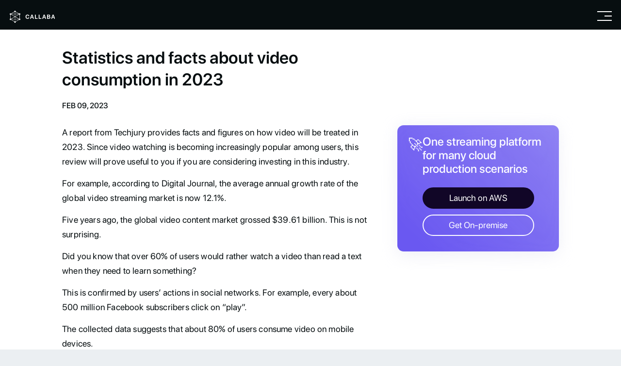

--- FILE ---
content_type: text/html; charset=utf-8
request_url: https://callaba.io/statistics-and-facts-about-video-consumption-in-2023
body_size: 17850
content:
<!DOCTYPE html><html prefix="og: http://ogp.me/ns#" lang="en"><head><title data-rh="true">Statistics and facts about video consumption in 2023</title><meta name="description" content="A report from Techjury provides facts and figures on how video will be treated in 2023. Since video watching is becoming increasingly popular among users, this review will prove useful to you if you are considering investing in this industry."/><meta name="title" content="Statistics and facts about video consumption in 2023"/><link rel="canonical" href="https://callaba.io/statistics-and-facts-about-video-consumption-in-2023"/><meta data-rh="true" charSet="utf-8"/><meta name="viewport" content="width=device-width,minimum-scale=1,initial-scale=1"/><meta property="og:site_name" content="CALLABA"/><meta property="og:type" content="article"/><meta property="og:title" content="Statistics and facts about video consumption in 2023"/><meta property="twitter:title" content="Statistics and facts about video consumption in 2023"/><meta data-rh="true" name="twitter:site" content="@callabacloud"/><meta property="og:description" content="A report from Techjury provides facts and figures on how video will be treated in 2023. Since video watching is becoming increasingly popular among users, this review will prove useful to you if you are considering investing in this industry."/><meta data-rh="true" property="twitter:description" content="A report from Techjury provides facts and figures on how video will be treated in 2023. Since video watching is becoming increasingly popular among users, this review will prove useful to you if you are considering investing in this industry."/><meta data-rh="true" property="og:url" content="https://callaba.io/statistics-and-facts-about-video-consumption-in-2023"/><meta data-rh="true" property="al:web:url" content="https://callaba.io/statistics-and-facts-about-video-consumption-in-2023"/><meta data-rh="true" property="og:image" content="https://api.callabacloud.com/upload/1675969003782-ststs-12222-jpg.jpg"/><meta data-rh="true" name="twitter:image:src" content="https://api.callabacloud.com/upload/1675969003782-ststs-12222-jpg.jpg"/><meta data-rh="true" name="twitter:card" content="summary_large_image"/><script type="application/ld+json">
                   {
    "@context": "https://schema.org",
    "@graph": [
        {
            "@type": "Article",
            "@id": "https://callaba.io/statistics-and-facts-about-video-consumption-in-2023#article",
            "isPartOf": {
                "@id": "https://callaba.io/statistics-and-facts-about-video-consumption-in-2023"
            },
            "author": {
                "name": "Iurii Pakholkov",
                "@id": "https://callaba.io/#/schema/person/890872"
            },
            "headline": "Statistics and facts about video consumption in 2023",
            "datePublished": "2023-02-09T19:00:53.741Z",
            "dateModified": "2023-02-09T19:00:53.741Z",
            "mainEntityOfPage": {
                "@id": "https://callaba.io/statistics-and-facts-about-video-consumption-in-2023"
            },
            "wordCount": 4500,
            "publisher": {
                "@id": "https://callaba.io/#organization"
            },
            "image": {
                "@id": "https://callaba.io/statistics-and-facts-about-video-consumption-in-2023/#primaryimage"
            },
            "thumbnailUrl": "https://api.callabacloud.com/upload/1675969003782-ststs-12222-jpg.jpg",
            "articleSection": [
                "The video experts blog"
            ],
            "inLanguage": "en-US"
        },
        {
            "@type": "WebPage",
            "@id": "https://callaba.io/statistics-and-facts-about-video-consumption-in-2023",
            "url": "https://callaba.io/statistics-and-facts-about-video-consumption-in-2023",
            "name": "Statistics and facts about video consumption in 2023",
            "isPartOf": {
                "@id": "https://callaba.io/#website"
            },
            "primaryImageOfPage": {
                "@id": "https://callaba.io/statistics-and-facts-about-video-consumption-in-2023/#primaryimage"
            },
            "image": {
                "@id": "https://callaba.io/statistics-and-facts-about-video-consumption-in-2023/#primaryimage"
            },
            "thumbnailUrl": "https://api.callabacloud.com/upload/1675969003782-ststs-12222-jpg.jpg",
            "datePublished": "2023-02-09T19:00:53.741Z",
            "dateModified": "2023-02-09T19:00:53.741Z",
            "description": "A report from Techjury provides facts and figures on how video will be treated in 2023. Since video watching is becoming increasingly popular among users, this review will prove useful to you if you are considering investing in this industry.",
            "breadcrumb": {
                "@id": "https://callaba.io/statistics-and-facts-about-video-consumption-in-2023/#breadcrumb"
            },
            "inLanguage": "en-US",
            "potentialAction": [
                {
                    "@type": "ReadAction",
                    "target": [
                        "https://callaba.io/statistics-and-facts-about-video-consumption-in-2023"
                    ]
                }
            ]
        },
        {
            "@type": "ImageObject",
            "inLanguage": "en-US",
            "@id": "https://callaba.io/statistics-and-facts-about-video-consumption-in-2023/#primaryimage",
            "url": "https://api.callabacloud.com/upload/1675969003782-ststs-12222-jpg.jpg",
            "contentUrl": "https://api.callabacloud.com/upload/1675969003782-ststs-12222-jpg.jpg",
            "width": 2400,
            "height": 1254,
            "caption": "Statistics and facts about video consumption in 2023"
        },
        {
            "@type": "BreadcrumbList",
            "@id": "https://callaba.io/statistics-and-facts-about-video-consumption-in-2023/#breadcrumb",
            "itemListElement": [
                {
                    "@type": "ListItem",
                    "position": 1,
                    "name": "Home",
                    "item": "https://callaba.io/"
                },
                {
                    "@type": "ListItem",
                    "position": 2,
                    "name": "Statistics and facts about video consumption in 2023"
                }
            ]
        },
        {
            "@type": "WebSite",
            "@id": "https://callaba.io/#website",
            "url": "https://callaba.io/",
            "name": "Callaba: Software For Cloud Production, Video Streaming and Online Hosting",
            "description": "Callaba is the professional toolkit for video streaming and online hosting. The key tools today include cloud production, multi-streaming, pay-per-view streaming, video-on-demand, video API, video conferencing, and 24/7 streaming.",
            "publisher": {
                "@id": "https://callaba.io/#organization"
            },
            "alternateName": "Callaba",
            "potentialAction": [
                {
                    "@type": "SearchAction",
                    "target": {
                        "@type": "EntryPoint",
                        "urlTemplate": "https://callaba.io/?s={search_term_string}"
                    },
                    "query-input": "required name=search_term_string"
                }
            ],
            "inLanguage": "en-US"
        },
        {
            "@type": "Organization",
            "@id": "https://callaba.io/#organization",
            "name": "Callaba: Software For Cloud Production, Video Streaming and Online Hosting",
            "alternateName": "Callaba",
            "url": "https://callaba.io/",
            "logo": {
                "@type": "ImageObject",
                "inLanguage": "en-US",
                "@id": "https://callaba.io/#/schema/logo/image#logo",
                "url": "https://callaba.io/images/logo-pink.png",
                "contentUrl": "https://callaba.io/images/logo-pink.png",
                "width": 1003,
                "height": 1000,
                "caption": "Callaba is the professional toolkit for video streaming and online hosting. The key tools today include cloud production, multi-streaming, pay-per-view streaming, video-on-demand, video API, video conferencing, and 24/7 streaming."
            },
            "image": {
                "@id": "https://callaba.io/#/schema/logo/image/"
            },
            "sameAs": [
                "https://www.youtube.com/@callabacloud5164",
                    "https://www.facebook.com/callabacloud/",
                    "https://twitter.com/callabacloud",
                    "https://www.reddit.com/r/callabacloud/",
                    "https://www.instagram.com/callabacloud/",
                    "https://www.linkedin.com/company/callaba"
            ]
        },
        {
            "@type": "Person",
            "@id": "https://callaba.io/#/schema/person/890872#person",
            "name": "Iurii Pakholkov",
            "image": {
                "@type": "ImageObject",
                "inLanguage": "en-US",
                "@id": "https://callaba.io/#/schema/person/image#personimage",
                "url": "https://callaba.io/images/about/founder.png",
                "contentUrl": "https://callaba.io/images/about/founder.png",
                "caption": "Iurii Pakholkov"
            },
            "description": "Iurii is a video expert and a regular content contributor",
            "sameAs": [
                "https://www.linkedin.com/in/founder-callaba/"
            ],
            "url": "https://callaba.io/about"
        }
    ]
}
                    </script><meta name="next-head-count" content="19"/><link rel="apple-touch-icon" sizes="180x180" href="/apple-touch-icon.png"/><link rel="icon" type="image/png" sizes="32x32" href="/favicon-32x32.png"/><link rel="icon" type="image/png" sizes="16x16" href="/favicon-16x16.png"/><link rel="manifest" href="/site.webmanifest"/><link rel="mask-icon" href="/safari-pinned-tab.svg" color="#5bbad5"/><meta name="msapplication-TileColor" content="#603cba"/><meta name="theme-color" content="#ffffff"/><script src="https://www.googletagmanager.com/gtag/js?id=G-8ZZZ7JQJFK" type="7456da80f9bcfcc07967ec26-text/javascript"></script><script type="7456da80f9bcfcc07967ec26-text/javascript">
            window.dataLayer = window.dataLayer || [];
            function gtag(){dataLayer.push(arguments);}
            gtag('js', new Date());
            gtag('config', 'G-8ZZZ7JQJFK', {
              page_path: window.location.pathname,
            });
          </script><script src="https://www.googletagmanager.com/gtag/js?id=AW-11394884544" type="7456da80f9bcfcc07967ec26-text/javascript"></script><script type="7456da80f9bcfcc07967ec26-text/javascript">
                        gtag('config', 'AW-11394884544');
          </script><script src="https://www.googletagmanager.com/gtag/js?id=AW-11418746767" type="7456da80f9bcfcc07967ec26-text/javascript"></script><script type="7456da80f9bcfcc07967ec26-text/javascript">
                        gtag('config', 'AW-11418746767');
          </script><link rel="preload" as="font" href="https://callaba.io/fonts/San-Francisco-Pro/SF-Pro-Display-Light.otf" type="font/otf" crossorigin="anonymous"/><link rel="preload" as="font" href="https://callaba.io/fonts/San-Francisco-Pro/SF-Pro-Display-Medium.otf" type="font/otf" crossorigin="anonymous"/><link rel="preload" as="font" href="https://callaba.io/fonts/San-Francisco-Pro/SF-Pro-Display-Bold.otf" type="font/otf" crossorigin="anonymous"/><link rel="preload" as="font" href="https://callaba.io/fonts/San-Francisco-Pro/SF-Pro-Display-Semibold.otf" type="font/otf" crossorigin="anonymous"/><link rel="preload" as="font" href="https://callaba.io/fonts/San-Francisco-Pro/SF-Pro-Display-Regular.otf" type="font/otf" crossorigin="anonymous"/><style>
      @font-face {
        font-family: SF-Pro-Display-Light;
        src: url(https://callaba.io/fonts/San-Francisco-Pro/SF-Pro-Display-Light.otf);
      }

      @font-face {
        font-family: SF-Pro-Display-Medium;
        src: url(https://callaba.io/fonts/San-Francisco-Pro/SF-Pro-Display-Medium.otf);
        font-display: swap;
      }

      @font-face {
        font-family: SF-Pro-Display-Bold;
        src: url(https://callaba.io/fonts/San-Francisco-Pro/SF-Pro-Display-Bold.otf);
        font-display: swap;
      }

      @font-face {
        font-family: SF-Pro-Display-Semibold;
        src: url(https://callaba.io/fonts/San-Francisco-Pro/SF-Pro-Display-Semibold.otf);
        font-display: swap;
      }

      @font-face {
        font-family: SF-Pro-Display-Regular;
        src: url(https://callaba.io/fonts/San-Francisco-Pro/SF-Pro-Display-Regular.otf);
        font-display: swap;
      }
    </style><script type="7456da80f9bcfcc07967ec26-text/javascript">!function(){var analytics=window.analytics=window.analytics||[];if(!analytics.initialize)if(analytics.invoked)window.console&&console.error&&console.error("Segment snippet included twice.");else{analytics.invoked=!0;analytics.methods=["trackSubmit","trackClick","trackLink","trackForm","pageview","identify","reset","group","track","ready","alias","debug","page","once","off","on","addSourceMiddleware","addIntegrationMiddleware","setAnonymousId","addDestinationMiddleware"];analytics.factory=function(e){return function(){if(window.analytics.initialized)return window.analytics[e].apply(window.analytics,arguments);var i=Array.prototype.slice.call(arguments);i.unshift(e);analytics.push(i);return analytics}};for(var i=0;i<analytics.methods.length;i++){var key=analytics.methods[i];analytics[key]=analytics.factory(key)}analytics.load=function(key,i){var t=document.createElement("script");t.type="text/javascript";t.async=!0;t.src="https://cdn.segment.com/analytics.js/v1/" + key + "/analytics.min.js";var n=document.getElementsByTagName("script")[0];n.parentNode.insertBefore(t,n);analytics._loadOptions=i};analytics._writeKey="APVCFRxYsy6nyDdBrOekIlhg2gV3P5ei";;analytics.SNIPPET_VERSION="4.16.1";
                    analytics.load("APVCFRxYsy6nyDdBrOekIlhg2gV3P5ei");
                    analytics.page();
                }}();</script><script type="7456da80f9bcfcc07967ec26-text/javascript">(function(w,d,s,r,n){w.TrustpilotObject=n;w[n]=w[n]||function(){(w[n].q=w[n].q||[]).push(arguments)};
                    a=d.createElement(s);a.async=1;a.src=r;a.type='text/java'+s;f=d.getElementsByTagName(s)[0];
                    f.parentNode.insertBefore(a,f)})(window,document,'script', 'https://invitejs.trustpilot.com/tp.min.js', 'tp');
                    tp('register', 'DbuekzzLW2LzkICi');</script><script type="7456da80f9bcfcc07967ec26-text/javascript"> (function(d, w, c) {
        w.ChatraID = '5iqMXyp4YHpxad5nt';
        var s = d.createElement('script');
        w[c] = w[c] || function() {
            (w[c].q = w[c].q || []).push(arguments);
        };
        s.async = true;
        s.src = 'https://call.chatra.io/chatra.js';
        if (d.head) d.head.appendChild(s);
    })(document, window, 'Chatra');</script><script type="7456da80f9bcfcc07967ec26-text/javascript">
!function(w,d){if(!w.rdt){var p=w.rdt=function(){p.sendEvent?p.sendEvent.apply(p,arguments):p.callQueue.push(arguments)};p.callQueue=[];var t=d.createElement("script");t.src="https://www.redditstatic.com/ads/pixel.js",t.async=!0;var s=d.getElementsByTagName("script")[0];s.parentNode.insertBefore(t,s)}}(window,document);rdt('init','t2_55188iwu');rdt('track', 'PageVisit');</script><link rel="preload" href="/_next/static/css/9dd1f25597d8274f.css" as="style"/><link rel="stylesheet" href="/_next/static/css/9dd1f25597d8274f.css" data-n-g=""/><link rel="preload" href="/_next/static/css/2f9cc8b2162805a1.css" as="style"/><link rel="stylesheet" href="/_next/static/css/2f9cc8b2162805a1.css" data-n-p=""/><link rel="preload" href="/_next/static/css/1a100838566bf41c.css" as="style"/><link rel="stylesheet" href="/_next/static/css/1a100838566bf41c.css"/><noscript data-n-css=""></noscript><script defer="" nomodule="" src="/_next/static/chunks/polyfills-c67a75d1b6f99dc8.js" type="7456da80f9bcfcc07967ec26-text/javascript"></script><script defer="" src="/_next/static/chunks/77-5d200148118b0c6a.js" type="7456da80f9bcfcc07967ec26-text/javascript"></script><script defer="" src="/_next/static/chunks/815.ccc10095202511e4.js" type="7456da80f9bcfcc07967ec26-text/javascript"></script><script src="/_next/static/chunks/webpack-9469b780c4cd1506.js" defer="" type="7456da80f9bcfcc07967ec26-text/javascript"></script><script src="/_next/static/chunks/framework-d5f8629dcd7c17f8.js" defer="" type="7456da80f9bcfcc07967ec26-text/javascript"></script><script src="/_next/static/chunks/main-0f327928f4b26eb9.js" defer="" type="7456da80f9bcfcc07967ec26-text/javascript"></script><script src="/_next/static/chunks/pages/_app-f41f4f3b3af857c6.js" defer="" type="7456da80f9bcfcc07967ec26-text/javascript"></script><script src="/_next/static/chunks/777cf710-3afa457e58cab952.js" defer="" type="7456da80f9bcfcc07967ec26-text/javascript"></script><script src="/_next/static/chunks/618-dda0eac060a47074.js" defer="" type="7456da80f9bcfcc07967ec26-text/javascript"></script><script src="/_next/static/chunks/59-ed85419235bc827f.js" defer="" type="7456da80f9bcfcc07967ec26-text/javascript"></script><script src="/_next/static/chunks/610-41fa83b15c3e322e.js" defer="" type="7456da80f9bcfcc07967ec26-text/javascript"></script><script src="/_next/static/chunks/170-b7ce0617f7ae378a.js" defer="" type="7456da80f9bcfcc07967ec26-text/javascript"></script><script src="/_next/static/chunks/716-8570c6c59a81cd2e.js" defer="" type="7456da80f9bcfcc07967ec26-text/javascript"></script><script src="/_next/static/chunks/pages/%5Bid%5D-931172115e04604e.js" defer="" type="7456da80f9bcfcc07967ec26-text/javascript"></script><script src="/_next/static/-OivKriZIcH1Cbmfg_Ddr/_buildManifest.js" defer="" type="7456da80f9bcfcc07967ec26-text/javascript"></script><script src="/_next/static/-OivKriZIcH1Cbmfg_Ddr/_ssgManifest.js" defer="" type="7456da80f9bcfcc07967ec26-text/javascript"></script><style data-href="https://fonts.googleapis.com/css2?family=Fira+Code:wght@300;500&display=swap">@font-face{font-family:'Fira Code';font-style:normal;font-weight:300;font-display:swap;src:url(https://fonts.gstatic.com/l/font?kit=uU9eCBsR6Z2vfE9aq3bL0fxyUs4tcw4W_GNsFVQ&skey=33bc0af28fd31bc7&v=v27) format('woff')}@font-face{font-family:'Fira Code';font-style:normal;font-weight:500;font-display:swap;src:url(https://fonts.gstatic.com/l/font?kit=uU9eCBsR6Z2vfE9aq3bL0fxyUs4tcw4W_A9sFVQ&skey=33bc0af28fd31bc7&v=v27) format('woff')}@font-face{font-family:'Fira Code';font-style:normal;font-weight:300;font-display:swap;src:url(https://fonts.gstatic.com/s/firacode/v27/uU9NCBsR6Z2vfE9aq3bh0NSDqFGedCMX.woff2) format('woff2');unicode-range:U+0460-052F,U+1C80-1C8A,U+20B4,U+2DE0-2DFF,U+A640-A69F,U+FE2E-FE2F}@font-face{font-family:'Fira Code';font-style:normal;font-weight:300;font-display:swap;src:url(https://fonts.gstatic.com/s/firacode/v27/uU9NCBsR6Z2vfE9aq3bh2dSDqFGedCMX.woff2) format('woff2');unicode-range:U+0301,U+0400-045F,U+0490-0491,U+04B0-04B1,U+2116}@font-face{font-family:'Fira Code';font-style:normal;font-weight:300;font-display:swap;src:url(https://fonts.gstatic.com/s/firacode/v27/uU9NCBsR6Z2vfE9aq3bh0dSDqFGedCMX.woff2) format('woff2');unicode-range:U+1F00-1FFF}@font-face{font-family:'Fira Code';font-style:normal;font-weight:300;font-display:swap;src:url(https://fonts.gstatic.com/s/firacode/v27/uU9NCBsR6Z2vfE9aq3bh3tSDqFGedCMX.woff2) format('woff2');unicode-range:U+0370-0377,U+037A-037F,U+0384-038A,U+038C,U+038E-03A1,U+03A3-03FF}@font-face{font-family:'Fira Code';font-style:normal;font-weight:300;font-display:swap;src:url(https://fonts.gstatic.com/s/firacode/v27/uU9NCBsR6Z2vfE9aq3bhZ_Wmh3mUfBsu_Q.woff2) format('woff2');unicode-range:U+2000-2001,U+2004-2008,U+200A,U+23B8-23BD,U+2500-259F}@font-face{font-family:'Fira Code';font-style:normal;font-weight:300;font-display:swap;src:url(https://fonts.gstatic.com/s/firacode/v27/uU9NCBsR6Z2vfE9aq3bh09SDqFGedCMX.woff2) format('woff2');unicode-range:U+0100-02BA,U+02BD-02C5,U+02C7-02CC,U+02CE-02D7,U+02DD-02FF,U+0304,U+0308,U+0329,U+1D00-1DBF,U+1E00-1E9F,U+1EF2-1EFF,U+2020,U+20A0-20AB,U+20AD-20C0,U+2113,U+2C60-2C7F,U+A720-A7FF}@font-face{font-family:'Fira Code';font-style:normal;font-weight:300;font-display:swap;src:url(https://fonts.gstatic.com/s/firacode/v27/uU9NCBsR6Z2vfE9aq3bh3dSDqFGedA.woff2) format('woff2');unicode-range:U+0000-00FF,U+0131,U+0152-0153,U+02BB-02BC,U+02C6,U+02DA,U+02DC,U+0304,U+0308,U+0329,U+2000-206F,U+20AC,U+2122,U+2191,U+2193,U+2212,U+2215,U+FEFF,U+FFFD}@font-face{font-family:'Fira Code';font-style:normal;font-weight:500;font-display:swap;src:url(https://fonts.gstatic.com/s/firacode/v27/uU9NCBsR6Z2vfE9aq3bh0NSDqFGedCMX.woff2) format('woff2');unicode-range:U+0460-052F,U+1C80-1C8A,U+20B4,U+2DE0-2DFF,U+A640-A69F,U+FE2E-FE2F}@font-face{font-family:'Fira Code';font-style:normal;font-weight:500;font-display:swap;src:url(https://fonts.gstatic.com/s/firacode/v27/uU9NCBsR6Z2vfE9aq3bh2dSDqFGedCMX.woff2) format('woff2');unicode-range:U+0301,U+0400-045F,U+0490-0491,U+04B0-04B1,U+2116}@font-face{font-family:'Fira Code';font-style:normal;font-weight:500;font-display:swap;src:url(https://fonts.gstatic.com/s/firacode/v27/uU9NCBsR6Z2vfE9aq3bh0dSDqFGedCMX.woff2) format('woff2');unicode-range:U+1F00-1FFF}@font-face{font-family:'Fira Code';font-style:normal;font-weight:500;font-display:swap;src:url(https://fonts.gstatic.com/s/firacode/v27/uU9NCBsR6Z2vfE9aq3bh3tSDqFGedCMX.woff2) format('woff2');unicode-range:U+0370-0377,U+037A-037F,U+0384-038A,U+038C,U+038E-03A1,U+03A3-03FF}@font-face{font-family:'Fira Code';font-style:normal;font-weight:500;font-display:swap;src:url(https://fonts.gstatic.com/s/firacode/v27/uU9NCBsR6Z2vfE9aq3bhZ_Wmh3mUfBsu_Q.woff2) format('woff2');unicode-range:U+2000-2001,U+2004-2008,U+200A,U+23B8-23BD,U+2500-259F}@font-face{font-family:'Fira Code';font-style:normal;font-weight:500;font-display:swap;src:url(https://fonts.gstatic.com/s/firacode/v27/uU9NCBsR6Z2vfE9aq3bh09SDqFGedCMX.woff2) format('woff2');unicode-range:U+0100-02BA,U+02BD-02C5,U+02C7-02CC,U+02CE-02D7,U+02DD-02FF,U+0304,U+0308,U+0329,U+1D00-1DBF,U+1E00-1E9F,U+1EF2-1EFF,U+2020,U+20A0-20AB,U+20AD-20C0,U+2113,U+2C60-2C7F,U+A720-A7FF}@font-face{font-family:'Fira Code';font-style:normal;font-weight:500;font-display:swap;src:url(https://fonts.gstatic.com/s/firacode/v27/uU9NCBsR6Z2vfE9aq3bh3dSDqFGedA.woff2) format('woff2');unicode-range:U+0000-00FF,U+0131,U+0152-0153,U+02BB-02BC,U+02C6,U+02DA,U+02DC,U+0304,U+0308,U+0329,U+2000-206F,U+20AC,U+2122,U+2191,U+2193,U+2212,U+2215,U+FEFF,U+FFFD}</style></head><body><div id="__next" data-reactroot=""><section><section><div class="full-layout-content"><section class="pageLayout_styles_page-layout__ELOC1"><header class="pageLayout_styles_page-layout__topHeader___xeip"><div class="TopHeader_blockHeader__L7M1S"><div class="TopHeader_logo__oSS7_"><a href="/"><img src="/images/callaba-logo.svg" alt="media server logo"/></a></div><div><div><div class="bm-overlay" style="position:fixed;z-index:1000;width:100%;height:100%;background:rgba(0, 0, 0, 0.3);opacity:0;-moz-transform:translate3d(100%, 0, 0);-ms-transform:translate3d(100%, 0, 0);-o-transform:translate3d(100%, 0, 0);-webkit-transform:translate3d(100%, 0, 0);transform:translate3d(100%, 0, 0);transition:opacity 0.3s, transform 0s 0.3s"></div><div><div class="bm-burger-button" style="z-index:1000"><button type="button" id="react-burger-menu-btn" style="position:absolute;left:0;top:0;z-index:1;width:100%;height:100%;margin:0;padding:0;border:none;font-size:0;background:transparent;cursor:pointer">Open Menu</button><svg class="bm-icon" width="30" height="20" viewBox="0 0 30 20" fill="none" style="width:100%;height:100%"><line y1="19" x2="30" y2="19" stroke="white" stroke-width="2"></line><line y1="1" x2="30" y2="1" stroke="white" stroke-width="2"></line><line x1="15" y1="10" x2="30" y2="10" stroke="white" stroke-width="2"></line></svg></div></div><div id="" class="bm-menu-wrap MenuV2_menu__SVtOX" style="position:fixed;right:0;z-index:1100;width:754px;height:100%;-moz-transform:translate3d(100%, 0, 0);-ms-transform:translate3d(100%, 0, 0);-o-transform:translate3d(100%, 0, 0);-webkit-transform:translate3d(100%, 0, 0);transform:translate3d(100%, 0, 0);transition:all 0.5s" aria-hidden="true"><div class="bm-menu" style="height:100%;box-sizing:border-box;overflow:auto"><nav class="bm-item-list" style="height:100%"><div data-simplebar="true" style="height:100%"><div class="simplebar-wrapper"><div class="simplebar-height-auto-observer-wrapper"><div class="simplebar-height-auto-observer"></div></div><div class="simplebar-mask"><div class="simplebar-offset"><div class="simplebar-content-wrapper"><div class="simplebar-content"><div><div><div class="MenuContent_menuV2__nNJDF"><div><div class="MenuContent_menuV2-item__dogA8"><h2 class="MenuContent_menuV2-item__title__emuiQ">How to launch</h2><div class="MenuContent_menuV2-item__section__name__hufQ4"><a target="_self" href="/how-to-use">Launch on Amazon Web Services</a></div><div class="MenuContent_menuV2-item__section__name__hufQ4"><a target="_self" href="/how-to-launch-callaba-cloud-on-microsoft-azure">Launch on Microsoft Azure</a></div><div><div class="MenuContent_menuV2-item__section__eqfoC"><div class="MenuContent_menuV2-item__section__name__hufQ4"><span>Self-hosted installation</span><img src="/images/menu/maximize.svg" alt="+"/></div><ul class="MenuContent_menuV2-item__section__links__CmX4Y"><li><a target="_self" href="/linux-self-hosted-solution-installation-guide">Linux installation guide</a></li></ul></div></div></div></div><div><div class="MenuContent_menuV2-item__dogA8"><a href=""><h2 class="MenuContent_menuV2-item__title__emuiQ">Setup examples</h2></a><div><div class="MenuContent_menuV2-item__section__eqfoC"><div class="MenuContent_menuV2-item__section__name__hufQ4"><span>Vmix</span><img src="/images/menu/maximize.svg" alt="+"/></div><ul class="MenuContent_menuV2-item__section__links__CmX4Y"><li><a target="_self" href="/sending-and-receiving-srt-stream-via-vmix">Setup SRT in vMix</a></li><li><a target="_self" href="/setting-up-srt-stream-from-a-mobile-phone-via-larix-broadcaster-to-vmix">Setting up SRT stream from a mobile phone via Larix Broadcaster to Vmix</a></li></ul></div></div><div><div class="MenuContent_menuV2-item__section__eqfoC"><div class="MenuContent_menuV2-item__section__name__hufQ4"><span>Wirecast</span><img src="/images/menu/maximize.svg" alt="+"/></div><ul class="MenuContent_menuV2-item__section__links__CmX4Y"><li><a target="_self" href="/how-to-stream-from-wirecast-and-multi-stream-to-twitch-youtube-facebook">How to stream from Wirecast and multi-stream to Twitch, Youtube &amp; Facebook</a></li></ul></div></div><div><div class="MenuContent_menuV2-item__section__eqfoC"><div class="MenuContent_menuV2-item__section__name__hufQ4"><span>OBS</span><img src="/images/menu/maximize.svg" alt="+"/></div><ul class="MenuContent_menuV2-item__section__links__CmX4Y"><li><a target="_self" href="/how-to-start-srt-streaming-in-obs-studio">Start SRT Streaming In OBS Studio</a></li><li><a target="_self" href="/obs-multiple-streams">Start Mulit-Stream In OBS Studio</a></li><li><a target="_self" href="/how-to-receive-srt-stream-in-obs-studio">Receive SRT Stream In OBS Studio</a></li></ul></div></div><div><div class="MenuContent_menuV2-item__section__eqfoC"><div class="MenuContent_menuV2-item__section__name__hufQ4"><span>Zoom</span><img src="/images/menu/maximize.svg" alt="+"/></div><ul class="MenuContent_menuV2-item__section__links__CmX4Y"><li><a target="_self" href="/how-to-multi-stream-from-zoom-to-twitch-youtube-and-facebook">How to multi-stream from Zoom to Twitch, Youtube and Facebook</a></li></ul></div></div><div><div class="MenuContent_menuV2-item__section__eqfoC"><div class="MenuContent_menuV2-item__section__name__hufQ4"><span>SRT</span><img src="/images/menu/maximize.svg" alt="+"/></div><ul class="MenuContent_menuV2-item__section__links__CmX4Y"><li><a target="_self" href="/geo-distributed-routing-of-video-streams-using-srt-protocol">Geo-distributed routing of video streams using SRT</a></li><li><a target="_self" href="/what-is-srt-protocol">What is SRT protocol</a></li><li><a target="_self" href="/how-to-get-srt-streams-from-haivision-gateway">How to get SRT streams from Haivision Gateway and record them</a></li><li><a target="_self" href="/setting-up-udp-outputs-for-srt-inputs">Setting up UDP outputs for SRT inputs in Callaba Cloud</a></li><li><a target="_self" href="/setting-up-main-backup-srt-connection-bonding">Setting up Main/Backup SRT connection bonding in Callaba Cloud</a></li></ul></div></div><div><div class="MenuContent_menuV2-item__section__eqfoC"><div class="MenuContent_menuV2-item__section__name__hufQ4"><span>Transcoding</span><img src="/images/menu/maximize.svg" alt="+"/></div><ul class="MenuContent_menuV2-item__section__links__CmX4Y"><li><a target="_self" href="/video-transcoding-via-graphics-accelerator-card">Next generation video transcoding via graphics accelerator card with Callaba Cloud</a></li><li><a target="_self" href="/how-to-ingest-srt-hevc-h-265">How to ingest SRT HEVC (H.265), transcode it and send to an RTMP destination</a></li></ul></div></div><div><div class="MenuContent_menuV2-item__section__eqfoC"><div class="MenuContent_menuV2-item__section__name__hufQ4"><span>AWS Instance</span><img src="/images/menu/maximize.svg" alt="+"/></div><ul class="MenuContent_menuV2-item__section__links__CmX4Y"><li><a target="_self" href="/creating-a-test-app-to-manage-callaba-engine-on-aws">Creating a Test App to manage Callaba Engine on AWS using a RESTful API</a></li><li><a target="_self" href="/how-to-set-up-elastic-ip-address-on-aws">How to set up Elastic IP address on AWS</a></li><li><a target="_self" href="/how-to-increase-storage-space-of-your-instance">How to increase storage space of your instance</a></li><li><a target="_self" href="/troubleshooting-security-group-settings-for-callaba-cloud-instance-on-aws">Troubleshooting Security Group settings for Callaba Cloud instance on AWS</a></li><li><a target="_self" href="/how-to-set-up-cloudfront-on-aws">How to set up CloudFront on AWS and optimize data transfer</a></li></ul></div></div><div><div class="MenuContent_menuV2-item__section__eqfoC"><div class="MenuContent_menuV2-item__section__name__hufQ4"><span>Camera</span><img src="/images/menu/maximize.svg" alt="+"/></div><ul class="MenuContent_menuV2-item__section__links__CmX4Y"><li><a target="_self" href="/how-to-set-up-a-gopro-camera-stream-in-vmix-obs-studio-and-vlc-player">How to set up a GoPro camera stream in vMix, OBS Studio and VLC Player</a></li><li><a target="_self" href="/how-to-set-up-streaming-from-jvc-gy-hc500u-camera-using-srt-protocol-and-callaba-cloud">How to set up streaming from JVC GY-HC500U camera using SRT protocol</a></li><li><a target="_self" href="/how-to-transform-udp-feed-from-a-cctv-camera-into-rtmp-part-1">How to transform UDP feed from a CCTV camera into RTMP [Part 1]</a></li><li><a target="_self" href="/how-to-receive-a-feed-from-a-cctv-camera-in-rtmp-part-2">How to receive a feed from a CCTV camera in RTMP [Part 2]</a></li></ul></div></div></div></div><div><div class="MenuContent_menuV2-item__dogA8"><a href=""><h2 class="MenuContent_menuV2-item__title__emuiQ">For developers</h2></a><div class="MenuContent_menuV2-item__section__name__hufQ4"><a target="_blank" href="https://gitlab.callabacloud.com/callaba-engine-examples/aws-react-nodejs-example">Getting started with AWS instances and Callaba</a></div><div class="MenuContent_menuV2-item__section__name__hufQ4"><a target="_self" href="/api-docs/callaba-engine-documentation">Video API documentation</a></div></div></div><div><div class="MenuContent_menuV2-item__dogA8"><a href="/news"><h2 class="MenuContent_menuV2-item__title__emuiQ">News &amp; Stories</h2></a></div></div><div><div class="MenuContent_menuV2-item__dogA8"><a href="/about"><h2 class="MenuContent_menuV2-item__title__emuiQ">About</h2></a></div></div></div></div></div></div></div></div></div><div class="simplebar-placeholder"></div></div><div class="simplebar-track simplebar-horizontal"><div class="simplebar-scrollbar"></div></div><div class="simplebar-track simplebar-vertical"><div class="simplebar-scrollbar"></div></div></div></nav></div><div><div class="bm-cross-button" style="position:absolute;width:24px;height:24px;right:8px;top:8px"><button type="button" id="react-burger-cross-btn" style="position:absolute;left:0;top:0;z-index:1;width:100%;height:100%;margin:0;padding:0;border:none;font-size:0;background:transparent;cursor:pointer" tabindex="-1">Close Menu</button><svg width="59" height="59" viewBox="0 0 59 59" fill="none" class="bm-cross" style="width:100%;height:100%"><rect width="58.1431" height="58.1427" rx="29.0713" fill="white"></rect><rect width="3.42567" height="34.2567" rx="1.71283" transform="matrix(0.708937 -0.705272 0.708937 0.705272 15.7143 18.1299)" fill="black"></rect><rect width="3.42567" height="34.2567" rx="1.71283" transform="matrix(-0.708937 -0.705272 0.708937 -0.705272 18.1429 42.4277)" fill="black"></rect></svg></div></div></div></div></div></div></header><main><article class="pageLayout_styles_page-layout__container__xbnrk"><section style="width:100%"><div class="pageLayout_styles_page-layout__parent__CnMqY"></div><h1 class="pageLayout_styles_page-layout__header__jkQj2">Statistics and facts about video consumption in 2023</h1><div class="pageLayout_styles_page-layout__data__bQbmx">Feb 09, 2023</div></section><div></div><section style="width:100%"><div class="pageLayout_styles_page-layout__content__33_Sm"><div><section><section class="dynamic-page__content"><article><div><p>A report from Techjury provides facts and figures on how video will be treated in 2023. Since video watching is becoming increasingly popular among users, this review will prove useful to you if you are considering investing in this industry.</p>
<p>For example, according to Digital Journal, the average annual growth rate of the global video streaming market is now 12.1%.&nbsp;</p>
<p>Five years ago, the global video content market grossed $39.61 billion. This is not surprising.</p>
<p>Did you know that over 60% of users would rather watch a video than read a text when they need to learn something?</p>
<p>This is confirmed by users&rsquo; actions in social networks. For example, every about 500 million Facebook subscribers click on &ldquo;play&rdquo;.</p>
<p>The collected data suggests that about 80% of users consume video on mobile devices.</p>
<p>Therefore, over 90% of brands use video in their advertising campaigns.</p>
<p>On average, users spend 7 hours a week in front of a screen.</p>
<p>But if you think you can show them an ad and they watch it to the end, then think about whether you really want to invest in this? Because 66% of users regularly skip videos.</p>
<h2>The video content market: facts and figures</h2>
<p>Wordstream calculated that as much video content enters the network in 30 calendar days as traditional networks will not be able to broadcast in three decades.</p>
<p>According to Statista, the percentage of video views is very high all over the world in different countries. For example, 64% of Saudi Arabians binge watch videos every day. Among the top ten countries for video consumption are the Americas, Turkey, Brazil, New Zealand, Australia, and Mexico.</p>
<p>Data collected by YouTube indicates that a third of all Internet users use their platform on a daily basis. Every day, people view about 5 billion videos through this video site, while bloggers upload 500 hours of video every minute.</p>
<p>And now let's take a closer look at how many minutes a week US residents spend watching videos, taking into account age:</p>
<ul>
<li aria-level="1">18 to 34 years old &ndash; 105 min./week.</li>
<li aria-level="1">35 to 49&nbsp; &ndash;&nbsp; 79 min/week</li>
<li aria-level="1">50 to 64 years&nbsp; &ndash;&nbsp; 48 min./week.</li>
<li aria-level="1">65 years and older&nbsp; &ndash;&nbsp; 24 min./week.</li>
</ul>
<h2>Video marketing in numbers</h2>
<p>Wordstream has calculated that marketers who use video in their content strategy generate ROI 49% faster.</p>
<p>According to Social Media Today, over 80% of businesses use video. Compared to last year, this figure increased by 63%.</p>
<p>Wyzowl analyzed reports from marketers and found that 87% of the time last year, video worked and a marketing strategy using video content generated revenue.</p>
<h2>Social media statistics</h2>
<p>Social Media Today learned that the combination of video content and social media is effective for 93% of businesses. Therefore, let's look at the statistics on video in social networks in more detail.</p>
<p>Impact BnD did a study and got the following data on Instagram video ads: 75% of people are ready to go through the sales funnel after watching a video and 72% of them buy a product or service in the end.</p>
<p>3% go to the company profile to learn more or ignore ads altogether.</p>
<p>Social Media Today found that over 80% of people who use Twitter prefer to stay on the platform and watch videos. This is interesting, given that the platform was originally created for text messaging. 90% of these users watch videos through their smartphones.</p>
<p>Digital Media Solutions found that Pinterest people are almost 3 times more likely to buy after watching videos than after viewing infographics or images.</p>
<h2>Video Revenue</h2>
<p>Demand for streaming services is on the rise, Digital Journal found.</p>
<p>for example, despite the volatility of income for the creators of YouTube channels themselves (for more details, read the article (&ldquo;<a href="../../youtube-how-revenue-can-fall-during-the-%20streaming-boom">YouTube: How revenue can fall during the streaming boom</a>&rdquo;)</p>
<p>The platform has high sources of advertising revenue:</p>
<p>2020 - $19.7 billion.</p>
<p>2021 - $28.8 billion.</p>
<p>2022 - $29.24 billion.</p>
<p>According to Social Media Today, more than 1 billion people watch videos on the platform regularly, and provide an average of 15 billion views every day.</p>
<h2>Mobile video</h2>
<p>As the share of video consumption through mobile devices is growing, this cannot but affect the video marketing market as a whole.</p>
<p>One of the factors is that people like to share the videos they watch on mobile devices. According to statistics, more than 90% of users do this.</p>
<p>The Brand Gym found that despite this fact, it is still difficult for advertisers to interest this audience - the viewing rate of commercials is very low. If an ad is 15 seconds long, only 5.5 of those seconds will be viewed. And these 5.5 seconds is the time of mandatory viewing of ads, which cannot be missed under the terms of those sites that provide content on demand for free in exchange for viewing ads.</p>
<p>This is bad news? Only at first glance. Even if a person does not want to watch an advertisement, they will still remember it. Studies have shown that people remember videos 22% better when they watch them on mobile devices.</p>
<p>A few more facts that show that video in your marketing strategy is a good idea:</p>
<p>Wyzowl found that over 60% of users prefer to learn about a product or service through video. And only 18% will read the article. 4% will look at infographics. 3% will register for the webinar, and 2% will prefer live communication with a consultant.</p>
<p>According to Wyzowl, more than 80% of people expect videos from brands, while only 36% of them would like to watch educational videos.</p>
<p>Invideo estimated that last year people spent about two hours watching videos every day. And this is the minimum.</p>
<p>If you liked this article, do not forget to subscribe to our social networks. There's even more exciting news from the world of streaming and video:</p>
<p><a href="https://www.linkedin.com/company/callaba-cloud/">LinkedIn</a> &bull; <a href="https://twitter.com/callabacloud">Twitter</a> &bull; <a href="https://www.reddit.com/r/callabacloud/">Reddit</a> &bull; <a href="https://www.instagram.com/callabacloud/">Instagram</a> &bull; <a href="https://t.me/broadcastengineering">Telegram</a> &bull; <a href="https://callabanews.quora.com/">Quora</a></p></div></article></section></section></div></div></section><aside class="pageLayout_styles_page-layout__sidebar__7tYtn"><section class="pageLayout_styles_page-layout__sidebar__links__QfmA4"><div class="pageLayout_styles_page-layout__sidebar__links__text__x_OXD"><div class="pageLayout_styles_page-layout__sidebar__links__text__emoji__83J6g">🚀</div><h2>One streaming platform for many cloud production scenarios</h2></div><a href="https://aws.amazon.com/marketplace/pp/prodview-npubds4oydmku" target="_blank"><div class="pageLayout_styles_page-layout__sidebar__links__button__84o1A pageLayout_styles_page-layout__sidebar__links__button__dark__1W0Vj">Launch on AWS</div></a><a href="/auth/sign-in"><div class="pageLayout_styles_page-layout__sidebar__links__button__84o1A">Get On-premise</div></a></section></aside></article><div class="pageLayout_styles_page-layout__container_related__XxCYw"></div><div class="pageLayout_styles_page-layout__footer__JF0T_"><h2 class="pageLayout_styles_page-layout__footer__header__BT8AB">Get started with Callaba</h2><div class="pageLayout_styles_page-layout__footer__text__ZhaMO">Not sure? Try for free and see what you can do with Callaba</div><div class="pageLayout_styles_page-layout__footer__trial__nwRAK"><div>Free 5-day trial</div><img src="/images/about/aws.svg"/></div><a href="https://aws.amazon.com/marketplace/pp/prodview-npubds4oydmku" target="_blank"><div class="pageLayout_styles_page-layout__footer__button__9lvi_">Try Callaba on AWS for free</div></a><a class="pageLayout_styles_page-layout__footer__link__RPygh" href="/how-to-use">How to launch Callaba on AWS</a></div></main></section><footer><div class="Brands_brands__yBcL_"><div class="Brands_brands-container__hGWzh"><div class="Brands_brands-container__content__IfZY1"></div></div></div><div class="Footer_footer__EpOBt"><section class="Footer_footer-item__epn3E"><div class="Footer_footer-item__itemLinkBlock__74Gxi"><a class="Footer_footer-item__link__dqdai" href="/linux-self-hosted-solution-installation-guide">Self-hosted installation</a></div><div class="Footer_footer-item__itemLinkBlock__74Gxi"><a class="Footer_footer-item__link__dqdai" href="/how-to-use">Launch on AWS</a></div><div class="Footer_footer-item__itemLinkBlock__74Gxi"><a class="Footer_footer-item__link__dqdai" href="/api-docs/callaba-engine-documentation">API documentation</a></div><div class="Footer_footer-item__itemLinkBlock__74Gxi"><a class="Footer_footer-item__link__dqdai" href="/news">News</a></div><div class="Footer_footer-item__itemLinkBlock__74Gxi"><a class="Footer_footer-item__link__dqdai" href="/about">About</a></div></section><section class="Footer_footer-item__epn3E"><div><a target="_blank" class="Footer_footer-item__link__dqdai" href="/privacy-policy.pdf">Privacy Policy</a></div><div class="Footer_footer-item__itemLinkBlock__74Gxi"><a target="_blank" class="Footer_footer-item__link__dqdai" href="https://d7umqicpi7263.cloudfront.net/eula/product/ee86f18a-837e-4425-abe5-8d8c56cdf55f/cfb4ec64-9098-42bc-b47d-cc3426b6bb77.pdf">AWS Terms and Conditions</a></div><div class="Footer_footer-item__itemLinkBlock__74Gxi"><a target="_blank" class="Footer_footer-item__link__dqdai" href="https://aws.amazon.com/privacy/">AWS Privacy Notice</a></div><div class="Footer_footer-item__itemLinkBlock__74Gxi"><a target="_blank" class="Footer_footer-item__link__dqdai" href="https://aws.amazon.com/agreement/">AWS Customer Agreement</a></div></section><section class="Footer_footer-item__epn3E"><div class="Footer_footer-item__label___oubE">Support department:</div><div class="Footer_footer-item__content__FBs_l"><a class="Footer_footer-item__linkMail__hSHRw" href="/cdn-cgi/l/email-protection#7b080e0b0b14090f3b181a17171a191a1817140e1f55181416"><span class="__cf_email__" data-cfemail="e4979194948b9690a48785888885868587888b9180ca878b89">[email&#160;protected]</span></a></div><br/><div class="Footer_footer-item__label___oubE">Contact sales:</div><div class="Footer_footer-item__content__FBs_l"><a class="Footer_footer-item__linkMail__hSHRw" href="/cdn-cgi/l/email-protection#0675676a63754665676a6a676467656a6973622865696b"><span class="__cf_email__" data-cfemail="5d2e3c31382e1d3e3c31313c3f3c3e31322839733e3230">[email&#160;protected]</span></a></div></section><section class="Footer_footer-item__epn3E"><div class="Footer_footer-item__label___oubE">Headquarters:</div><address><div class="Footer_footer-item__content__FBs_l">Ayiou Athanasiou 8, Agios Athanasios 4105, Cyprus</div><br/><div><iframe src="https://www.google.com/maps/embed?pb=!1m18!1m12!1m3!1d3280.001085073992!2d33.057764476544925!3d34.70515257291807!2m3!1f0!2f0!3f0!3m2!1i1024!2i768!4f13.1!3m3!1m2!1s0x14e733cc497712d3%3A0x23888d70088935a6!2sKSenos%20Building%202!5e0!3m2!1sen!2s!4v1695924619290!5m2!1sen!2s" width="100%" height="355" style="border:0;" allowfullscreen="" loading="lazy" referrerpolicy="no-referrer-when-downgrade"></iframe></div></address></section></div><section><div class="Footer_footer-item__all-rights-reserved__H8nP2">Callaba® and Callaba Cloud® 2026. All Rights Reserved</div></section></footer></div><div class="notification-container notification-container-empty"><div></div></div></section></section></div><script data-cfasync="false" src="/cdn-cgi/scripts/5c5dd728/cloudflare-static/email-decode.min.js"></script><script id="__NEXT_DATA__" type="application/json">{"props":{"pageProps":{"_nextI18Next":{"initialI18nStore":{"en":{"common":{"title-index-page":"Callaba: Software For Cloud Production, Video Streaming and Online Hosting","description-general":"Callaba is the professional toolkit for video streaming and online hosting. The key tools today include cloud production, multi-streaming, pay-per-view streaming, video-on-demand, video API, video conferencing, and 24/7 streaming.","h1-index-page":"Setup, distribute, and monetize","h1-vol2-index-page":"broadcasts effortlessly","h1-vol3-index-page":"The new version 8.2.p \u003ca target='_blank' href='/what-is-cloud-ndi-and-how-to-use-it'\u003ewith NDI® support\u003c/a\u003e available.","buy-button-index-page":"Cloud, starts from 0.37/hr","buy-now":"Create infrastructure","buy-now-regions":"See pricing and launch","subscribe":"See pricing and launch on AWS","get-selfhosted":"Self-hosted, starts from $6/month","from":"From","hour":"per hour","per-server":"per instance","subscribe-and-setup":"Create SRT Gateway","buy-install":"Buy \u0026 install","install-your-server":"Install on any hosting","get-started":"Get started","get-demo":"Get a Demo","create-event":"Create turnkey event","get-video-cdn":"Get CDN for my event","log-out":"Log out","footer-faq-header":"Frequently asked questions","footer-all-rights-reserved":"Callaba® and Callaba Cloud® 2026. All Rights Reserved","footer-privacy-policy":"Privacy Policy","footer-privacy-notice-aws":"AWS Privacy Notice","footer-terms-and-conditions":"AWS Terms and Conditions","footer-customer-agreement-aws":"AWS Customer Agreement","footer-contact":"Support department:","footer-partnership":"Contact sales:","footer-address":"Headquarters:","embed-vod-header":"Instead of a thousand words how cool we are","embed-vod-content":"Callaba is equipped with powerful functionality for stream transcoding and transmuxing (multiplexing). With LiveEVO Technology you can convert any protocol and codec to any on the fly.","embed-vod-header-right":"Use our zero-code solution to insert video on your website","feedback-label-name":"Name","feedback-label-email":"Email","feedback-label-website":"Company website","feedback-label-message":"Details","feedback-header":"Let's chat","feedback-content":"Talk to our experts to learn about Callaba.","feedback-content2":"You can also email us at support@callabacloud.com","feedback-submit":"Submit","feedback-sending-error":"Sorry, I can't send this message. Please check your fields and try again","feedback-sending-success":"Thank you for your request. We will contact you as soon as possible","read-more":"Read more","about":"about","more-articles-about":"articles","cookie-accept-text":"By choosing to authorize on our website, you are unequivocally and automatically giving your consent to abide by our formal \u003ca href='/privacy-policy.pdf'\u003ecookie \u0026 privacy policy\u003c/a\u003e in compliance with applicable laws and regulations.","cookie-accept-button":"Accept"}}},"initialLocale":"en","userConfig":{"i18n":{"defaultLocale":"en","locales":["en"],"localeDetection":true},"fallbackLng":"en","default":{"i18n":{"defaultLocale":"en","locales":["en"],"localeDetection":true},"fallbackLng":"en"}}},"slug":{"params":{"id":"statistics-and-facts-about-video-consumption-in-2023"},"locales":["en"],"locale":"en","defaultLocale":"en"},"content":{"openGraphImage":"https://api.callabacloud.com/upload/1675969003782-ststs-12222-jpg.jpg","title":"Statistics and facts about video consumption in 2023","h1":"","description":"A report from Techjury provides facts and figures on how video will be treated in 2023. Since video watching is becoming increasingly popular among users, this review will prove useful to you if you are considering investing in this industry.","content":"\u003cp\u003eA report from Techjury provides facts and figures on how video will be treated in 2023. Since video watching is becoming increasingly popular among users, this review will prove useful to you if you are considering investing in this industry.\u003c/p\u003e\n\u003cp\u003eFor example, according to Digital Journal, the average annual growth rate of the global video streaming market is now 12.1%.\u0026nbsp;\u003c/p\u003e\n\u003cp\u003eFive years ago, the global video content market grossed $39.61 billion. This is not surprising.\u003c/p\u003e\n\u003cp\u003eDid you know that over 60% of users would rather watch a video than read a text when they need to learn something?\u003c/p\u003e\n\u003cp\u003eThis is confirmed by users\u0026rsquo; actions in social networks. For example, every about 500 million Facebook subscribers click on \u0026ldquo;play\u0026rdquo;.\u003c/p\u003e\n\u003cp\u003eThe collected data suggests that about 80% of users consume video on mobile devices.\u003c/p\u003e\n\u003cp\u003eTherefore, over 90% of brands use video in their advertising campaigns.\u003c/p\u003e\n\u003cp\u003eOn average, users spend 7 hours a week in front of a screen.\u003c/p\u003e\n\u003cp\u003eBut if you think you can show them an ad and they watch it to the end, then think about whether you really want to invest in this? Because 66% of users regularly skip videos.\u003c/p\u003e\n\u003ch2\u003eThe video content market: facts and figures\u003c/h2\u003e\n\u003cp\u003eWordstream calculated that as much video content enters the network in 30 calendar days as traditional networks will not be able to broadcast in three decades.\u003c/p\u003e\n\u003cp\u003eAccording to Statista, the percentage of video views is very high all over the world in different countries. For example, 64% of Saudi Arabians binge watch videos every day. Among the top ten countries for video consumption are the Americas, Turkey, Brazil, New Zealand, Australia, and Mexico.\u003c/p\u003e\n\u003cp\u003eData collected by YouTube indicates that a third of all Internet users use their platform on a daily basis. Every day, people view about 5 billion videos through this video site, while bloggers upload 500 hours of video every minute.\u003c/p\u003e\n\u003cp\u003eAnd now let's take a closer look at how many minutes a week US residents spend watching videos, taking into account age:\u003c/p\u003e\n\u003cul\u003e\n\u003cli aria-level=\"1\"\u003e18 to 34 years old \u0026ndash; 105 min./week.\u003c/li\u003e\n\u003cli aria-level=\"1\"\u003e35 to 49\u0026nbsp; \u0026ndash;\u0026nbsp; 79 min/week\u003c/li\u003e\n\u003cli aria-level=\"1\"\u003e50 to 64 years\u0026nbsp; \u0026ndash;\u0026nbsp; 48 min./week.\u003c/li\u003e\n\u003cli aria-level=\"1\"\u003e65 years and older\u0026nbsp; \u0026ndash;\u0026nbsp; 24 min./week.\u003c/li\u003e\n\u003c/ul\u003e\n\u003ch2\u003eVideo marketing in numbers\u003c/h2\u003e\n\u003cp\u003eWordstream has calculated that marketers who use video in their content strategy generate ROI 49% faster.\u003c/p\u003e\n\u003cp\u003eAccording to Social Media Today, over 80% of businesses use video. Compared to last year, this figure increased by 63%.\u003c/p\u003e\n\u003cp\u003eWyzowl analyzed reports from marketers and found that 87% of the time last year, video worked and a marketing strategy using video content generated revenue.\u003c/p\u003e\n\u003ch2\u003eSocial media statistics\u003c/h2\u003e\n\u003cp\u003eSocial Media Today learned that the combination of video content and social media is effective for 93% of businesses. Therefore, let's look at the statistics on video in social networks in more detail.\u003c/p\u003e\n\u003cp\u003eImpact BnD did a study and got the following data on Instagram video ads: 75% of people are ready to go through the sales funnel after watching a video and 72% of them buy a product or service in the end.\u003c/p\u003e\n\u003cp\u003e3% go to the company profile to learn more or ignore ads altogether.\u003c/p\u003e\n\u003cp\u003eSocial Media Today found that over 80% of people who use Twitter prefer to stay on the platform and watch videos. This is interesting, given that the platform was originally created for text messaging. 90% of these users watch videos through their smartphones.\u003c/p\u003e\n\u003cp\u003eDigital Media Solutions found that Pinterest people are almost 3 times more likely to buy after watching videos than after viewing infographics or images.\u003c/p\u003e\n\u003ch2\u003eVideo Revenue\u003c/h2\u003e\n\u003cp\u003eDemand for streaming services is on the rise, Digital Journal found.\u003c/p\u003e\n\u003cp\u003efor example, despite the volatility of income for the creators of YouTube channels themselves (for more details, read the article (\u0026ldquo;\u003ca href=\"../../youtube-how-revenue-can-fall-during-the-%20streaming-boom\"\u003eYouTube: How revenue can fall during the streaming boom\u003c/a\u003e\u0026rdquo;)\u003c/p\u003e\n\u003cp\u003eThe platform has high sources of advertising revenue:\u003c/p\u003e\n\u003cp\u003e2020 - $19.7 billion.\u003c/p\u003e\n\u003cp\u003e2021 - $28.8 billion.\u003c/p\u003e\n\u003cp\u003e2022 - $29.24 billion.\u003c/p\u003e\n\u003cp\u003eAccording to Social Media Today, more than 1 billion people watch videos on the platform regularly, and provide an average of 15 billion views every day.\u003c/p\u003e\n\u003ch2\u003eMobile video\u003c/h2\u003e\n\u003cp\u003eAs the share of video consumption through mobile devices is growing, this cannot but affect the video marketing market as a whole.\u003c/p\u003e\n\u003cp\u003eOne of the factors is that people like to share the videos they watch on mobile devices. According to statistics, more than 90% of users do this.\u003c/p\u003e\n\u003cp\u003eThe Brand Gym found that despite this fact, it is still difficult for advertisers to interest this audience - the viewing rate of commercials is very low. If an ad is 15 seconds long, only 5.5 of those seconds will be viewed. And these 5.5 seconds is the time of mandatory viewing of ads, which cannot be missed under the terms of those sites that provide content on demand for free in exchange for viewing ads.\u003c/p\u003e\n\u003cp\u003eThis is bad news? Only at first glance. Even if a person does not want to watch an advertisement, they will still remember it. Studies have shown that people remember videos 22% better when they watch them on mobile devices.\u003c/p\u003e\n\u003cp\u003eA few more facts that show that video in your marketing strategy is a good idea:\u003c/p\u003e\n\u003cp\u003eWyzowl found that over 60% of users prefer to learn about a product or service through video. And only 18% will read the article. 4% will look at infographics. 3% will register for the webinar, and 2% will prefer live communication with a consultant.\u003c/p\u003e\n\u003cp\u003eAccording to Wyzowl, more than 80% of people expect videos from brands, while only 36% of them would like to watch educational videos.\u003c/p\u003e\n\u003cp\u003eInvideo estimated that last year people spent about two hours watching videos every day. And this is the minimum.\u003c/p\u003e\n\u003cp\u003eIf you liked this article, do not forget to subscribe to our social networks. There's even more exciting news from the world of streaming and video:\u003c/p\u003e\n\u003cp\u003e\u003ca href=\"https://www.linkedin.com/company/callaba-cloud/\"\u003eLinkedIn\u003c/a\u003e \u0026bull; \u003ca href=\"https://twitter.com/callabacloud\"\u003eTwitter\u003c/a\u003e \u0026bull; \u003ca href=\"https://www.reddit.com/r/callabacloud/\"\u003eReddit\u003c/a\u003e \u0026bull; \u003ca href=\"https://www.instagram.com/callabacloud/\"\u003eInstagram\u003c/a\u003e \u0026bull; \u003ca href=\"https://t.me/broadcastengineering\"\u003eTelegram\u003c/a\u003e \u0026bull; \u003ca href=\"https://callabanews.quora.com/\"\u003eQuora\u003c/a\u003e\u003c/p\u003e","created":"2023-02-09T19:00:53.741Z","related":[]},"mainMenu":{"mainMenu":{"mainMenuCategories":{"materials":[{"total":5,"_id":"62e0493015d1754b4225fb62","created":"2022-07-26T20:06:08.145Z","entry_type":"MATERIAL","template":[{"_id":"62e0385a15d1754b4225fad5","property_i18n":"admin-page-template-choose-name","defaultValue":"Main Menu Categories","dataType":"STRING","formEntityType":"TEXT","property_option_items":[]},{"element":[{"property_i18n":"admin-page-elements-choose-name","defaultValue":"Name","dataType":"STRING","formEntityType":"TEXT","property_option_items":[]},{"property_i18n":"admin-page-elements-choose-data-type","defaultValue":"STRING","dataType":"STRING","formEntityType":"SELECT","property_option_items":["STRING","NUMBER","BOOLEAN","ARRAY","TEMPLATE","MATERIAL"],"entry_id":"undefined"},{"property_i18n":"admin-page-elements-choose-form-entity-type","defaultValue":"TEXT","dataType":"STRING","formEntityType":"SELECT","property_option_items":["TEXT","FILE_UPLOAD","CHECKBOX","RADIO","SELECT","SELECT_OBJECT","TEXTAREA","EDITOR"]},{"property_i18n":"admin-page-elements-choose-form-default-value","defaultValue":"How to launch","dataType":"STRING","formEntityType":"TEXT","property_option_items":[]}]},{"element":[{"property_i18n":"admin-page-elements-choose-name","defaultValue":"Title-en","dataType":"STRING","formEntityType":"TEXT","property_option_items":[]},{"property_i18n":"admin-page-elements-choose-data-type","defaultValue":"STRING","dataType":"STRING","formEntityType":"SELECT","property_option_items":["STRING","NUMBER","BOOLEAN","ARRAY","TEMPLATE","MATERIAL"],"entry_id":"undefined"},{"property_i18n":"admin-page-elements-choose-form-entity-type","defaultValue":"TEXT","dataType":"STRING","formEntityType":"SELECT","property_option_items":["TEXT","FILE_UPLOAD","CHECKBOX","RADIO","SELECT","SELECT_OBJECT","TEXTAREA","EDITOR"]},{"property_i18n":"admin-page-elements-choose-form-default-value","defaultValue":"How to launch","dataType":"STRING","formEntityType":"TEXT","property_option_items":[]}]},{"element":[{"property_i18n":"admin-page-elements-choose-name","defaultValue":"Description-en","dataType":"STRING","formEntityType":"TEXT","property_option_items":[]},{"property_i18n":"admin-page-elements-choose-data-type","defaultValue":"STRING","dataType":"STRING","formEntityType":"SELECT","property_option_items":["STRING","NUMBER","BOOLEAN","ARRAY","TEMPLATE","MATERIAL"],"entry_id":"undefined"},{"property_i18n":"admin-page-elements-choose-form-entity-type","defaultValue":"TEXTAREA","dataType":"STRING","formEntityType":"SELECT","property_option_items":["TEXT","FILE_UPLOAD","CHECKBOX","RADIO","SELECT","SELECT_OBJECT","TEXTAREA","EDITOR"]},{"property_i18n":"admin-page-elements-choose-form-default-value","defaultValue":"","dataType":"STRING","formEntityType":"TEXT","property_option_items":[]}]},{"element":[{"property_i18n":"admin-page-elements-choose-name","defaultValue":"Content-en","dataType":"STRING","formEntityType":"TEXT","property_option_items":[]},{"property_i18n":"admin-page-elements-choose-data-type","defaultValue":"STRING","dataType":"STRING","formEntityType":"SELECT","property_option_items":["STRING","NUMBER","BOOLEAN","ARRAY","TEMPLATE","MATERIAL"],"entry_id":"undefined"},{"property_i18n":"admin-page-elements-choose-form-entity-type","defaultValue":"EDITOR","dataType":"STRING","formEntityType":"SELECT","property_option_items":["TEXT","FILE_UPLOAD","CHECKBOX","RADIO","SELECT","SELECT_OBJECT","TEXTAREA","EDITOR"]},{"property_i18n":"admin-page-elements-choose-form-default-value","defaultValue":"\u003cp\u003e\u003c/p\u003e","dataType":"STRING","formEntityType":"TEXT","property_option_items":[]}]},{"element":[{"property_i18n":"admin-page-elements-choose-name","defaultValue":"Menu priority","dataType":"STRING","formEntityType":"TEXT","property_option_items":[]},{"property_i18n":"admin-page-elements-choose-data-type","defaultValue":"STRING","dataType":"STRING","formEntityType":"SELECT","property_option_items":["STRING","NUMBER","BOOLEAN","ARRAY","TEMPLATE","MATERIAL"],"entry_id":"undefined"},{"property_i18n":"admin-page-elements-choose-form-entity-type","defaultValue":"TEXT","dataType":"STRING","formEntityType":"SELECT","property_option_items":["TEXT","FILE_UPLOAD","CHECKBOX","RADIO","SELECT","SELECT_OBJECT","TEXTAREA","EDITOR"]},{"property_i18n":"admin-page-elements-choose-form-default-value","defaultValue":"0","dataType":"STRING","formEntityType":"TEXT","property_option_items":[]}]}],"template_id":"62e0385a15d1754b4225fad5","parentUrl":"undefined","url":"material-how-to-launch","__v":0},{"_id":"62e04b4215d1754b4225fb90","created":"2022-07-26T20:14:58.508Z","entry_type":"MATERIAL","template":[{"_id":"62e0385a15d1754b4225fad5","property_i18n":"admin-page-template-choose-name","defaultValue":"Main Menu Categories","dataType":"STRING","formEntityType":"TEXT","property_option_items":[]},{"element":[{"property_i18n":"admin-page-elements-choose-name","defaultValue":"Name","dataType":"STRING","formEntityType":"TEXT","property_option_items":[]},{"property_i18n":"admin-page-elements-choose-data-type","defaultValue":"STRING","dataType":"STRING","formEntityType":"SELECT","property_option_items":["STRING","NUMBER","BOOLEAN","ARRAY","TEMPLATE","MATERIAL"],"entry_id":"undefined"},{"property_i18n":"admin-page-elements-choose-form-entity-type","defaultValue":"TEXT","dataType":"STRING","formEntityType":"SELECT","property_option_items":["TEXT","FILE_UPLOAD","CHECKBOX","RADIO","SELECT","SELECT_OBJECT","TEXTAREA","EDITOR"]},{"property_i18n":"admin-page-elements-choose-form-default-value","defaultValue":"Tutorials for streamers","dataType":"STRING","formEntityType":"TEXT","property_option_items":[]}]},{"element":[{"property_i18n":"admin-page-elements-choose-name","defaultValue":"Title-en","dataType":"STRING","formEntityType":"TEXT","property_option_items":[]},{"property_i18n":"admin-page-elements-choose-data-type","defaultValue":"STRING","dataType":"STRING","formEntityType":"SELECT","property_option_items":["STRING","NUMBER","BOOLEAN","ARRAY","TEMPLATE","MATERIAL"],"entry_id":"undefined"},{"property_i18n":"admin-page-elements-choose-form-entity-type","defaultValue":"TEXT","dataType":"STRING","formEntityType":"SELECT","property_option_items":["TEXT","FILE_UPLOAD","CHECKBOX","RADIO","SELECT","SELECT_OBJECT","TEXTAREA","EDITOR"]},{"property_i18n":"admin-page-elements-choose-form-default-value","defaultValue":"Setup examples","dataType":"STRING","formEntityType":"TEXT","property_option_items":[]}]},{"element":[{"property_i18n":"admin-page-elements-choose-name","defaultValue":"Description-en","dataType":"STRING","formEntityType":"TEXT","property_option_items":[]},{"property_i18n":"admin-page-elements-choose-data-type","defaultValue":"STRING","dataType":"STRING","formEntityType":"SELECT","property_option_items":["STRING","NUMBER","BOOLEAN","ARRAY","TEMPLATE","MATERIAL"],"entry_id":"undefined"},{"property_i18n":"admin-page-elements-choose-form-entity-type","defaultValue":"TEXTAREA","dataType":"STRING","formEntityType":"SELECT","property_option_items":["TEXT","FILE_UPLOAD","CHECKBOX","RADIO","SELECT","SELECT_OBJECT","TEXTAREA","EDITOR"]},{"property_i18n":"admin-page-elements-choose-form-default-value","defaultValue":"","dataType":"STRING","formEntityType":"TEXT","property_option_items":[]}]},{"element":[{"property_i18n":"admin-page-elements-choose-name","defaultValue":"Content-en","dataType":"STRING","formEntityType":"TEXT","property_option_items":[]},{"property_i18n":"admin-page-elements-choose-data-type","defaultValue":"STRING","dataType":"STRING","formEntityType":"SELECT","property_option_items":["STRING","NUMBER","BOOLEAN","ARRAY","TEMPLATE","MATERIAL"],"entry_id":"undefined"},{"property_i18n":"admin-page-elements-choose-form-entity-type","defaultValue":"EDITOR","dataType":"STRING","formEntityType":"SELECT","property_option_items":["TEXT","FILE_UPLOAD","CHECKBOX","RADIO","SELECT","SELECT_OBJECT","TEXTAREA","EDITOR"]},{"property_i18n":"admin-page-elements-choose-form-default-value","defaultValue":"\u003cp\u003e\u003c/p\u003e","dataType":"STRING","formEntityType":"TEXT","property_option_items":[]}]},{"element":[{"property_i18n":"admin-page-elements-choose-name","defaultValue":"Menu priority","dataType":"STRING","formEntityType":"TEXT","property_option_items":[]},{"property_i18n":"admin-page-elements-choose-data-type","defaultValue":"STRING","dataType":"STRING","formEntityType":"SELECT","property_option_items":["STRING","NUMBER","BOOLEAN","ARRAY","TEMPLATE","MATERIAL"],"entry_id":"undefined"},{"property_i18n":"admin-page-elements-choose-form-entity-type","defaultValue":"TEXT","dataType":"STRING","formEntityType":"SELECT","property_option_items":["TEXT","FILE_UPLOAD","CHECKBOX","RADIO","SELECT","SELECT_OBJECT","TEXTAREA","EDITOR"]},{"property_i18n":"admin-page-elements-choose-form-default-value","defaultValue":"0","dataType":"STRING","formEntityType":"TEXT","property_option_items":[]}]},{"element":[{"property_i18n":"admin-page-elements-choose-name","defaultValue":"Link","dataType":"STRING","formEntityType":"TEXT","property_option_items":[]},{"property_i18n":"admin-page-elements-choose-data-type","defaultValue":"STRING","dataType":"STRING","formEntityType":"SELECT","property_option_items":["STRING","NUMBER","BOOLEAN","ARRAY","TEMPLATE","MATERIAL"],"entry_id":"undefined"},{"property_i18n":"admin-page-elements-choose-form-entity-type","defaultValue":"TEXT","dataType":"STRING","formEntityType":"SELECT","property_option_items":["TEXT","FILE_UPLOAD","CHECKBOX","RADIO","SELECT","SELECT_OBJECT","TEXTAREA","EDITOR"]},{"property_i18n":"admin-page-elements-choose-form-default-value","defaultValue":"","dataType":"STRING","formEntityType":"TEXT","property_option_items":[]}]}],"template_id":"62e0385a15d1754b4225fad5","parentUrl":"undefined","url":"material-tutorials-for-streamers","__v":0,"modified":"2023-09-12T15:37:53.978Z"},{"_id":"62e04b9415d1754b4225fba2","created":"2022-07-26T20:16:20.646Z","entry_type":"MATERIAL","template":[{"_id":"62e0385a15d1754b4225fad5","property_i18n":"admin-page-template-choose-name","defaultValue":"Main Menu Categories","dataType":"STRING","formEntityType":"TEXT","property_option_items":[]},{"element":[{"property_i18n":"admin-page-elements-choose-name","defaultValue":"Name","dataType":"STRING","formEntityType":"TEXT","property_option_items":[]},{"property_i18n":"admin-page-elements-choose-data-type","defaultValue":"STRING","dataType":"STRING","formEntityType":"SELECT","property_option_items":["STRING","NUMBER","BOOLEAN","ARRAY","TEMPLATE","MATERIAL"],"entry_id":"undefined"},{"property_i18n":"admin-page-elements-choose-form-entity-type","defaultValue":"TEXT","dataType":"STRING","formEntityType":"SELECT","property_option_items":["TEXT","FILE_UPLOAD","CHECKBOX","RADIO","SELECT","SELECT_OBJECT","TEXTAREA","EDITOR"]},{"property_i18n":"admin-page-elements-choose-form-default-value","defaultValue":"API Documentation","dataType":"STRING","formEntityType":"TEXT","property_option_items":[]}]},{"element":[{"property_i18n":"admin-page-elements-choose-name","defaultValue":"Title-en","dataType":"STRING","formEntityType":"TEXT","property_option_items":[]},{"property_i18n":"admin-page-elements-choose-data-type","defaultValue":"STRING","dataType":"STRING","formEntityType":"SELECT","property_option_items":["STRING","NUMBER","BOOLEAN","ARRAY","TEMPLATE","MATERIAL"],"entry_id":"undefined"},{"property_i18n":"admin-page-elements-choose-form-entity-type","defaultValue":"TEXT","dataType":"STRING","formEntityType":"SELECT","property_option_items":["TEXT","FILE_UPLOAD","CHECKBOX","RADIO","SELECT","SELECT_OBJECT","TEXTAREA","EDITOR"]},{"property_i18n":"admin-page-elements-choose-form-default-value","defaultValue":"For developers","dataType":"STRING","formEntityType":"TEXT","property_option_items":[]}]},{"element":[{"property_i18n":"admin-page-elements-choose-name","defaultValue":"Description-en","dataType":"STRING","formEntityType":"TEXT","property_option_items":[]},{"property_i18n":"admin-page-elements-choose-data-type","defaultValue":"STRING","dataType":"STRING","formEntityType":"SELECT","property_option_items":["STRING","NUMBER","BOOLEAN","ARRAY","TEMPLATE","MATERIAL"],"entry_id":"undefined"},{"property_i18n":"admin-page-elements-choose-form-entity-type","defaultValue":"TEXTAREA","dataType":"STRING","formEntityType":"SELECT","property_option_items":["TEXT","FILE_UPLOAD","CHECKBOX","RADIO","SELECT","SELECT_OBJECT","TEXTAREA","EDITOR"]},{"property_i18n":"admin-page-elements-choose-form-default-value","defaultValue":"","dataType":"STRING","formEntityType":"TEXT","property_option_items":[]}]},{"element":[{"property_i18n":"admin-page-elements-choose-name","defaultValue":"Content-en","dataType":"STRING","formEntityType":"TEXT","property_option_items":[]},{"property_i18n":"admin-page-elements-choose-data-type","defaultValue":"STRING","dataType":"STRING","formEntityType":"SELECT","property_option_items":["STRING","NUMBER","BOOLEAN","ARRAY","TEMPLATE","MATERIAL"],"entry_id":"undefined"},{"property_i18n":"admin-page-elements-choose-form-entity-type","defaultValue":"EDITOR","dataType":"STRING","formEntityType":"SELECT","property_option_items":["TEXT","FILE_UPLOAD","CHECKBOX","RADIO","SELECT","SELECT_OBJECT","TEXTAREA","EDITOR"]},{"property_i18n":"admin-page-elements-choose-form-default-value","defaultValue":"\u003cp\u003e\u003c/p\u003e","dataType":"STRING","formEntityType":"TEXT","property_option_items":[]}]},{"element":[{"property_i18n":"admin-page-elements-choose-name","defaultValue":"Menu priority","dataType":"STRING","formEntityType":"TEXT","property_option_items":[]},{"property_i18n":"admin-page-elements-choose-data-type","defaultValue":"STRING","dataType":"STRING","formEntityType":"SELECT","property_option_items":["STRING","NUMBER","BOOLEAN","ARRAY","TEMPLATE","MATERIAL"],"entry_id":"undefined"},{"property_i18n":"admin-page-elements-choose-form-entity-type","defaultValue":"TEXT","dataType":"STRING","formEntityType":"SELECT","property_option_items":["TEXT","FILE_UPLOAD","CHECKBOX","RADIO","SELECT","SELECT_OBJECT","TEXTAREA","EDITOR"]},{"property_i18n":"admin-page-elements-choose-form-default-value","defaultValue":"0","dataType":"STRING","formEntityType":"TEXT","property_option_items":[]}]},{"element":[{"property_i18n":"admin-page-elements-choose-name","defaultValue":"Link","dataType":"STRING","formEntityType":"TEXT","property_option_items":[]},{"property_i18n":"admin-page-elements-choose-data-type","defaultValue":"STRING","dataType":"STRING","formEntityType":"SELECT","property_option_items":["STRING","NUMBER","BOOLEAN","ARRAY","TEMPLATE","MATERIAL"],"entry_id":"undefined"},{"property_i18n":"admin-page-elements-choose-form-entity-type","defaultValue":"TEXT","dataType":"STRING","formEntityType":"SELECT","property_option_items":["TEXT","FILE_UPLOAD","CHECKBOX","RADIO","SELECT","SELECT_OBJECT","TEXTAREA","EDITOR"]},{"property_i18n":"admin-page-elements-choose-form-default-value","defaultValue":"","dataType":"STRING","formEntityType":"TEXT","property_option_items":[]}]}],"template_id":"62e0385a15d1754b4225fad5","parentUrl":"undefined","url":"material-api-documentation","__v":0,"modified":"2023-09-06T19:17:53.954Z"},{"_id":"63485236d2947d5d15445acf","created":"2022-10-13T18:00:22.557Z","entry_type":"MATERIAL","template":[{"_id":"62e0385a15d1754b4225fad5","property_i18n":"admin-page-template-choose-name","defaultValue":"Main Menu Categories","dataType":"STRING","formEntityType":"TEXT","property_option_items":[]},{"element":[{"property_i18n":"admin-page-elements-choose-name","defaultValue":"Name","dataType":"STRING","formEntityType":"TEXT","property_option_items":[]},{"property_i18n":"admin-page-elements-choose-data-type","defaultValue":"STRING","dataType":"STRING","formEntityType":"SELECT","property_option_items":["STRING","NUMBER","BOOLEAN","ARRAY","TEMPLATE","MATERIAL"],"entry_id":"undefined"},{"property_i18n":"admin-page-elements-choose-form-entity-type","defaultValue":"TEXT","dataType":"STRING","formEntityType":"SELECT","property_option_items":["TEXT","FILE_UPLOAD","CHECKBOX","RADIO","SELECT","SELECT_OBJECT","TEXTAREA","EDITOR"]},{"property_i18n":"admin-page-elements-choose-form-default-value","defaultValue":"main menu about","dataType":"STRING","formEntityType":"TEXT","property_option_items":[]}]},{"element":[{"property_i18n":"admin-page-elements-choose-name","defaultValue":"Title-en","dataType":"STRING","formEntityType":"TEXT","property_option_items":[]},{"property_i18n":"admin-page-elements-choose-data-type","defaultValue":"STRING","dataType":"STRING","formEntityType":"SELECT","property_option_items":["STRING","NUMBER","BOOLEAN","ARRAY","TEMPLATE","MATERIAL"],"entry_id":"undefined"},{"property_i18n":"admin-page-elements-choose-form-entity-type","defaultValue":"TEXT","dataType":"STRING","formEntityType":"SELECT","property_option_items":["TEXT","FILE_UPLOAD","CHECKBOX","RADIO","SELECT","SELECT_OBJECT","TEXTAREA","EDITOR"]},{"property_i18n":"admin-page-elements-choose-form-default-value","defaultValue":"About","dataType":"STRING","formEntityType":"TEXT","property_option_items":[]}]},{"element":[{"property_i18n":"admin-page-elements-choose-name","defaultValue":"Description-en","dataType":"STRING","formEntityType":"TEXT","property_option_items":[]},{"property_i18n":"admin-page-elements-choose-data-type","defaultValue":"STRING","dataType":"STRING","formEntityType":"SELECT","property_option_items":["STRING","NUMBER","BOOLEAN","ARRAY","TEMPLATE","MATERIAL"],"entry_id":"undefined"},{"property_i18n":"admin-page-elements-choose-form-entity-type","defaultValue":"TEXTAREA","dataType":"STRING","formEntityType":"SELECT","property_option_items":["TEXT","FILE_UPLOAD","CHECKBOX","RADIO","SELECT","SELECT_OBJECT","TEXTAREA","EDITOR"]},{"property_i18n":"admin-page-elements-choose-form-default-value","defaultValue":"Main menu category description","dataType":"STRING","formEntityType":"TEXT","property_option_items":[]}]},{"element":[{"property_i18n":"admin-page-elements-choose-name","defaultValue":"Content-en","dataType":"STRING","formEntityType":"TEXT","property_option_items":[]},{"property_i18n":"admin-page-elements-choose-data-type","defaultValue":"STRING","dataType":"STRING","formEntityType":"SELECT","property_option_items":["STRING","NUMBER","BOOLEAN","ARRAY","TEMPLATE","MATERIAL"],"entry_id":"undefined"},{"property_i18n":"admin-page-elements-choose-form-entity-type","defaultValue":"EDITOR","dataType":"STRING","formEntityType":"SELECT","property_option_items":["TEXT","FILE_UPLOAD","CHECKBOX","RADIO","SELECT","SELECT_OBJECT","TEXTAREA","EDITOR"]},{"property_i18n":"admin-page-elements-choose-form-default-value","defaultValue":"Main menu category content","dataType":"STRING","formEntityType":"TEXT","property_option_items":[]}]},{"element":[{"property_i18n":"admin-page-elements-choose-name","defaultValue":"Menu priority","dataType":"STRING","formEntityType":"TEXT","property_option_items":[]},{"property_i18n":"admin-page-elements-choose-data-type","defaultValue":"STRING","dataType":"STRING","formEntityType":"SELECT","property_option_items":["STRING","NUMBER","BOOLEAN","ARRAY","TEMPLATE","MATERIAL"],"entry_id":"undefined"},{"property_i18n":"admin-page-elements-choose-form-entity-type","defaultValue":"TEXT","dataType":"STRING","formEntityType":"SELECT","property_option_items":["TEXT","FILE_UPLOAD","CHECKBOX","RADIO","SELECT","SELECT_OBJECT","TEXTAREA","EDITOR"]},{"property_i18n":"admin-page-elements-choose-form-default-value","defaultValue":"5","dataType":"STRING","formEntityType":"TEXT","property_option_items":[]}]},{"element":[{"property_i18n":"admin-page-elements-choose-name","defaultValue":"Link","dataType":"STRING","formEntityType":"TEXT","property_option_items":[]},{"property_i18n":"admin-page-elements-choose-data-type","defaultValue":"STRING","dataType":"STRING","formEntityType":"SELECT","property_option_items":["STRING","NUMBER","BOOLEAN","ARRAY","TEMPLATE","MATERIAL"],"entry_id":"undefined"},{"property_i18n":"admin-page-elements-choose-form-entity-type","defaultValue":"TEXT","dataType":"STRING","formEntityType":"SELECT","property_option_items":["TEXT","FILE_UPLOAD","CHECKBOX","RADIO","SELECT","SELECT_OBJECT","TEXTAREA","EDITOR"]},{"property_i18n":"admin-page-elements-choose-form-default-value","defaultValue":"/about","dataType":"STRING","formEntityType":"TEXT","property_option_items":[]}]}],"template_id":"62e0385a15d1754b4225fad5","parentUrl":"undefined","url":"material-main-menu-about","__v":0,"modified":"2023-09-06T19:27:38.832Z"},{"_id":"63bde69e27e506a7d71f0881","created":"2023-01-10T22:28:46.691Z","entry_type":"MATERIAL","template":[{"_id":"62e0385a15d1754b4225fad5","property_i18n":"admin-page-template-choose-name","defaultValue":"Main Menu Categories","dataType":"STRING","formEntityType":"TEXT","property_option_items":[]},{"element":[{"property_i18n":"admin-page-elements-choose-name","defaultValue":"Name","dataType":"STRING","formEntityType":"TEXT","property_option_items":[]},{"property_i18n":"admin-page-elements-choose-data-type","defaultValue":"STRING","dataType":"STRING","formEntityType":"SELECT","property_option_items":["STRING","NUMBER","BOOLEAN","ARRAY","TEMPLATE","MATERIAL"],"entry_id":"undefined"},{"property_i18n":"admin-page-elements-choose-form-entity-type","defaultValue":"TEXT","dataType":"STRING","formEntityType":"SELECT","property_option_items":["TEXT","FILE_UPLOAD","CHECKBOX","RADIO","SELECT","SELECT_OBJECT","TEXTAREA","EDITOR"]},{"property_i18n":"admin-page-elements-choose-form-default-value","defaultValue":"main menu news","dataType":"STRING","formEntityType":"TEXT","property_option_items":[]}]},{"element":[{"property_i18n":"admin-page-elements-choose-name","defaultValue":"Title-en","dataType":"STRING","formEntityType":"TEXT","property_option_items":[]},{"property_i18n":"admin-page-elements-choose-data-type","defaultValue":"STRING","dataType":"STRING","formEntityType":"SELECT","property_option_items":["STRING","NUMBER","BOOLEAN","ARRAY","TEMPLATE","MATERIAL"],"entry_id":"undefined"},{"property_i18n":"admin-page-elements-choose-form-entity-type","defaultValue":"TEXT","dataType":"STRING","formEntityType":"SELECT","property_option_items":["TEXT","FILE_UPLOAD","CHECKBOX","RADIO","SELECT","SELECT_OBJECT","TEXTAREA","EDITOR"]},{"property_i18n":"admin-page-elements-choose-form-default-value","defaultValue":"News \u0026 Stories","dataType":"STRING","formEntityType":"TEXT","property_option_items":[]}]},{"element":[{"property_i18n":"admin-page-elements-choose-name","defaultValue":"Description-en","dataType":"STRING","formEntityType":"TEXT","property_option_items":[]},{"property_i18n":"admin-page-elements-choose-data-type","defaultValue":"STRING","dataType":"STRING","formEntityType":"SELECT","property_option_items":["STRING","NUMBER","BOOLEAN","ARRAY","TEMPLATE","MATERIAL"],"entry_id":"undefined"},{"property_i18n":"admin-page-elements-choose-form-entity-type","defaultValue":"TEXTAREA","dataType":"STRING","formEntityType":"SELECT","property_option_items":["TEXT","FILE_UPLOAD","CHECKBOX","RADIO","SELECT","SELECT_OBJECT","TEXTAREA","EDITOR"]},{"property_i18n":"admin-page-elements-choose-form-default-value","defaultValue":"Main menu category description","dataType":"STRING","formEntityType":"TEXT","property_option_items":[]}]},{"element":[{"property_i18n":"admin-page-elements-choose-name","defaultValue":"Content-en","dataType":"STRING","formEntityType":"TEXT","property_option_items":[]},{"property_i18n":"admin-page-elements-choose-data-type","defaultValue":"STRING","dataType":"STRING","formEntityType":"SELECT","property_option_items":["STRING","NUMBER","BOOLEAN","ARRAY","TEMPLATE","MATERIAL"],"entry_id":"undefined"},{"property_i18n":"admin-page-elements-choose-form-entity-type","defaultValue":"EDITOR","dataType":"STRING","formEntityType":"SELECT","property_option_items":["TEXT","FILE_UPLOAD","CHECKBOX","RADIO","SELECT","SELECT_OBJECT","TEXTAREA","EDITOR"]},{"property_i18n":"admin-page-elements-choose-form-default-value","defaultValue":"\u003cp\u003eMain menu category content\u003c/p\u003e","dataType":"STRING","formEntityType":"TEXT","property_option_items":[]}]},{"element":[{"property_i18n":"admin-page-elements-choose-name","defaultValue":"Menu priority","dataType":"STRING","formEntityType":"TEXT","property_option_items":[]},{"property_i18n":"admin-page-elements-choose-data-type","defaultValue":"STRING","dataType":"STRING","formEntityType":"SELECT","property_option_items":["STRING","NUMBER","BOOLEAN","ARRAY","TEMPLATE","MATERIAL"],"entry_id":"undefined"},{"property_i18n":"admin-page-elements-choose-form-entity-type","defaultValue":"TEXT","dataType":"STRING","formEntityType":"SELECT","property_option_items":["TEXT","FILE_UPLOAD","CHECKBOX","RADIO","SELECT","SELECT_OBJECT","TEXTAREA","EDITOR"]},{"property_i18n":"admin-page-elements-choose-form-default-value","defaultValue":"4","dataType":"STRING","formEntityType":"TEXT","property_option_items":[]}]},{"element":[{"property_i18n":"admin-page-elements-choose-name","defaultValue":"Link","dataType":"STRING","formEntityType":"TEXT","property_option_items":[]},{"property_i18n":"admin-page-elements-choose-data-type","defaultValue":"STRING","dataType":"STRING","formEntityType":"SELECT","property_option_items":["STRING","NUMBER","BOOLEAN","ARRAY","TEMPLATE","MATERIAL"],"entry_id":"undefined"},{"property_i18n":"admin-page-elements-choose-form-entity-type","defaultValue":"TEXT","dataType":"STRING","formEntityType":"SELECT","property_option_items":["TEXT","FILE_UPLOAD","CHECKBOX","RADIO","SELECT","SELECT_OBJECT","TEXTAREA","EDITOR"]},{"property_i18n":"admin-page-elements-choose-form-default-value","defaultValue":"/news","dataType":"STRING","formEntityType":"TEXT","property_option_items":[]}]}],"template_id":"62e0385a15d1754b4225fad5","parentUrl":"undefined","url":"material-main-menu-news","__v":0,"modified":"2023-09-06T19:27:20.011Z"}],"template":{"_id":"62e0385a15d1754b4225fad5","created":"2022-07-26T18:54:18.406Z","entry_type":"TEMPLATE","template":[{"_id":"undefined","property_i18n":"admin-page-template-choose-name","defaultValue":"Main Menu Categories","dataType":"STRING","formEntityType":"TEXT","property_option_items":[]},{"element":[{"property_i18n":"admin-page-elements-choose-name","defaultValue":"Name","dataType":"STRING","formEntityType":"TEXT","property_option_items":[]},{"property_i18n":"admin-page-elements-choose-data-type","defaultValue":"STRING","dataType":"STRING","formEntityType":"SELECT","property_option_items":["STRING","NUMBER","BOOLEAN","ARRAY","TEMPLATE","MATERIAL"],"entry_id":"undefined"},{"property_i18n":"admin-page-elements-choose-form-entity-type","defaultValue":"TEXT","dataType":"STRING","formEntityType":"SELECT","property_option_items":["TEXT","FILE_UPLOAD","CHECKBOX","RADIO","SELECT","SELECT_OBJECT","TEXTAREA","EDITOR"]},{"property_i18n":"admin-page-elements-choose-form-default-value","defaultValue":"Tech. Name of menu category","dataType":"STRING","formEntityType":"TEXT","property_option_items":[]}]},{"element":[{"property_i18n":"admin-page-elements-choose-name","defaultValue":"Title-en","dataType":"STRING","formEntityType":"TEXT","property_option_items":[]},{"property_i18n":"admin-page-elements-choose-data-type","defaultValue":"STRING","dataType":"STRING","formEntityType":"SELECT","property_option_items":["STRING","NUMBER","BOOLEAN","ARRAY","TEMPLATE","MATERIAL"],"entry_id":"undefined"},{"property_i18n":"admin-page-elements-choose-form-entity-type","defaultValue":"TEXT","dataType":"STRING","formEntityType":"SELECT","property_option_items":["TEXT","FILE_UPLOAD","CHECKBOX","RADIO","SELECT","SELECT_OBJECT","TEXTAREA","EDITOR"]},{"property_i18n":"admin-page-elements-choose-form-default-value","defaultValue":"Main menu category name","dataType":"STRING","formEntityType":"TEXT","property_option_items":[]}]},{"element":[{"property_i18n":"admin-page-elements-choose-name","defaultValue":"Description-en","dataType":"STRING","formEntityType":"TEXT","property_option_items":[]},{"property_i18n":"admin-page-elements-choose-data-type","defaultValue":"STRING","dataType":"STRING","formEntityType":"SELECT","property_option_items":["STRING","NUMBER","BOOLEAN","ARRAY","TEMPLATE","MATERIAL"],"entry_id":"undefined"},{"property_i18n":"admin-page-elements-choose-form-entity-type","defaultValue":"TEXTAREA","dataType":"STRING","formEntityType":"SELECT","property_option_items":["TEXT","FILE_UPLOAD","CHECKBOX","RADIO","SELECT","SELECT_OBJECT","TEXTAREA","EDITOR"]},{"property_i18n":"admin-page-elements-choose-form-default-value","defaultValue":"Main menu category description","dataType":"STRING","formEntityType":"TEXT","property_option_items":[]}]},{"element":[{"property_i18n":"admin-page-elements-choose-name","defaultValue":"Content-en","dataType":"STRING","formEntityType":"TEXT","property_option_items":[]},{"property_i18n":"admin-page-elements-choose-data-type","defaultValue":"STRING","dataType":"STRING","formEntityType":"SELECT","property_option_items":["STRING","NUMBER","BOOLEAN","ARRAY","TEMPLATE","MATERIAL"],"entry_id":"undefined"},{"property_i18n":"admin-page-elements-choose-form-entity-type","defaultValue":"EDITOR","dataType":"STRING","formEntityType":"SELECT","property_option_items":["TEXT","FILE_UPLOAD","CHECKBOX","RADIO","SELECT","SELECT_OBJECT","TEXTAREA","EDITOR"]},{"property_i18n":"admin-page-elements-choose-form-default-value","defaultValue":"Main menu category content","dataType":"STRING","formEntityType":"TEXT","property_option_items":[]}]},{"element":[{"property_i18n":"admin-page-elements-choose-name","defaultValue":"Menu priority","dataType":"STRING","formEntityType":"TEXT","property_option_items":[]},{"property_i18n":"admin-page-elements-choose-data-type","defaultValue":"STRING","dataType":"STRING","formEntityType":"SELECT","property_option_items":["STRING","NUMBER","BOOLEAN","ARRAY","TEMPLATE","MATERIAL"],"entry_id":"undefined"},{"property_i18n":"admin-page-elements-choose-form-entity-type","defaultValue":"TEXT","dataType":"STRING","formEntityType":"SELECT","property_option_items":["TEXT","FILE_UPLOAD","CHECKBOX","RADIO","SELECT","SELECT_OBJECT","TEXTAREA","EDITOR"]},{"property_i18n":"admin-page-elements-choose-form-default-value","defaultValue":"0","dataType":"STRING","formEntityType":"TEXT","property_option_items":[]}]},{"element":[{"property_i18n":"admin-page-elements-choose-name","defaultValue":"Link","dataType":"STRING","formEntityType":"TEXT","property_option_items":[]},{"property_i18n":"admin-page-elements-choose-data-type","defaultValue":"STRING","dataType":"STRING","formEntityType":"SELECT","property_option_items":["STRING","NUMBER","BOOLEAN","ARRAY","TEMPLATE","MATERIAL"],"entry_id":"undefined"},{"property_i18n":"admin-page-elements-choose-form-entity-type","defaultValue":"TEXT","dataType":"STRING","formEntityType":"SELECT","property_option_items":["TEXT","FILE_UPLOAD","CHECKBOX","RADIO","SELECT","SELECT_OBJECT","TEXTAREA","EDITOR"]},{"property_i18n":"admin-page-elements-choose-form-default-value","defaultValue":"","dataType":"STRING","formEntityType":"TEXT","property_option_items":[]}]}],"template_id":"undefined","parentUrl":"undefined","url":"template-main-menu-categories","__v":0,"modified":"2022-10-13T18:01:52.627Z"}},"mainMenuSubCategories":{"materials":[{"total":9,"_id":"62ec3b3360043426134c48b1","created":"2022-08-04T21:33:39.380Z","entry_type":"MATERIAL","template":[{"_id":"62e042e915d1754b4225fb13","property_i18n":"admin-page-template-choose-name","defaultValue":"Main Menu Subcategories","dataType":"STRING","formEntityType":"TEXT","property_option_items":[]},{"element":[{"property_i18n":"admin-page-elements-choose-name","defaultValue":"Name","dataType":"STRING","formEntityType":"TEXT","property_option_items":[]},{"property_i18n":"admin-page-elements-choose-data-type","defaultValue":"STRING","dataType":"STRING","formEntityType":"SELECT","property_option_items":["STRING","NUMBER","BOOLEAN","ARRAY","TEMPLATE","MATERIAL"],"entry_id":"undefined"},{"property_i18n":"admin-page-elements-choose-form-entity-type","defaultValue":"TEXT","dataType":"STRING","formEntityType":"SELECT","property_option_items":["TEXT","FILE_UPLOAD","CHECKBOX","RADIO","SELECT","SELECT_OBJECT","TEXTAREA","EDITOR"]},{"property_i18n":"admin-page-elements-choose-form-default-value","defaultValue":"Menu subcategory vmix tutorials","dataType":"STRING","formEntityType":"TEXT","property_option_items":[]}]},{"element":[{"property_i18n":"admin-page-elements-choose-name","defaultValue":"Title-en","dataType":"STRING","formEntityType":"TEXT","property_option_items":[]},{"property_i18n":"admin-page-elements-choose-data-type","defaultValue":"STRING","dataType":"STRING","formEntityType":"SELECT","property_option_items":["STRING","NUMBER","BOOLEAN","ARRAY","TEMPLATE","MATERIAL"],"entry_id":"undefined"},{"property_i18n":"admin-page-elements-choose-form-entity-type","defaultValue":"TEXT","dataType":"STRING","formEntityType":"SELECT","property_option_items":["TEXT","FILE_UPLOAD","CHECKBOX","RADIO","SELECT","SELECT_OBJECT","TEXTAREA","EDITOR"]},{"property_i18n":"admin-page-elements-choose-form-default-value","defaultValue":"Vmix","dataType":"STRING","formEntityType":"TEXT","property_option_items":[]}]},{"element":[{"property_i18n":"admin-page-elements-choose-name","defaultValue":"Description-en","dataType":"STRING","formEntityType":"TEXT","property_option_items":[]},{"property_i18n":"admin-page-elements-choose-data-type","defaultValue":"STRING","dataType":"STRING","formEntityType":"SELECT","property_option_items":["STRING","NUMBER","BOOLEAN","ARRAY","TEMPLATE","MATERIAL"],"entry_id":"undefined"},{"property_i18n":"admin-page-elements-choose-form-entity-type","defaultValue":"TEXTAREA","dataType":"STRING","formEntityType":"SELECT","property_option_items":["TEXT","FILE_UPLOAD","CHECKBOX","RADIO","SELECT","SELECT_OBJECT","TEXTAREA","EDITOR"]},{"property_i18n":"admin-page-elements-choose-form-default-value","defaultValue":"","dataType":"STRING","formEntityType":"TEXT","property_option_items":[]}]},{"element":[{"property_i18n":"admin-page-elements-choose-name","defaultValue":"Content-en","dataType":"STRING","formEntityType":"TEXT","property_option_items":[]},{"property_i18n":"admin-page-elements-choose-data-type","defaultValue":"STRING","dataType":"STRING","formEntityType":"SELECT","property_option_items":["STRING","NUMBER","BOOLEAN","ARRAY","TEMPLATE","MATERIAL"],"entry_id":"undefined"},{"property_i18n":"admin-page-elements-choose-form-entity-type","defaultValue":"EDITOR","dataType":"STRING","formEntityType":"SELECT","property_option_items":["TEXT","FILE_UPLOAD","CHECKBOX","RADIO","SELECT","SELECT_OBJECT","TEXTAREA","EDITOR"]},{"property_i18n":"admin-page-elements-choose-form-default-value","defaultValue":"Content en","dataType":"STRING","formEntityType":"TEXT","property_option_items":[]}]},{"element":[{"property_i18n":"admin-page-elements-choose-name","defaultValue":"Menu priority","dataType":"STRING","formEntityType":"TEXT","property_option_items":[]},{"property_i18n":"admin-page-elements-choose-data-type","defaultValue":"STRING","dataType":"STRING","formEntityType":"SELECT","property_option_items":["STRING","NUMBER","BOOLEAN","ARRAY","TEMPLATE","MATERIAL"],"entry_id":"undefined"},{"property_i18n":"admin-page-elements-choose-form-entity-type","defaultValue":"TEXT","dataType":"STRING","formEntityType":"SELECT","property_option_items":["TEXT","FILE_UPLOAD","CHECKBOX","RADIO","SELECT","SELECT_OBJECT","TEXTAREA","EDITOR"]},{"property_i18n":"admin-page-elements-choose-form-default-value","defaultValue":"0","dataType":"STRING","formEntityType":"TEXT","property_option_items":[]}]},{"element":[{"property_i18n":"admin-page-elements-choose-name","defaultValue":"Main menu category","dataType":"STRING","formEntityType":"TEXT","property_option_items":[]},{"property_i18n":"admin-page-elements-choose-data-type","defaultValue":"TEMPLATE","dataType":"TEMPLATE","formEntityType":"SELECT","property_option_items":["STRING","NUMBER","BOOLEAN","ARRAY","TEMPLATE","MATERIAL"],"entry_id":"62e0385a15d1754b4225fad5"},{"property_i18n":"admin-page-elements-choose-form-entity-type","defaultValue":"SELECT_OBJECT","dataType":"STRING","formEntityType":"SELECT","property_option_items":["TEXT","FILE_UPLOAD","CHECKBOX","RADIO","SELECT","SELECT_OBJECT","TEXTAREA","EDITOR"]},{"property_i18n":"admin-page-elements-choose-form-default-value","defaultValue":"62e04b4215d1754b4225fb90","dataType":"STRING","formEntityType":"TEXT","property_option_items":[]}]}],"template_id":"62e042e915d1754b4225fb13","parentUrl":"material-tutorials-for-streamers","url":"material-menu-subcategory-vmix-tutorials","__v":0,"modified":"2024-07-05T18:47:59.198Z"},{"_id":"62ec3b8f60043426134c48c5","created":"2022-08-04T21:35:11.715Z","entry_type":"MATERIAL","template":[{"_id":"62e042e915d1754b4225fb13","property_i18n":"admin-page-template-choose-name","defaultValue":"Main Menu Subcategories","dataType":"STRING","formEntityType":"TEXT","property_option_items":[]},{"element":[{"property_i18n":"admin-page-elements-choose-name","defaultValue":"Name","dataType":"STRING","formEntityType":"TEXT","property_option_items":[]},{"property_i18n":"admin-page-elements-choose-data-type","defaultValue":"STRING","dataType":"STRING","formEntityType":"SELECT","property_option_items":["STRING","NUMBER","BOOLEAN","ARRAY","TEMPLATE","MATERIAL"],"entry_id":"undefined"},{"property_i18n":"admin-page-elements-choose-form-entity-type","defaultValue":"TEXT","dataType":"STRING","formEntityType":"SELECT","property_option_items":["TEXT","FILE_UPLOAD","CHECKBOX","RADIO","SELECT","SELECT_OBJECT","TEXTAREA","EDITOR"]},{"property_i18n":"admin-page-elements-choose-form-default-value","defaultValue":"menu subcategory wirecast tutorials","dataType":"STRING","formEntityType":"TEXT","property_option_items":[]}]},{"element":[{"property_i18n":"admin-page-elements-choose-name","defaultValue":"Title-en","dataType":"STRING","formEntityType":"TEXT","property_option_items":[]},{"property_i18n":"admin-page-elements-choose-data-type","defaultValue":"STRING","dataType":"STRING","formEntityType":"SELECT","property_option_items":["STRING","NUMBER","BOOLEAN","ARRAY","TEMPLATE","MATERIAL"],"entry_id":"undefined"},{"property_i18n":"admin-page-elements-choose-form-entity-type","defaultValue":"TEXT","dataType":"STRING","formEntityType":"SELECT","property_option_items":["TEXT","FILE_UPLOAD","CHECKBOX","RADIO","SELECT","SELECT_OBJECT","TEXTAREA","EDITOR"]},{"property_i18n":"admin-page-elements-choose-form-default-value","defaultValue":"Wirecast","dataType":"STRING","formEntityType":"TEXT","property_option_items":[]}]},{"element":[{"property_i18n":"admin-page-elements-choose-name","defaultValue":"Description-en","dataType":"STRING","formEntityType":"TEXT","property_option_items":[]},{"property_i18n":"admin-page-elements-choose-data-type","defaultValue":"STRING","dataType":"STRING","formEntityType":"SELECT","property_option_items":["STRING","NUMBER","BOOLEAN","ARRAY","TEMPLATE","MATERIAL"],"entry_id":"undefined"},{"property_i18n":"admin-page-elements-choose-form-entity-type","defaultValue":"TEXTAREA","dataType":"STRING","formEntityType":"SELECT","property_option_items":["TEXT","FILE_UPLOAD","CHECKBOX","RADIO","SELECT","SELECT_OBJECT","TEXTAREA","EDITOR"]},{"property_i18n":"admin-page-elements-choose-form-default-value","defaultValue":"Description for a new menu sub category","dataType":"STRING","formEntityType":"TEXT","property_option_items":[]}]},{"element":[{"property_i18n":"admin-page-elements-choose-name","defaultValue":"Content-en","dataType":"STRING","formEntityType":"TEXT","property_option_items":[]},{"property_i18n":"admin-page-elements-choose-data-type","defaultValue":"STRING","dataType":"STRING","formEntityType":"SELECT","property_option_items":["STRING","NUMBER","BOOLEAN","ARRAY","TEMPLATE","MATERIAL"],"entry_id":"undefined"},{"property_i18n":"admin-page-elements-choose-form-entity-type","defaultValue":"EDITOR","dataType":"STRING","formEntityType":"SELECT","property_option_items":["TEXT","FILE_UPLOAD","CHECKBOX","RADIO","SELECT","SELECT_OBJECT","TEXTAREA","EDITOR"]},{"property_i18n":"admin-page-elements-choose-form-default-value","defaultValue":"Content en","dataType":"STRING","formEntityType":"TEXT","property_option_items":[]}]},{"element":[{"property_i18n":"admin-page-elements-choose-name","defaultValue":"Menu priority","dataType":"STRING","formEntityType":"TEXT","property_option_items":[]},{"property_i18n":"admin-page-elements-choose-data-type","defaultValue":"STRING","dataType":"STRING","formEntityType":"SELECT","property_option_items":["STRING","NUMBER","BOOLEAN","ARRAY","TEMPLATE","MATERIAL"],"entry_id":"undefined"},{"property_i18n":"admin-page-elements-choose-form-entity-type","defaultValue":"TEXT","dataType":"STRING","formEntityType":"SELECT","property_option_items":["TEXT","FILE_UPLOAD","CHECKBOX","RADIO","SELECT","SELECT_OBJECT","TEXTAREA","EDITOR"]},{"property_i18n":"admin-page-elements-choose-form-default-value","defaultValue":"0","dataType":"STRING","formEntityType":"TEXT","property_option_items":[]}]},{"element":[{"property_i18n":"admin-page-elements-choose-name","defaultValue":"Main menu category","dataType":"STRING","formEntityType":"TEXT","property_option_items":[]},{"property_i18n":"admin-page-elements-choose-data-type","defaultValue":"TEMPLATE","dataType":"TEMPLATE","formEntityType":"SELECT","property_option_items":["STRING","NUMBER","BOOLEAN","ARRAY","TEMPLATE","MATERIAL"],"entry_id":"62e0385a15d1754b4225fad5"},{"property_i18n":"admin-page-elements-choose-form-entity-type","defaultValue":"SELECT_OBJECT","dataType":"STRING","formEntityType":"SELECT","property_option_items":["TEXT","FILE_UPLOAD","CHECKBOX","RADIO","SELECT","SELECT_OBJECT","TEXTAREA","EDITOR"]},{"property_i18n":"admin-page-elements-choose-form-default-value","defaultValue":"62e04b4215d1754b4225fb90","dataType":"STRING","formEntityType":"TEXT","property_option_items":[]}]}],"template_id":"62e042e915d1754b4225fb13","parentUrl":"material-tutorials-for-streamers","url":"material-menu-subcategory-wirecast-tutorials","__v":0,"modified":"2022-10-13T18:09:16.089Z"},{"_id":"62ec3bba60043426134c48d0","created":"2022-08-04T21:35:54.881Z","entry_type":"MATERIAL","template":[{"_id":"62e042e915d1754b4225fb13","property_i18n":"admin-page-template-choose-name","defaultValue":"Main Menu Subcategories","dataType":"STRING","formEntityType":"TEXT","property_option_items":[]},{"element":[{"property_i18n":"admin-page-elements-choose-name","defaultValue":"Name","dataType":"STRING","formEntityType":"TEXT","property_option_items":[]},{"property_i18n":"admin-page-elements-choose-data-type","defaultValue":"STRING","dataType":"STRING","formEntityType":"SELECT","property_option_items":["STRING","NUMBER","BOOLEAN","ARRAY","TEMPLATE","MATERIAL"],"entry_id":"undefined"},{"property_i18n":"admin-page-elements-choose-form-entity-type","defaultValue":"TEXT","dataType":"STRING","formEntityType":"SELECT","property_option_items":["TEXT","FILE_UPLOAD","CHECKBOX","RADIO","SELECT","SELECT_OBJECT","TEXTAREA","EDITOR"]},{"property_i18n":"admin-page-elements-choose-form-default-value","defaultValue":"menu subcategory obs tutorials","dataType":"STRING","formEntityType":"TEXT","property_option_items":[]}]},{"element":[{"property_i18n":"admin-page-elements-choose-name","defaultValue":"Title-en","dataType":"STRING","formEntityType":"TEXT","property_option_items":[]},{"property_i18n":"admin-page-elements-choose-data-type","defaultValue":"STRING","dataType":"STRING","formEntityType":"SELECT","property_option_items":["STRING","NUMBER","BOOLEAN","ARRAY","TEMPLATE","MATERIAL"],"entry_id":"undefined"},{"property_i18n":"admin-page-elements-choose-form-entity-type","defaultValue":"TEXT","dataType":"STRING","formEntityType":"SELECT","property_option_items":["TEXT","FILE_UPLOAD","CHECKBOX","RADIO","SELECT","SELECT_OBJECT","TEXTAREA","EDITOR"]},{"property_i18n":"admin-page-elements-choose-form-default-value","defaultValue":"OBS","dataType":"STRING","formEntityType":"TEXT","property_option_items":[]}]},{"element":[{"property_i18n":"admin-page-elements-choose-name","defaultValue":"Description-en","dataType":"STRING","formEntityType":"TEXT","property_option_items":[]},{"property_i18n":"admin-page-elements-choose-data-type","defaultValue":"STRING","dataType":"STRING","formEntityType":"SELECT","property_option_items":["STRING","NUMBER","BOOLEAN","ARRAY","TEMPLATE","MATERIAL"],"entry_id":"undefined"},{"property_i18n":"admin-page-elements-choose-form-entity-type","defaultValue":"TEXTAREA","dataType":"STRING","formEntityType":"SELECT","property_option_items":["TEXT","FILE_UPLOAD","CHECKBOX","RADIO","SELECT","SELECT_OBJECT","TEXTAREA","EDITOR"]},{"property_i18n":"admin-page-elements-choose-form-default-value","defaultValue":"","dataType":"STRING","formEntityType":"TEXT","property_option_items":[]}]},{"element":[{"property_i18n":"admin-page-elements-choose-name","defaultValue":"Content-en","dataType":"STRING","formEntityType":"TEXT","property_option_items":[]},{"property_i18n":"admin-page-elements-choose-data-type","defaultValue":"STRING","dataType":"STRING","formEntityType":"SELECT","property_option_items":["STRING","NUMBER","BOOLEAN","ARRAY","TEMPLATE","MATERIAL"],"entry_id":"undefined"},{"property_i18n":"admin-page-elements-choose-form-entity-type","defaultValue":"EDITOR","dataType":"STRING","formEntityType":"SELECT","property_option_items":["TEXT","FILE_UPLOAD","CHECKBOX","RADIO","SELECT","SELECT_OBJECT","TEXTAREA","EDITOR"]},{"property_i18n":"admin-page-elements-choose-form-default-value","defaultValue":"\u003cp\u003e\u003c/p\u003e","dataType":"STRING","formEntityType":"TEXT","property_option_items":[]}]},{"element":[{"property_i18n":"admin-page-elements-choose-name","defaultValue":"Menu priority","dataType":"STRING","formEntityType":"TEXT","property_option_items":[]},{"property_i18n":"admin-page-elements-choose-data-type","defaultValue":"STRING","dataType":"STRING","formEntityType":"SELECT","property_option_items":["STRING","NUMBER","BOOLEAN","ARRAY","TEMPLATE","MATERIAL"],"entry_id":"undefined"},{"property_i18n":"admin-page-elements-choose-form-entity-type","defaultValue":"TEXT","dataType":"STRING","formEntityType":"SELECT","property_option_items":["TEXT","FILE_UPLOAD","CHECKBOX","RADIO","SELECT","SELECT_OBJECT","TEXTAREA","EDITOR"]},{"property_i18n":"admin-page-elements-choose-form-default-value","defaultValue":"0","dataType":"STRING","formEntityType":"TEXT","property_option_items":[]}]},{"element":[{"property_i18n":"admin-page-elements-choose-name","defaultValue":"Main menu category","dataType":"STRING","formEntityType":"TEXT","property_option_items":[]},{"property_i18n":"admin-page-elements-choose-data-type","defaultValue":"TEMPLATE","dataType":"TEMPLATE","formEntityType":"SELECT","property_option_items":["STRING","NUMBER","BOOLEAN","ARRAY","TEMPLATE","MATERIAL"],"entry_id":"62e0385a15d1754b4225fad5"},{"property_i18n":"admin-page-elements-choose-form-entity-type","defaultValue":"SELECT_OBJECT","dataType":"STRING","formEntityType":"SELECT","property_option_items":["TEXT","FILE_UPLOAD","CHECKBOX","RADIO","SELECT","SELECT_OBJECT","TEXTAREA","EDITOR"]},{"property_i18n":"admin-page-elements-choose-form-default-value","defaultValue":"62e04b4215d1754b4225fb90","dataType":"STRING","formEntityType":"TEXT","property_option_items":[]}]}],"template_id":"62e042e915d1754b4225fb13","parentUrl":"material-tutorials-for-streamers","url":"material-menu-subcategory-obs-tutorials","__v":0,"modified":"2022-10-13T18:09:27.883Z"},{"_id":"63445d9076030fb8c3d0d515","created":"2022-10-10T17:59:44.007Z","entry_type":"MATERIAL","template":[{"_id":"62e042e915d1754b4225fb13","property_i18n":"admin-page-template-choose-name","defaultValue":"Main Menu Subcategories","dataType":"STRING","formEntityType":"TEXT","property_option_items":[]},{"element":[{"property_i18n":"admin-page-elements-choose-name","defaultValue":"Name","dataType":"STRING","formEntityType":"TEXT","property_option_items":[]},{"property_i18n":"admin-page-elements-choose-data-type","defaultValue":"STRING","dataType":"STRING","formEntityType":"SELECT","property_option_items":["STRING","NUMBER","BOOLEAN","ARRAY","TEMPLATE","MATERIAL"],"entry_id":"undefined"},{"property_i18n":"admin-page-elements-choose-form-entity-type","defaultValue":"TEXT","dataType":"STRING","formEntityType":"SELECT","property_option_items":["TEXT","FILE_UPLOAD","CHECKBOX","RADIO","SELECT","SELECT_OBJECT","TEXTAREA","EDITOR"]},{"property_i18n":"admin-page-elements-choose-form-default-value","defaultValue":"Menu subcategory Zoom tutorials","dataType":"STRING","formEntityType":"TEXT","property_option_items":[]}]},{"element":[{"property_i18n":"admin-page-elements-choose-name","defaultValue":"Title-en","dataType":"STRING","formEntityType":"TEXT","property_option_items":[]},{"property_i18n":"admin-page-elements-choose-data-type","defaultValue":"STRING","dataType":"STRING","formEntityType":"SELECT","property_option_items":["STRING","NUMBER","BOOLEAN","ARRAY","TEMPLATE","MATERIAL"],"entry_id":"undefined"},{"property_i18n":"admin-page-elements-choose-form-entity-type","defaultValue":"TEXT","dataType":"STRING","formEntityType":"SELECT","property_option_items":["TEXT","FILE_UPLOAD","CHECKBOX","RADIO","SELECT","SELECT_OBJECT","TEXTAREA","EDITOR"]},{"property_i18n":"admin-page-elements-choose-form-default-value","defaultValue":"Zoom","dataType":"STRING","formEntityType":"TEXT","property_option_items":[]}]},{"element":[{"property_i18n":"admin-page-elements-choose-name","defaultValue":"Description-en","dataType":"STRING","formEntityType":"TEXT","property_option_items":[]},{"property_i18n":"admin-page-elements-choose-data-type","defaultValue":"STRING","dataType":"STRING","formEntityType":"SELECT","property_option_items":["STRING","NUMBER","BOOLEAN","ARRAY","TEMPLATE","MATERIAL"],"entry_id":"undefined"},{"property_i18n":"admin-page-elements-choose-form-entity-type","defaultValue":"TEXTAREA","dataType":"STRING","formEntityType":"SELECT","property_option_items":["TEXT","FILE_UPLOAD","CHECKBOX","RADIO","SELECT","SELECT_OBJECT","TEXTAREA","EDITOR"]},{"property_i18n":"admin-page-elements-choose-form-default-value","defaultValue":"Description for a new menu sub category","dataType":"STRING","formEntityType":"TEXT","property_option_items":[]}]},{"element":[{"property_i18n":"admin-page-elements-choose-name","defaultValue":"Content-en","dataType":"STRING","formEntityType":"TEXT","property_option_items":[]},{"property_i18n":"admin-page-elements-choose-data-type","defaultValue":"STRING","dataType":"STRING","formEntityType":"SELECT","property_option_items":["STRING","NUMBER","BOOLEAN","ARRAY","TEMPLATE","MATERIAL"],"entry_id":"undefined"},{"property_i18n":"admin-page-elements-choose-form-entity-type","defaultValue":"EDITOR","dataType":"STRING","formEntityType":"SELECT","property_option_items":["TEXT","FILE_UPLOAD","CHECKBOX","RADIO","SELECT","SELECT_OBJECT","TEXTAREA","EDITOR"]},{"property_i18n":"admin-page-elements-choose-form-default-value","defaultValue":"\u003cp\u003eContent en\u003c/p\u003e","dataType":"STRING","formEntityType":"TEXT","property_option_items":[]}]},{"element":[{"property_i18n":"admin-page-elements-choose-name","defaultValue":"Menu priority","dataType":"STRING","formEntityType":"TEXT","property_option_items":[]},{"property_i18n":"admin-page-elements-choose-data-type","defaultValue":"STRING","dataType":"STRING","formEntityType":"SELECT","property_option_items":["STRING","NUMBER","BOOLEAN","ARRAY","TEMPLATE","MATERIAL"],"entry_id":"undefined"},{"property_i18n":"admin-page-elements-choose-form-entity-type","defaultValue":"TEXT","dataType":"STRING","formEntityType":"SELECT","property_option_items":["TEXT","FILE_UPLOAD","CHECKBOX","RADIO","SELECT","SELECT_OBJECT","TEXTAREA","EDITOR"]},{"property_i18n":"admin-page-elements-choose-form-default-value","defaultValue":"0","dataType":"STRING","formEntityType":"TEXT","property_option_items":[]}]},{"element":[{"property_i18n":"admin-page-elements-choose-name","defaultValue":"Main menu category","dataType":"STRING","formEntityType":"TEXT","property_option_items":[]},{"property_i18n":"admin-page-elements-choose-data-type","defaultValue":"TEMPLATE","dataType":"TEMPLATE","formEntityType":"SELECT","property_option_items":["STRING","NUMBER","BOOLEAN","ARRAY","TEMPLATE","MATERIAL"],"entry_id":"62e0385a15d1754b4225fad5"},{"property_i18n":"admin-page-elements-choose-form-entity-type","defaultValue":"SELECT_OBJECT","dataType":"STRING","formEntityType":"SELECT","property_option_items":["TEXT","FILE_UPLOAD","CHECKBOX","RADIO","SELECT","SELECT_OBJECT","TEXTAREA","EDITOR"]},{"property_i18n":"admin-page-elements-choose-form-default-value","defaultValue":"62e04b4215d1754b4225fb90","dataType":"STRING","formEntityType":"TEXT","property_option_items":[]}]}],"template_id":"62e042e915d1754b4225fb13","parentUrl":"material-tutorials-for-streamers","url":"material-menu-subcategory-zoom-tutorials","__v":0,"modified":"2022-10-13T18:09:37.899Z"},{"_id":"634540c9d2947d5d154436dd","created":"2022-10-11T10:09:13.279Z","entry_type":"MATERIAL","template":[{"_id":"62e042e915d1754b4225fb13","property_i18n":"admin-page-template-choose-name","defaultValue":"Main Menu Subcategories","dataType":"STRING","formEntityType":"TEXT","property_option_items":[]},{"element":[{"property_i18n":"admin-page-elements-choose-name","defaultValue":"Name","dataType":"STRING","formEntityType":"TEXT","property_option_items":[]},{"property_i18n":"admin-page-elements-choose-data-type","defaultValue":"STRING","dataType":"STRING","formEntityType":"SELECT","property_option_items":["STRING","NUMBER","BOOLEAN","ARRAY","TEMPLATE","MATERIAL"],"entry_id":"undefined"},{"property_i18n":"admin-page-elements-choose-form-entity-type","defaultValue":"TEXT","dataType":"STRING","formEntityType":"SELECT","property_option_items":["TEXT","FILE_UPLOAD","CHECKBOX","RADIO","SELECT","SELECT_OBJECT","TEXTAREA","EDITOR"]},{"property_i18n":"admin-page-elements-choose-form-default-value","defaultValue":"Menu subcategory srt tutorials","dataType":"STRING","formEntityType":"TEXT","property_option_items":[]}]},{"element":[{"property_i18n":"admin-page-elements-choose-name","defaultValue":"Title-en","dataType":"STRING","formEntityType":"TEXT","property_option_items":[]},{"property_i18n":"admin-page-elements-choose-data-type","defaultValue":"STRING","dataType":"STRING","formEntityType":"SELECT","property_option_items":["STRING","NUMBER","BOOLEAN","ARRAY","TEMPLATE","MATERIAL"],"entry_id":"undefined"},{"property_i18n":"admin-page-elements-choose-form-entity-type","defaultValue":"TEXT","dataType":"STRING","formEntityType":"SELECT","property_option_items":["TEXT","FILE_UPLOAD","CHECKBOX","RADIO","SELECT","SELECT_OBJECT","TEXTAREA","EDITOR"]},{"property_i18n":"admin-page-elements-choose-form-default-value","defaultValue":"SRT","dataType":"STRING","formEntityType":"TEXT","property_option_items":[]}]},{"element":[{"property_i18n":"admin-page-elements-choose-name","defaultValue":"Description-en","dataType":"STRING","formEntityType":"TEXT","property_option_items":[]},{"property_i18n":"admin-page-elements-choose-data-type","defaultValue":"STRING","dataType":"STRING","formEntityType":"SELECT","property_option_items":["STRING","NUMBER","BOOLEAN","ARRAY","TEMPLATE","MATERIAL"],"entry_id":"undefined"},{"property_i18n":"admin-page-elements-choose-form-entity-type","defaultValue":"TEXTAREA","dataType":"STRING","formEntityType":"SELECT","property_option_items":["TEXT","FILE_UPLOAD","CHECKBOX","RADIO","SELECT","SELECT_OBJECT","TEXTAREA","EDITOR"]},{"property_i18n":"admin-page-elements-choose-form-default-value","defaultValue":"Description for a new menu sub category","dataType":"STRING","formEntityType":"TEXT","property_option_items":[]}]},{"element":[{"property_i18n":"admin-page-elements-choose-name","defaultValue":"Content-en","dataType":"STRING","formEntityType":"TEXT","property_option_items":[]},{"property_i18n":"admin-page-elements-choose-data-type","defaultValue":"STRING","dataType":"STRING","formEntityType":"SELECT","property_option_items":["STRING","NUMBER","BOOLEAN","ARRAY","TEMPLATE","MATERIAL"],"entry_id":"undefined"},{"property_i18n":"admin-page-elements-choose-form-entity-type","defaultValue":"EDITOR","dataType":"STRING","formEntityType":"SELECT","property_option_items":["TEXT","FILE_UPLOAD","CHECKBOX","RADIO","SELECT","SELECT_OBJECT","TEXTAREA","EDITOR"]},{"property_i18n":"admin-page-elements-choose-form-default-value","defaultValue":"Content en","dataType":"STRING","formEntityType":"TEXT","property_option_items":[]}]},{"element":[{"property_i18n":"admin-page-elements-choose-name","defaultValue":"Menu priority","dataType":"STRING","formEntityType":"TEXT","property_option_items":[]},{"property_i18n":"admin-page-elements-choose-data-type","defaultValue":"STRING","dataType":"STRING","formEntityType":"SELECT","property_option_items":["STRING","NUMBER","BOOLEAN","ARRAY","TEMPLATE","MATERIAL"],"entry_id":"undefined"},{"property_i18n":"admin-page-elements-choose-form-entity-type","defaultValue":"TEXT","dataType":"STRING","formEntityType":"SELECT","property_option_items":["TEXT","FILE_UPLOAD","CHECKBOX","RADIO","SELECT","SELECT_OBJECT","TEXTAREA","EDITOR"]},{"property_i18n":"admin-page-elements-choose-form-default-value","defaultValue":"0","dataType":"STRING","formEntityType":"TEXT","property_option_items":[]}]},{"element":[{"property_i18n":"admin-page-elements-choose-name","defaultValue":"Main menu category","dataType":"STRING","formEntityType":"TEXT","property_option_items":[]},{"property_i18n":"admin-page-elements-choose-data-type","defaultValue":"TEMPLATE","dataType":"TEMPLATE","formEntityType":"SELECT","property_option_items":["STRING","NUMBER","BOOLEAN","ARRAY","TEMPLATE","MATERIAL"],"entry_id":"62e0385a15d1754b4225fad5"},{"property_i18n":"admin-page-elements-choose-form-entity-type","defaultValue":"SELECT_OBJECT","dataType":"STRING","formEntityType":"SELECT","property_option_items":["TEXT","FILE_UPLOAD","CHECKBOX","RADIO","SELECT","SELECT_OBJECT","TEXTAREA","EDITOR"]},{"property_i18n":"admin-page-elements-choose-form-default-value","defaultValue":"62e04b4215d1754b4225fb90","dataType":"STRING","formEntityType":"TEXT","property_option_items":[]}]}],"template_id":"62e042e915d1754b4225fb13","parentUrl":"material-tutorials-for-streamers","url":"material-menu-subcategory-srt-tutorials","__v":0,"modified":"2022-10-13T18:09:50.784Z"},{"_id":"634540f7d2947d5d1544370c","created":"2022-10-11T10:09:59.578Z","entry_type":"MATERIAL","template":[{"_id":"62e042e915d1754b4225fb13","property_i18n":"admin-page-template-choose-name","defaultValue":"Main Menu Subcategories","dataType":"STRING","formEntityType":"TEXT","property_option_items":[]},{"element":[{"property_i18n":"admin-page-elements-choose-name","defaultValue":"Name","dataType":"STRING","formEntityType":"TEXT","property_option_items":[]},{"property_i18n":"admin-page-elements-choose-data-type","defaultValue":"STRING","dataType":"STRING","formEntityType":"SELECT","property_option_items":["STRING","NUMBER","BOOLEAN","ARRAY","TEMPLATE","MATERIAL"],"entry_id":"undefined"},{"property_i18n":"admin-page-elements-choose-form-entity-type","defaultValue":"TEXT","dataType":"STRING","formEntityType":"SELECT","property_option_items":["TEXT","FILE_UPLOAD","CHECKBOX","RADIO","SELECT","SELECT_OBJECT","TEXTAREA","EDITOR"]},{"property_i18n":"admin-page-elements-choose-form-default-value","defaultValue":"Menu subcategory transcoding tutorials","dataType":"STRING","formEntityType":"TEXT","property_option_items":[]}]},{"element":[{"property_i18n":"admin-page-elements-choose-name","defaultValue":"Title-en","dataType":"STRING","formEntityType":"TEXT","property_option_items":[]},{"property_i18n":"admin-page-elements-choose-data-type","defaultValue":"STRING","dataType":"STRING","formEntityType":"SELECT","property_option_items":["STRING","NUMBER","BOOLEAN","ARRAY","TEMPLATE","MATERIAL"],"entry_id":"undefined"},{"property_i18n":"admin-page-elements-choose-form-entity-type","defaultValue":"TEXT","dataType":"STRING","formEntityType":"SELECT","property_option_items":["TEXT","FILE_UPLOAD","CHECKBOX","RADIO","SELECT","SELECT_OBJECT","TEXTAREA","EDITOR"]},{"property_i18n":"admin-page-elements-choose-form-default-value","defaultValue":"Transcoding","dataType":"STRING","formEntityType":"TEXT","property_option_items":[]}]},{"element":[{"property_i18n":"admin-page-elements-choose-name","defaultValue":"Description-en","dataType":"STRING","formEntityType":"TEXT","property_option_items":[]},{"property_i18n":"admin-page-elements-choose-data-type","defaultValue":"STRING","dataType":"STRING","formEntityType":"SELECT","property_option_items":["STRING","NUMBER","BOOLEAN","ARRAY","TEMPLATE","MATERIAL"],"entry_id":"undefined"},{"property_i18n":"admin-page-elements-choose-form-entity-type","defaultValue":"TEXTAREA","dataType":"STRING","formEntityType":"SELECT","property_option_items":["TEXT","FILE_UPLOAD","CHECKBOX","RADIO","SELECT","SELECT_OBJECT","TEXTAREA","EDITOR"]},{"property_i18n":"admin-page-elements-choose-form-default-value","defaultValue":"Description for a new menu sub category","dataType":"STRING","formEntityType":"TEXT","property_option_items":[]}]},{"element":[{"property_i18n":"admin-page-elements-choose-name","defaultValue":"Content-en","dataType":"STRING","formEntityType":"TEXT","property_option_items":[]},{"property_i18n":"admin-page-elements-choose-data-type","defaultValue":"STRING","dataType":"STRING","formEntityType":"SELECT","property_option_items":["STRING","NUMBER","BOOLEAN","ARRAY","TEMPLATE","MATERIAL"],"entry_id":"undefined"},{"property_i18n":"admin-page-elements-choose-form-entity-type","defaultValue":"EDITOR","dataType":"STRING","formEntityType":"SELECT","property_option_items":["TEXT","FILE_UPLOAD","CHECKBOX","RADIO","SELECT","SELECT_OBJECT","TEXTAREA","EDITOR"]},{"property_i18n":"admin-page-elements-choose-form-default-value","defaultValue":"Content en","dataType":"STRING","formEntityType":"TEXT","property_option_items":[]}]},{"element":[{"property_i18n":"admin-page-elements-choose-name","defaultValue":"Menu priority","dataType":"STRING","formEntityType":"TEXT","property_option_items":[]},{"property_i18n":"admin-page-elements-choose-data-type","defaultValue":"STRING","dataType":"STRING","formEntityType":"SELECT","property_option_items":["STRING","NUMBER","BOOLEAN","ARRAY","TEMPLATE","MATERIAL"],"entry_id":"undefined"},{"property_i18n":"admin-page-elements-choose-form-entity-type","defaultValue":"TEXT","dataType":"STRING","formEntityType":"SELECT","property_option_items":["TEXT","FILE_UPLOAD","CHECKBOX","RADIO","SELECT","SELECT_OBJECT","TEXTAREA","EDITOR"]},{"property_i18n":"admin-page-elements-choose-form-default-value","defaultValue":"0","dataType":"STRING","formEntityType":"TEXT","property_option_items":[]}]},{"element":[{"property_i18n":"admin-page-elements-choose-name","defaultValue":"Main menu category","dataType":"STRING","formEntityType":"TEXT","property_option_items":[]},{"property_i18n":"admin-page-elements-choose-data-type","defaultValue":"TEMPLATE","dataType":"TEMPLATE","formEntityType":"SELECT","property_option_items":["STRING","NUMBER","BOOLEAN","ARRAY","TEMPLATE","MATERIAL"],"entry_id":"62e0385a15d1754b4225fad5"},{"property_i18n":"admin-page-elements-choose-form-entity-type","defaultValue":"SELECT_OBJECT","dataType":"STRING","formEntityType":"SELECT","property_option_items":["TEXT","FILE_UPLOAD","CHECKBOX","RADIO","SELECT","SELECT_OBJECT","TEXTAREA","EDITOR"]},{"property_i18n":"admin-page-elements-choose-form-default-value","defaultValue":"62e04b4215d1754b4225fb90","dataType":"STRING","formEntityType":"TEXT","property_option_items":[]}]}],"template_id":"62e042e915d1754b4225fb13","parentUrl":"material-tutorials-for-streamers","url":"material-menu-subcategory-transcoding-tutorials","__v":0,"modified":"2022-10-13T18:10:10.162Z"},{"_id":"63454147d2947d5d1544373f","created":"2022-10-11T10:11:19.495Z","entry_type":"MATERIAL","template":[{"_id":"62e042e915d1754b4225fb13","property_i18n":"admin-page-template-choose-name","defaultValue":"Main Menu Subcategories","dataType":"STRING","formEntityType":"TEXT","property_option_items":[]},{"element":[{"property_i18n":"admin-page-elements-choose-name","defaultValue":"Name","dataType":"STRING","formEntityType":"TEXT","property_option_items":[]},{"property_i18n":"admin-page-elements-choose-data-type","defaultValue":"STRING","dataType":"STRING","formEntityType":"SELECT","property_option_items":["STRING","NUMBER","BOOLEAN","ARRAY","TEMPLATE","MATERIAL"],"entry_id":"undefined"},{"property_i18n":"admin-page-elements-choose-form-entity-type","defaultValue":"TEXT","dataType":"STRING","formEntityType":"SELECT","property_option_items":["TEXT","FILE_UPLOAD","CHECKBOX","RADIO","SELECT","SELECT_OBJECT","TEXTAREA","EDITOR"]},{"property_i18n":"admin-page-elements-choose-form-default-value","defaultValue":"Menu subcategory aws instance tutorials","dataType":"STRING","formEntityType":"TEXT","property_option_items":[]}]},{"element":[{"property_i18n":"admin-page-elements-choose-name","defaultValue":"Title-en","dataType":"STRING","formEntityType":"TEXT","property_option_items":[]},{"property_i18n":"admin-page-elements-choose-data-type","defaultValue":"STRING","dataType":"STRING","formEntityType":"SELECT","property_option_items":["STRING","NUMBER","BOOLEAN","ARRAY","TEMPLATE","MATERIAL"],"entry_id":"undefined"},{"property_i18n":"admin-page-elements-choose-form-entity-type","defaultValue":"TEXT","dataType":"STRING","formEntityType":"SELECT","property_option_items":["TEXT","FILE_UPLOAD","CHECKBOX","RADIO","SELECT","SELECT_OBJECT","TEXTAREA","EDITOR"]},{"property_i18n":"admin-page-elements-choose-form-default-value","defaultValue":"AWS Instance","dataType":"STRING","formEntityType":"TEXT","property_option_items":[]}]},{"element":[{"property_i18n":"admin-page-elements-choose-name","defaultValue":"Description-en","dataType":"STRING","formEntityType":"TEXT","property_option_items":[]},{"property_i18n":"admin-page-elements-choose-data-type","defaultValue":"STRING","dataType":"STRING","formEntityType":"SELECT","property_option_items":["STRING","NUMBER","BOOLEAN","ARRAY","TEMPLATE","MATERIAL"],"entry_id":"undefined"},{"property_i18n":"admin-page-elements-choose-form-entity-type","defaultValue":"TEXTAREA","dataType":"STRING","formEntityType":"SELECT","property_option_items":["TEXT","FILE_UPLOAD","CHECKBOX","RADIO","SELECT","SELECT_OBJECT","TEXTAREA","EDITOR"]},{"property_i18n":"admin-page-elements-choose-form-default-value","defaultValue":"Description for a new menu sub category","dataType":"STRING","formEntityType":"TEXT","property_option_items":[]}]},{"element":[{"property_i18n":"admin-page-elements-choose-name","defaultValue":"Content-en","dataType":"STRING","formEntityType":"TEXT","property_option_items":[]},{"property_i18n":"admin-page-elements-choose-data-type","defaultValue":"STRING","dataType":"STRING","formEntityType":"SELECT","property_option_items":["STRING","NUMBER","BOOLEAN","ARRAY","TEMPLATE","MATERIAL"],"entry_id":"undefined"},{"property_i18n":"admin-page-elements-choose-form-entity-type","defaultValue":"EDITOR","dataType":"STRING","formEntityType":"SELECT","property_option_items":["TEXT","FILE_UPLOAD","CHECKBOX","RADIO","SELECT","SELECT_OBJECT","TEXTAREA","EDITOR"]},{"property_i18n":"admin-page-elements-choose-form-default-value","defaultValue":"Content en","dataType":"STRING","formEntityType":"TEXT","property_option_items":[]}]},{"element":[{"property_i18n":"admin-page-elements-choose-name","defaultValue":"Menu priority","dataType":"STRING","formEntityType":"TEXT","property_option_items":[]},{"property_i18n":"admin-page-elements-choose-data-type","defaultValue":"STRING","dataType":"STRING","formEntityType":"SELECT","property_option_items":["STRING","NUMBER","BOOLEAN","ARRAY","TEMPLATE","MATERIAL"],"entry_id":"undefined"},{"property_i18n":"admin-page-elements-choose-form-entity-type","defaultValue":"TEXT","dataType":"STRING","formEntityType":"SELECT","property_option_items":["TEXT","FILE_UPLOAD","CHECKBOX","RADIO","SELECT","SELECT_OBJECT","TEXTAREA","EDITOR"]},{"property_i18n":"admin-page-elements-choose-form-default-value","defaultValue":"0","dataType":"STRING","formEntityType":"TEXT","property_option_items":[]}]},{"element":[{"property_i18n":"admin-page-elements-choose-name","defaultValue":"Main menu category","dataType":"STRING","formEntityType":"TEXT","property_option_items":[]},{"property_i18n":"admin-page-elements-choose-data-type","defaultValue":"TEMPLATE","dataType":"TEMPLATE","formEntityType":"SELECT","property_option_items":["STRING","NUMBER","BOOLEAN","ARRAY","TEMPLATE","MATERIAL"],"entry_id":"62e0385a15d1754b4225fad5"},{"property_i18n":"admin-page-elements-choose-form-entity-type","defaultValue":"SELECT_OBJECT","dataType":"STRING","formEntityType":"SELECT","property_option_items":["TEXT","FILE_UPLOAD","CHECKBOX","RADIO","SELECT","SELECT_OBJECT","TEXTAREA","EDITOR"]},{"property_i18n":"admin-page-elements-choose-form-default-value","defaultValue":"62e04b4215d1754b4225fb90","dataType":"STRING","formEntityType":"TEXT","property_option_items":[]}]}],"template_id":"62e042e915d1754b4225fb13","parentUrl":"material-tutorials-for-streamers","url":"material-menu-subcategory-aws-instance-tutorials","__v":0,"modified":"2022-10-13T18:10:25.890Z"},{"_id":"634593e5d2947d5d15443c4f","created":"2022-10-11T16:03:49.346Z","entry_type":"MATERIAL","template":[{"_id":"62e042e915d1754b4225fb13","property_i18n":"admin-page-template-choose-name","defaultValue":"Main Menu Subcategories","dataType":"STRING","formEntityType":"TEXT","property_option_items":[]},{"element":[{"property_i18n":"admin-page-elements-choose-name","defaultValue":"Name","dataType":"STRING","formEntityType":"TEXT","property_option_items":[]},{"property_i18n":"admin-page-elements-choose-data-type","defaultValue":"STRING","dataType":"STRING","formEntityType":"SELECT","property_option_items":["STRING","NUMBER","BOOLEAN","ARRAY","TEMPLATE","MATERIAL"],"entry_id":"undefined"},{"property_i18n":"admin-page-elements-choose-form-entity-type","defaultValue":"TEXT","dataType":"STRING","formEntityType":"SELECT","property_option_items":["TEXT","FILE_UPLOAD","CHECKBOX","RADIO","SELECT","SELECT_OBJECT","TEXTAREA","EDITOR"]},{"property_i18n":"admin-page-elements-choose-form-default-value","defaultValue":"Menu subcategory camera turorials","dataType":"STRING","formEntityType":"TEXT","property_option_items":[]}]},{"element":[{"property_i18n":"admin-page-elements-choose-name","defaultValue":"Title-en","dataType":"STRING","formEntityType":"TEXT","property_option_items":[]},{"property_i18n":"admin-page-elements-choose-data-type","defaultValue":"STRING","dataType":"STRING","formEntityType":"SELECT","property_option_items":["STRING","NUMBER","BOOLEAN","ARRAY","TEMPLATE","MATERIAL"],"entry_id":"undefined"},{"property_i18n":"admin-page-elements-choose-form-entity-type","defaultValue":"TEXT","dataType":"STRING","formEntityType":"SELECT","property_option_items":["TEXT","FILE_UPLOAD","CHECKBOX","RADIO","SELECT","SELECT_OBJECT","TEXTAREA","EDITOR"]},{"property_i18n":"admin-page-elements-choose-form-default-value","defaultValue":"Camera","dataType":"STRING","formEntityType":"TEXT","property_option_items":[]}]},{"element":[{"property_i18n":"admin-page-elements-choose-name","defaultValue":"Description-en","dataType":"STRING","formEntityType":"TEXT","property_option_items":[]},{"property_i18n":"admin-page-elements-choose-data-type","defaultValue":"STRING","dataType":"STRING","formEntityType":"SELECT","property_option_items":["STRING","NUMBER","BOOLEAN","ARRAY","TEMPLATE","MATERIAL"],"entry_id":"undefined"},{"property_i18n":"admin-page-elements-choose-form-entity-type","defaultValue":"TEXTAREA","dataType":"STRING","formEntityType":"SELECT","property_option_items":["TEXT","FILE_UPLOAD","CHECKBOX","RADIO","SELECT","SELECT_OBJECT","TEXTAREA","EDITOR"]},{"property_i18n":"admin-page-elements-choose-form-default-value","defaultValue":"Description for a new menu sub category","dataType":"STRING","formEntityType":"TEXT","property_option_items":[]}]},{"element":[{"property_i18n":"admin-page-elements-choose-name","defaultValue":"Content-en","dataType":"STRING","formEntityType":"TEXT","property_option_items":[]},{"property_i18n":"admin-page-elements-choose-data-type","defaultValue":"STRING","dataType":"STRING","formEntityType":"SELECT","property_option_items":["STRING","NUMBER","BOOLEAN","ARRAY","TEMPLATE","MATERIAL"],"entry_id":"undefined"},{"property_i18n":"admin-page-elements-choose-form-entity-type","defaultValue":"EDITOR","dataType":"STRING","formEntityType":"SELECT","property_option_items":["TEXT","FILE_UPLOAD","CHECKBOX","RADIO","SELECT","SELECT_OBJECT","TEXTAREA","EDITOR"]},{"property_i18n":"admin-page-elements-choose-form-default-value","defaultValue":"Content en","dataType":"STRING","formEntityType":"TEXT","property_option_items":[]}]},{"element":[{"property_i18n":"admin-page-elements-choose-name","defaultValue":"Menu priority","dataType":"STRING","formEntityType":"TEXT","property_option_items":[]},{"property_i18n":"admin-page-elements-choose-data-type","defaultValue":"STRING","dataType":"STRING","formEntityType":"SELECT","property_option_items":["STRING","NUMBER","BOOLEAN","ARRAY","TEMPLATE","MATERIAL"],"entry_id":"undefined"},{"property_i18n":"admin-page-elements-choose-form-entity-type","defaultValue":"TEXT","dataType":"STRING","formEntityType":"SELECT","property_option_items":["TEXT","FILE_UPLOAD","CHECKBOX","RADIO","SELECT","SELECT_OBJECT","TEXTAREA","EDITOR"]},{"property_i18n":"admin-page-elements-choose-form-default-value","defaultValue":"0","dataType":"STRING","formEntityType":"TEXT","property_option_items":[]}]},{"element":[{"property_i18n":"admin-page-elements-choose-name","defaultValue":"Main menu category","dataType":"STRING","formEntityType":"TEXT","property_option_items":[]},{"property_i18n":"admin-page-elements-choose-data-type","defaultValue":"TEMPLATE","dataType":"TEMPLATE","formEntityType":"SELECT","property_option_items":["STRING","NUMBER","BOOLEAN","ARRAY","TEMPLATE","MATERIAL"],"entry_id":"62e0385a15d1754b4225fad5"},{"property_i18n":"admin-page-elements-choose-form-entity-type","defaultValue":"SELECT_OBJECT","dataType":"STRING","formEntityType":"SELECT","property_option_items":["TEXT","FILE_UPLOAD","CHECKBOX","RADIO","SELECT","SELECT_OBJECT","TEXTAREA","EDITOR"]},{"property_i18n":"admin-page-elements-choose-form-default-value","defaultValue":"62e04b4215d1754b4225fb90","dataType":"STRING","formEntityType":"TEXT","property_option_items":[]}]}],"template_id":"62e042e915d1754b4225fb13","parentUrl":"material-tutorials-for-streamers","url":"material-menu-subcategory-camera-turorials","__v":0,"modified":"2022-10-13T18:10:38.986Z"},{"_id":"634d90a4c2c05f3089cd609f","created":"2022-10-17T17:28:04.652Z","entry_type":"MATERIAL","template":[{"_id":"62e042e915d1754b4225fb13","property_i18n":"admin-page-template-choose-name","defaultValue":"Main Menu Subcategories","dataType":"STRING","formEntityType":"TEXT","property_option_items":[]},{"element":[{"property_i18n":"admin-page-elements-choose-name","defaultValue":"Name","dataType":"STRING","formEntityType":"TEXT","property_option_items":[]},{"property_i18n":"admin-page-elements-choose-data-type","defaultValue":"STRING","dataType":"STRING","formEntityType":"SELECT","property_option_items":["STRING","NUMBER","BOOLEAN","ARRAY","TEMPLATE","MATERIAL"],"entry_id":"undefined"},{"property_i18n":"admin-page-elements-choose-form-entity-type","defaultValue":"TEXT","dataType":"STRING","formEntityType":"SELECT","property_option_items":["TEXT","FILE_UPLOAD","CHECKBOX","RADIO","SELECT","SELECT_OBJECT","TEXTAREA","EDITOR"]},{"property_i18n":"admin-page-elements-choose-form-default-value","defaultValue":"Self-hosted installation subcategory","dataType":"STRING","formEntityType":"TEXT","property_option_items":[]}]},{"element":[{"property_i18n":"admin-page-elements-choose-name","defaultValue":"Title-en","dataType":"STRING","formEntityType":"TEXT","property_option_items":[]},{"property_i18n":"admin-page-elements-choose-data-type","defaultValue":"STRING","dataType":"STRING","formEntityType":"SELECT","property_option_items":["STRING","NUMBER","BOOLEAN","ARRAY","TEMPLATE","MATERIAL"],"entry_id":"undefined"},{"property_i18n":"admin-page-elements-choose-form-entity-type","defaultValue":"TEXT","dataType":"STRING","formEntityType":"SELECT","property_option_items":["TEXT","FILE_UPLOAD","CHECKBOX","RADIO","SELECT","SELECT_OBJECT","TEXTAREA","EDITOR"]},{"property_i18n":"admin-page-elements-choose-form-default-value","defaultValue":"Self-hosted installation","dataType":"STRING","formEntityType":"TEXT","property_option_items":[]}]},{"element":[{"property_i18n":"admin-page-elements-choose-name","defaultValue":"Description-en","dataType":"STRING","formEntityType":"TEXT","property_option_items":[]},{"property_i18n":"admin-page-elements-choose-data-type","defaultValue":"STRING","dataType":"STRING","formEntityType":"SELECT","property_option_items":["STRING","NUMBER","BOOLEAN","ARRAY","TEMPLATE","MATERIAL"],"entry_id":"undefined"},{"property_i18n":"admin-page-elements-choose-form-entity-type","defaultValue":"TEXTAREA","dataType":"STRING","formEntityType":"SELECT","property_option_items":["TEXT","FILE_UPLOAD","CHECKBOX","RADIO","SELECT","SELECT_OBJECT","TEXTAREA","EDITOR"]},{"property_i18n":"admin-page-elements-choose-form-default-value","defaultValue":"","dataType":"STRING","formEntityType":"TEXT","property_option_items":[]}]},{"element":[{"property_i18n":"admin-page-elements-choose-name","defaultValue":"Content-en","dataType":"STRING","formEntityType":"TEXT","property_option_items":[]},{"property_i18n":"admin-page-elements-choose-data-type","defaultValue":"STRING","dataType":"STRING","formEntityType":"SELECT","property_option_items":["STRING","NUMBER","BOOLEAN","ARRAY","TEMPLATE","MATERIAL"],"entry_id":"undefined"},{"property_i18n":"admin-page-elements-choose-form-entity-type","defaultValue":"EDITOR","dataType":"STRING","formEntityType":"SELECT","property_option_items":["TEXT","FILE_UPLOAD","CHECKBOX","RADIO","SELECT","SELECT_OBJECT","TEXTAREA","EDITOR"]},{"property_i18n":"admin-page-elements-choose-form-default-value","defaultValue":"\u003cp\u003eContent en\u003c/p\u003e","dataType":"STRING","formEntityType":"TEXT","property_option_items":[]}]},{"element":[{"property_i18n":"admin-page-elements-choose-name","defaultValue":"Menu priority","dataType":"STRING","formEntityType":"TEXT","property_option_items":[]},{"property_i18n":"admin-page-elements-choose-data-type","defaultValue":"STRING","dataType":"STRING","formEntityType":"SELECT","property_option_items":["STRING","NUMBER","BOOLEAN","ARRAY","TEMPLATE","MATERIAL"],"entry_id":"undefined"},{"property_i18n":"admin-page-elements-choose-form-entity-type","defaultValue":"TEXT","dataType":"STRING","formEntityType":"SELECT","property_option_items":["TEXT","FILE_UPLOAD","CHECKBOX","RADIO","SELECT","SELECT_OBJECT","TEXTAREA","EDITOR"]},{"property_i18n":"admin-page-elements-choose-form-default-value","defaultValue":"1","dataType":"STRING","formEntityType":"TEXT","property_option_items":[]}]},{"element":[{"property_i18n":"admin-page-elements-choose-name","defaultValue":"Main menu category","dataType":"STRING","formEntityType":"TEXT","property_option_items":[]},{"property_i18n":"admin-page-elements-choose-data-type","defaultValue":"TEMPLATE","dataType":"TEMPLATE","formEntityType":"SELECT","property_option_items":["STRING","NUMBER","BOOLEAN","ARRAY","TEMPLATE","MATERIAL"],"entry_id":"62e0385a15d1754b4225fad5"},{"property_i18n":"admin-page-elements-choose-form-entity-type","defaultValue":"SELECT_OBJECT","dataType":"STRING","formEntityType":"SELECT","property_option_items":["TEXT","FILE_UPLOAD","CHECKBOX","RADIO","SELECT","SELECT_OBJECT","TEXTAREA","EDITOR"]},{"property_i18n":"admin-page-elements-choose-form-default-value","defaultValue":"62e0493015d1754b4225fb62","dataType":"STRING","formEntityType":"TEXT","property_option_items":[]}]}],"template_id":"62e042e915d1754b4225fb13","parentUrl":"material-how-to-launch","url":"material-self-hosted-installation-subcategory","__v":0,"modified":"2022-10-17T17:28:53.088Z"}],"template":{"_id":"62e042e915d1754b4225fb13","created":"2022-07-26T19:39:21.609Z","entry_type":"TEMPLATE","template":[{"_id":"undefined","property_i18n":"admin-page-template-choose-name","defaultValue":"Main Menu Subcategories","dataType":"STRING","formEntityType":"TEXT","property_option_items":[]},{"element":[{"property_i18n":"admin-page-elements-choose-name","defaultValue":"Name","dataType":"STRING","formEntityType":"TEXT","property_option_items":[]},{"property_i18n":"admin-page-elements-choose-data-type","defaultValue":"STRING","dataType":"STRING","formEntityType":"SELECT","property_option_items":["STRING","NUMBER","BOOLEAN","ARRAY","TEMPLATE","MATERIAL"],"entry_id":"undefined"},{"property_i18n":"admin-page-elements-choose-form-entity-type","defaultValue":"TEXT","dataType":"STRING","formEntityType":"SELECT","property_option_items":["TEXT","FILE_UPLOAD","CHECKBOX","RADIO","SELECT","SELECT_OBJECT","TEXTAREA","EDITOR"]},{"property_i18n":"admin-page-elements-choose-form-default-value","defaultValue":"Tech. name of menu subcategory","dataType":"STRING","formEntityType":"TEXT","property_option_items":[]}]},{"element":[{"property_i18n":"admin-page-elements-choose-name","defaultValue":"Title-en","dataType":"STRING","formEntityType":"TEXT","property_option_items":[]},{"property_i18n":"admin-page-elements-choose-data-type","defaultValue":"STRING","dataType":"STRING","formEntityType":"SELECT","property_option_items":["STRING","NUMBER","BOOLEAN","ARRAY","TEMPLATE","MATERIAL"],"entry_id":"undefined"},{"property_i18n":"admin-page-elements-choose-form-entity-type","defaultValue":"TEXT","dataType":"STRING","formEntityType":"SELECT","property_option_items":["TEXT","FILE_UPLOAD","CHECKBOX","RADIO","SELECT","SELECT_OBJECT","TEXTAREA","EDITOR"]},{"property_i18n":"admin-page-elements-choose-form-default-value","defaultValue":"Title of menu subcategory","dataType":"STRING","formEntityType":"TEXT","property_option_items":[]}]},{"element":[{"property_i18n":"admin-page-elements-choose-name","defaultValue":"Description-en","dataType":"STRING","formEntityType":"TEXT","property_option_items":[]},{"property_i18n":"admin-page-elements-choose-data-type","defaultValue":"STRING","dataType":"STRING","formEntityType":"SELECT","property_option_items":["STRING","NUMBER","BOOLEAN","ARRAY","TEMPLATE","MATERIAL"],"entry_id":"undefined"},{"property_i18n":"admin-page-elements-choose-form-entity-type","defaultValue":"TEXTAREA","dataType":"STRING","formEntityType":"SELECT","property_option_items":["TEXT","FILE_UPLOAD","CHECKBOX","RADIO","SELECT","SELECT_OBJECT","TEXTAREA","EDITOR"]},{"property_i18n":"admin-page-elements-choose-form-default-value","defaultValue":"Description for a new menu sub category","dataType":"STRING","formEntityType":"TEXT","property_option_items":[]}]},{"element":[{"property_i18n":"admin-page-elements-choose-name","defaultValue":"Content-en","dataType":"STRING","formEntityType":"TEXT","property_option_items":[]},{"property_i18n":"admin-page-elements-choose-data-type","defaultValue":"STRING","dataType":"STRING","formEntityType":"SELECT","property_option_items":["STRING","NUMBER","BOOLEAN","ARRAY","TEMPLATE","MATERIAL"],"entry_id":"undefined"},{"property_i18n":"admin-page-elements-choose-form-entity-type","defaultValue":"EDITOR","dataType":"STRING","formEntityType":"SELECT","property_option_items":["TEXT","FILE_UPLOAD","CHECKBOX","RADIO","SELECT","SELECT_OBJECT","TEXTAREA","EDITOR"]},{"property_i18n":"admin-page-elements-choose-form-default-value","defaultValue":"Content en","dataType":"STRING","formEntityType":"TEXT","property_option_items":[]}]},{"element":[{"property_i18n":"admin-page-elements-choose-name","defaultValue":"Menu priority","dataType":"STRING","formEntityType":"TEXT","property_option_items":[]},{"property_i18n":"admin-page-elements-choose-data-type","defaultValue":"STRING","dataType":"STRING","formEntityType":"SELECT","property_option_items":["STRING","NUMBER","BOOLEAN","ARRAY","TEMPLATE","MATERIAL"],"entry_id":"undefined"},{"property_i18n":"admin-page-elements-choose-form-entity-type","defaultValue":"TEXT","dataType":"STRING","formEntityType":"SELECT","property_option_items":["TEXT","FILE_UPLOAD","CHECKBOX","RADIO","SELECT","SELECT_OBJECT","TEXTAREA","EDITOR"]},{"property_i18n":"admin-page-elements-choose-form-default-value","defaultValue":"0","dataType":"STRING","formEntityType":"TEXT","property_option_items":[]}]},{"element":[{"property_i18n":"admin-page-elements-choose-name","defaultValue":"Main menu category","dataType":"STRING","formEntityType":"TEXT","property_option_items":[]},{"property_i18n":"admin-page-elements-choose-data-type","defaultValue":"TEMPLATE","dataType":"TEMPLATE","formEntityType":"SELECT","property_option_items":["STRING","NUMBER","BOOLEAN","ARRAY","TEMPLATE","MATERIAL"],"entry_id":"62e0385a15d1754b4225fad5"},{"property_i18n":"admin-page-elements-choose-form-entity-type","defaultValue":"SELECT_OBJECT","dataType":"STRING","formEntityType":"SELECT","property_option_items":["TEXT","FILE_UPLOAD","CHECKBOX","RADIO","SELECT","SELECT_OBJECT","TEXTAREA","EDITOR"]},{"property_i18n":"admin-page-elements-choose-form-default-value","defaultValue":"Awesome value","dataType":"STRING","formEntityType":"TEXT","property_option_items":[]}]}],"template_id":"undefined","parentUrl":"undefined","url":"template-main-menu-subcategories","__v":0,"modified":"2022-08-04T21:40:14.514Z"}},"mainMenuPages":{"materials":[{"total":29,"_id":"62e0501015d1754b4225fbfa","created":"2022-07-26T20:35:28.842Z","entry_type":"MATERIAL","template":[{"_id":"62e044c215d1754b4225fb2b","property_i18n":"admin-page-template-choose-name","defaultValue":"Main menu pages","dataType":"STRING","formEntityType":"TEXT","property_option_items":[]},{"element":[{"property_i18n":"admin-page-elements-choose-name","defaultValue":"Name","dataType":"STRING","formEntityType":"TEXT","property_option_items":[]},{"property_i18n":"admin-page-elements-choose-data-type","defaultValue":"STRING","dataType":"STRING","formEntityType":"SELECT","property_option_items":["STRING","NUMBER","BOOLEAN","ARRAY","TEMPLATE","MATERIAL"],"entry_id":"undefined"},{"property_i18n":"admin-page-elements-choose-form-entity-type","defaultValue":"TEXT","dataType":"STRING","formEntityType":"SELECT","property_option_items":["TEXT","FILE_UPLOAD","CHECKBOX","RADIO","SELECT","SELECT_OBJECT","TEXTAREA","EDITOR"]},{"property_i18n":"admin-page-elements-choose-form-default-value","defaultValue":"Launch on Amazon Web Services","dataType":"STRING","formEntityType":"TEXT","property_option_items":[]}]},{"element":[{"property_i18n":"admin-page-elements-choose-name","defaultValue":"Name in menu-en","dataType":"STRING","formEntityType":"TEXT","property_option_items":[]},{"property_i18n":"admin-page-elements-choose-data-type","defaultValue":"STRING","dataType":"STRING","formEntityType":"SELECT","property_option_items":["STRING","NUMBER","BOOLEAN","ARRAY","TEMPLATE","MATERIAL"],"entry_id":"undefined"},{"property_i18n":"admin-page-elements-choose-form-entity-type","defaultValue":"TEXT","dataType":"STRING","formEntityType":"SELECT","property_option_items":["TEXT","FILE_UPLOAD","CHECKBOX","RADIO","SELECT","SELECT_OBJECT","TEXTAREA","EDITOR"]},{"property_i18n":"admin-page-elements-choose-form-default-value","defaultValue":"Launch on Amazon Web Services","dataType":"STRING","formEntityType":"TEXT","property_option_items":[]}]},{"element":[{"property_i18n":"admin-page-elements-choose-name","defaultValue":"URL","dataType":"STRING","formEntityType":"TEXT","property_option_items":[]},{"property_i18n":"admin-page-elements-choose-data-type","defaultValue":"STRING","dataType":"STRING","formEntityType":"SELECT","property_option_items":["STRING","NUMBER","BOOLEAN","ARRAY","TEMPLATE","MATERIAL"],"entry_id":"undefined"},{"property_i18n":"admin-page-elements-choose-form-entity-type","defaultValue":"TEXT","dataType":"STRING","formEntityType":"SELECT","property_option_items":["TEXT","FILE_UPLOAD","CHECKBOX","RADIO","SELECT","SELECT_OBJECT","TEXTAREA","EDITOR"]},{"property_i18n":"admin-page-elements-choose-form-default-value","defaultValue":"/how-to-use","dataType":"STRING","formEntityType":"TEXT","property_option_items":[]}]},{"element":[{"property_i18n":"admin-page-elements-choose-name","defaultValue":"Target","dataType":"STRING","formEntityType":"TEXT","property_option_items":[]},{"property_i18n":"admin-page-elements-choose-data-type","defaultValue":"STRING","dataType":"STRING","formEntityType":"SELECT","property_option_items":["STRING","NUMBER","BOOLEAN","ARRAY","TEMPLATE","MATERIAL"],"entry_id":"undefined"},{"property_i18n":"admin-page-elements-choose-form-entity-type","defaultValue":"TEXT","dataType":"STRING","formEntityType":"SELECT","property_option_items":["TEXT","FILE_UPLOAD","CHECKBOX","RADIO","SELECT","SELECT_OBJECT","TEXTAREA","EDITOR"]},{"property_i18n":"admin-page-elements-choose-form-default-value","defaultValue":"_self","dataType":"STRING","formEntityType":"TEXT","property_option_items":[]}]},{"element":[{"property_i18n":"admin-page-elements-choose-name","defaultValue":"Menu-priority","dataType":"STRING","formEntityType":"TEXT","property_option_items":[]},{"property_i18n":"admin-page-elements-choose-data-type","defaultValue":"STRING","dataType":"STRING","formEntityType":"SELECT","property_option_items":["STRING","NUMBER","BOOLEAN","ARRAY","TEMPLATE","MATERIAL"],"entry_id":"undefined"},{"property_i18n":"admin-page-elements-choose-form-entity-type","defaultValue":"TEXT","dataType":"STRING","formEntityType":"SELECT","property_option_items":["TEXT","FILE_UPLOAD","CHECKBOX","RADIO","SELECT","SELECT_OBJECT","TEXTAREA","EDITOR"]},{"property_i18n":"admin-page-elements-choose-form-default-value","defaultValue":"2","dataType":"STRING","formEntityType":"TEXT","property_option_items":[]}]},{"element":[{"property_i18n":"admin-page-elements-choose-name","defaultValue":"Main menu category","dataType":"STRING","formEntityType":"TEXT","property_option_items":[]},{"property_i18n":"admin-page-elements-choose-data-type","defaultValue":"TEMPLATE","dataType":"TEMPLATE","formEntityType":"SELECT","property_option_items":["STRING","NUMBER","BOOLEAN","ARRAY","TEMPLATE","MATERIAL"],"entry_id":"62e0385a15d1754b4225fad5"},{"property_i18n":"admin-page-elements-choose-form-entity-type","defaultValue":"SELECT_OBJECT","dataType":"STRING","formEntityType":"SELECT","property_option_items":["TEXT","FILE_UPLOAD","CHECKBOX","RADIO","SELECT","SELECT_OBJECT","TEXTAREA","EDITOR"]},{"property_i18n":"admin-page-elements-choose-form-default-value","defaultValue":"62e0493015d1754b4225fb62","dataType":"STRING","formEntityType":"TEXT","property_option_items":[]}]},{"element":[{"property_i18n":"admin-page-elements-choose-name","defaultValue":"Main menu sub-category","dataType":"STRING","formEntityType":"TEXT","property_option_items":[]},{"property_i18n":"admin-page-elements-choose-data-type","defaultValue":"TEMPLATE","dataType":"TEMPLATE","formEntityType":"SELECT","property_option_items":["STRING","NUMBER","BOOLEAN","ARRAY","TEMPLATE","MATERIAL"],"entry_id":"62e042e915d1754b4225fb13"},{"property_i18n":"admin-page-elements-choose-form-entity-type","defaultValue":"SELECT_OBJECT","dataType":"STRING","formEntityType":"SELECT","property_option_items":["TEXT","FILE_UPLOAD","CHECKBOX","RADIO","SELECT","SELECT_OBJECT","TEXTAREA","EDITOR"]},{"property_i18n":"admin-page-elements-choose-form-default-value","defaultValue":"Not set","dataType":"STRING","formEntityType":"TEXT","property_option_items":[]}]}],"template_id":"62e044c215d1754b4225fb2b","parentUrl":"material-how-to-launch","url":"material-launch-on-amazon-web-services","__v":0,"modified":"2024-07-05T18:42:15.202Z"},{"_id":"62ec3c4e60043426134c48e2","created":"2022-08-04T21:38:22.213Z","entry_type":"MATERIAL","template":[{"_id":"62e044c215d1754b4225fb2b","property_i18n":"admin-page-template-choose-name","defaultValue":"Main menu pages","dataType":"STRING","formEntityType":"TEXT","property_option_items":[]},{"element":[{"property_i18n":"admin-page-elements-choose-name","defaultValue":"Name","dataType":"STRING","formEntityType":"TEXT","property_option_items":[]},{"property_i18n":"admin-page-elements-choose-data-type","defaultValue":"STRING","dataType":"STRING","formEntityType":"SELECT","property_option_items":["STRING","NUMBER","BOOLEAN","ARRAY","TEMPLATE","MATERIAL"],"entry_id":"undefined"},{"property_i18n":"admin-page-elements-choose-form-entity-type","defaultValue":"TEXT","dataType":"STRING","formEntityType":"SELECT","property_option_items":["TEXT","FILE_UPLOAD","CHECKBOX","RADIO","SELECT","SELECT_OBJECT","TEXTAREA","EDITOR"]},{"property_i18n":"admin-page-elements-choose-form-default-value","defaultValue":"main menu page setup srt in vmix","dataType":"STRING","formEntityType":"TEXT","property_option_items":[]}]},{"element":[{"property_i18n":"admin-page-elements-choose-name","defaultValue":"Name in menu-en","dataType":"STRING","formEntityType":"TEXT","property_option_items":[]},{"property_i18n":"admin-page-elements-choose-data-type","defaultValue":"STRING","dataType":"STRING","formEntityType":"SELECT","property_option_items":["STRING","NUMBER","BOOLEAN","ARRAY","TEMPLATE","MATERIAL"],"entry_id":"undefined"},{"property_i18n":"admin-page-elements-choose-form-entity-type","defaultValue":"TEXT","dataType":"STRING","formEntityType":"SELECT","property_option_items":["TEXT","FILE_UPLOAD","CHECKBOX","RADIO","SELECT","SELECT_OBJECT","TEXTAREA","EDITOR"]},{"property_i18n":"admin-page-elements-choose-form-default-value","defaultValue":"Setup SRT in vMix","dataType":"STRING","formEntityType":"TEXT","property_option_items":[]}]},{"element":[{"property_i18n":"admin-page-elements-choose-name","defaultValue":"URL","dataType":"STRING","formEntityType":"TEXT","property_option_items":[]},{"property_i18n":"admin-page-elements-choose-data-type","defaultValue":"STRING","dataType":"STRING","formEntityType":"SELECT","property_option_items":["STRING","NUMBER","BOOLEAN","ARRAY","TEMPLATE","MATERIAL"],"entry_id":"undefined"},{"property_i18n":"admin-page-elements-choose-form-entity-type","defaultValue":"TEXT","dataType":"STRING","formEntityType":"SELECT","property_option_items":["TEXT","FILE_UPLOAD","CHECKBOX","RADIO","SELECT","SELECT_OBJECT","TEXTAREA","EDITOR"]},{"property_i18n":"admin-page-elements-choose-form-default-value","defaultValue":"/sending-and-receiving-srt-stream-via-vmix","dataType":"STRING","formEntityType":"TEXT","property_option_items":[]}]},{"element":[{"property_i18n":"admin-page-elements-choose-name","defaultValue":"Target","dataType":"STRING","formEntityType":"TEXT","property_option_items":[]},{"property_i18n":"admin-page-elements-choose-data-type","defaultValue":"STRING","dataType":"STRING","formEntityType":"SELECT","property_option_items":["STRING","NUMBER","BOOLEAN","ARRAY","TEMPLATE","MATERIAL"],"entry_id":"undefined"},{"property_i18n":"admin-page-elements-choose-form-entity-type","defaultValue":"TEXT","dataType":"STRING","formEntityType":"SELECT","property_option_items":["TEXT","FILE_UPLOAD","CHECKBOX","RADIO","SELECT","SELECT_OBJECT","TEXTAREA","EDITOR"]},{"property_i18n":"admin-page-elements-choose-form-default-value","defaultValue":"_self","dataType":"STRING","formEntityType":"TEXT","property_option_items":[]}]},{"element":[{"property_i18n":"admin-page-elements-choose-name","defaultValue":"Menu-priority","dataType":"STRING","formEntityType":"TEXT","property_option_items":[]},{"property_i18n":"admin-page-elements-choose-data-type","defaultValue":"STRING","dataType":"STRING","formEntityType":"SELECT","property_option_items":["STRING","NUMBER","BOOLEAN","ARRAY","TEMPLATE","MATERIAL"],"entry_id":"undefined"},{"property_i18n":"admin-page-elements-choose-form-entity-type","defaultValue":"TEXT","dataType":"STRING","formEntityType":"SELECT","property_option_items":["TEXT","FILE_UPLOAD","CHECKBOX","RADIO","SELECT","SELECT_OBJECT","TEXTAREA","EDITOR"]},{"property_i18n":"admin-page-elements-choose-form-default-value","defaultValue":"0","dataType":"STRING","formEntityType":"TEXT","property_option_items":[]}]},{"element":[{"property_i18n":"admin-page-elements-choose-name","defaultValue":"Main menu category","dataType":"STRING","formEntityType":"TEXT","property_option_items":[]},{"property_i18n":"admin-page-elements-choose-data-type","defaultValue":"TEMPLATE","dataType":"TEMPLATE","formEntityType":"SELECT","property_option_items":["STRING","NUMBER","BOOLEAN","ARRAY","TEMPLATE","MATERIAL"],"entry_id":"62e0385a15d1754b4225fad5"},{"property_i18n":"admin-page-elements-choose-form-entity-type","defaultValue":"SELECT_OBJECT","dataType":"STRING","formEntityType":"SELECT","property_option_items":["TEXT","FILE_UPLOAD","CHECKBOX","RADIO","SELECT","SELECT_OBJECT","TEXTAREA","EDITOR"]},{"property_i18n":"admin-page-elements-choose-form-default-value","defaultValue":"62e04b4215d1754b4225fb90","dataType":"STRING","formEntityType":"TEXT","property_option_items":[]}]},{"element":[{"property_i18n":"admin-page-elements-choose-name","defaultValue":"Main menu sub-category","dataType":"STRING","formEntityType":"TEXT","property_option_items":[]},{"property_i18n":"admin-page-elements-choose-data-type","defaultValue":"TEMPLATE","dataType":"TEMPLATE","formEntityType":"SELECT","property_option_items":["STRING","NUMBER","BOOLEAN","ARRAY","TEMPLATE","MATERIAL"],"entry_id":"62e042e915d1754b4225fb13"},{"property_i18n":"admin-page-elements-choose-form-entity-type","defaultValue":"SELECT_OBJECT","dataType":"STRING","formEntityType":"SELECT","property_option_items":["TEXT","FILE_UPLOAD","CHECKBOX","RADIO","SELECT","SELECT_OBJECT","TEXTAREA","EDITOR"]},{"property_i18n":"admin-page-elements-choose-form-default-value","defaultValue":"62ec3b3360043426134c48b1","dataType":"STRING","formEntityType":"TEXT","property_option_items":[]}]}],"template_id":"62e044c215d1754b4225fb2b","parentUrl":"material-tutorials-for-streamers","url":"material-main-menu-page-setup-srt-in-vmix","__v":0,"modified":"2022-10-13T21:01:28.239Z"},{"_id":"6344307776030fb8c3d0cdf0","created":"2022-10-10T14:47:19.332Z","entry_type":"MATERIAL","template":[{"_id":"62e044c215d1754b4225fb2b","property_i18n":"admin-page-template-choose-name","defaultValue":"Main menu pages","dataType":"STRING","formEntityType":"TEXT","property_option_items":[]},{"element":[{"property_i18n":"admin-page-elements-choose-name","defaultValue":"Name","dataType":"STRING","formEntityType":"TEXT","property_option_items":[]},{"property_i18n":"admin-page-elements-choose-data-type","defaultValue":"STRING","dataType":"STRING","formEntityType":"SELECT","property_option_items":["STRING","NUMBER","BOOLEAN","ARRAY","TEMPLATE","MATERIAL"],"entry_id":"undefined"},{"property_i18n":"admin-page-elements-choose-form-entity-type","defaultValue":"TEXT","dataType":"STRING","formEntityType":"SELECT","property_option_items":["TEXT","FILE_UPLOAD","CHECKBOX","RADIO","SELECT","SELECT_OBJECT","TEXTAREA","EDITOR"]},{"property_i18n":"admin-page-elements-choose-form-default-value","defaultValue":"main menu start srt in obs","dataType":"STRING","formEntityType":"TEXT","property_option_items":[]}]},{"element":[{"property_i18n":"admin-page-elements-choose-name","defaultValue":"Name in menu-en","dataType":"STRING","formEntityType":"TEXT","property_option_items":[]},{"property_i18n":"admin-page-elements-choose-data-type","defaultValue":"STRING","dataType":"STRING","formEntityType":"SELECT","property_option_items":["STRING","NUMBER","BOOLEAN","ARRAY","TEMPLATE","MATERIAL"],"entry_id":"undefined"},{"property_i18n":"admin-page-elements-choose-form-entity-type","defaultValue":"TEXT","dataType":"STRING","formEntityType":"SELECT","property_option_items":["TEXT","FILE_UPLOAD","CHECKBOX","RADIO","SELECT","SELECT_OBJECT","TEXTAREA","EDITOR"]},{"property_i18n":"admin-page-elements-choose-form-default-value","defaultValue":"Start SRT Streaming In OBS Studio","dataType":"STRING","formEntityType":"TEXT","property_option_items":[]}]},{"element":[{"property_i18n":"admin-page-elements-choose-name","defaultValue":"URL","dataType":"STRING","formEntityType":"TEXT","property_option_items":[]},{"property_i18n":"admin-page-elements-choose-data-type","defaultValue":"STRING","dataType":"STRING","formEntityType":"SELECT","property_option_items":["STRING","NUMBER","BOOLEAN","ARRAY","TEMPLATE","MATERIAL"],"entry_id":"undefined"},{"property_i18n":"admin-page-elements-choose-form-entity-type","defaultValue":"TEXT","dataType":"STRING","formEntityType":"SELECT","property_option_items":["TEXT","FILE_UPLOAD","CHECKBOX","RADIO","SELECT","SELECT_OBJECT","TEXTAREA","EDITOR"]},{"property_i18n":"admin-page-elements-choose-form-default-value","defaultValue":"/how-to-start-srt-streaming-in-obs-studio","dataType":"STRING","formEntityType":"TEXT","property_option_items":[]}]},{"element":[{"property_i18n":"admin-page-elements-choose-name","defaultValue":"Target","dataType":"STRING","formEntityType":"TEXT","property_option_items":[]},{"property_i18n":"admin-page-elements-choose-data-type","defaultValue":"STRING","dataType":"STRING","formEntityType":"SELECT","property_option_items":["STRING","NUMBER","BOOLEAN","ARRAY","TEMPLATE","MATERIAL"],"entry_id":"undefined"},{"property_i18n":"admin-page-elements-choose-form-entity-type","defaultValue":"TEXT","dataType":"STRING","formEntityType":"SELECT","property_option_items":["TEXT","FILE_UPLOAD","CHECKBOX","RADIO","SELECT","SELECT_OBJECT","TEXTAREA","EDITOR"]},{"property_i18n":"admin-page-elements-choose-form-default-value","defaultValue":"_self","dataType":"STRING","formEntityType":"TEXT","property_option_items":[]}]},{"element":[{"property_i18n":"admin-page-elements-choose-name","defaultValue":"Menu-priority","dataType":"STRING","formEntityType":"TEXT","property_option_items":[]},{"property_i18n":"admin-page-elements-choose-data-type","defaultValue":"STRING","dataType":"STRING","formEntityType":"SELECT","property_option_items":["STRING","NUMBER","BOOLEAN","ARRAY","TEMPLATE","MATERIAL"],"entry_id":"undefined"},{"property_i18n":"admin-page-elements-choose-form-entity-type","defaultValue":"TEXT","dataType":"STRING","formEntityType":"SELECT","property_option_items":["TEXT","FILE_UPLOAD","CHECKBOX","RADIO","SELECT","SELECT_OBJECT","TEXTAREA","EDITOR"]},{"property_i18n":"admin-page-elements-choose-form-default-value","defaultValue":"0","dataType":"STRING","formEntityType":"TEXT","property_option_items":[]}]},{"element":[{"property_i18n":"admin-page-elements-choose-name","defaultValue":"Main menu category","dataType":"STRING","formEntityType":"TEXT","property_option_items":[]},{"property_i18n":"admin-page-elements-choose-data-type","defaultValue":"TEMPLATE","dataType":"TEMPLATE","formEntityType":"SELECT","property_option_items":["STRING","NUMBER","BOOLEAN","ARRAY","TEMPLATE","MATERIAL"],"entry_id":"62e0385a15d1754b4225fad5"},{"property_i18n":"admin-page-elements-choose-form-entity-type","defaultValue":"SELECT_OBJECT","dataType":"STRING","formEntityType":"SELECT","property_option_items":["TEXT","FILE_UPLOAD","CHECKBOX","RADIO","SELECT","SELECT_OBJECT","TEXTAREA","EDITOR"]},{"property_i18n":"admin-page-elements-choose-form-default-value","defaultValue":"62e04b4215d1754b4225fb90","dataType":"STRING","formEntityType":"TEXT","property_option_items":[]}]},{"element":[{"property_i18n":"admin-page-elements-choose-name","defaultValue":"Main menu sub-category","dataType":"STRING","formEntityType":"TEXT","property_option_items":[]},{"property_i18n":"admin-page-elements-choose-data-type","defaultValue":"TEMPLATE","dataType":"TEMPLATE","formEntityType":"SELECT","property_option_items":["STRING","NUMBER","BOOLEAN","ARRAY","TEMPLATE","MATERIAL"],"entry_id":"62e042e915d1754b4225fb13"},{"property_i18n":"admin-page-elements-choose-form-entity-type","defaultValue":"SELECT_OBJECT","dataType":"STRING","formEntityType":"SELECT","property_option_items":["TEXT","FILE_UPLOAD","CHECKBOX","RADIO","SELECT","SELECT_OBJECT","TEXTAREA","EDITOR"]},{"property_i18n":"admin-page-elements-choose-form-default-value","defaultValue":"62ec3bba60043426134c48d0","dataType":"STRING","formEntityType":"TEXT","property_option_items":[]}]}],"template_id":"62e044c215d1754b4225fb2b","parentUrl":"material-tutorials-for-streamers","url":"material-main-menu-start-srt-in-obs","__v":0,"modified":"2022-10-14T13:35:16.125Z"},{"_id":"634436df76030fb8c3d0cfa6","created":"2022-10-10T15:14:39.015Z","entry_type":"MATERIAL","template":[{"_id":"62e044c215d1754b4225fb2b","property_i18n":"admin-page-template-choose-name","defaultValue":"Main menu pages","dataType":"STRING","formEntityType":"TEXT","property_option_items":[]},{"element":[{"property_i18n":"admin-page-elements-choose-name","defaultValue":"Name","dataType":"STRING","formEntityType":"TEXT","property_option_items":[]},{"property_i18n":"admin-page-elements-choose-data-type","defaultValue":"STRING","dataType":"STRING","formEntityType":"SELECT","property_option_items":["STRING","NUMBER","BOOLEAN","ARRAY","TEMPLATE","MATERIAL"],"entry_id":"undefined"},{"property_i18n":"admin-page-elements-choose-form-entity-type","defaultValue":"TEXT","dataType":"STRING","formEntityType":"SELECT","property_option_items":["TEXT","FILE_UPLOAD","CHECKBOX","RADIO","SELECT","SELECT_OBJECT","TEXTAREA","EDITOR"]},{"property_i18n":"admin-page-elements-choose-form-default-value","defaultValue":"main menu obs multiple streams","dataType":"STRING","formEntityType":"TEXT","property_option_items":[]}]},{"element":[{"property_i18n":"admin-page-elements-choose-name","defaultValue":"Name in menu-en","dataType":"STRING","formEntityType":"TEXT","property_option_items":[]},{"property_i18n":"admin-page-elements-choose-data-type","defaultValue":"STRING","dataType":"STRING","formEntityType":"SELECT","property_option_items":["STRING","NUMBER","BOOLEAN","ARRAY","TEMPLATE","MATERIAL"],"entry_id":"undefined"},{"property_i18n":"admin-page-elements-choose-form-entity-type","defaultValue":"TEXT","dataType":"STRING","formEntityType":"SELECT","property_option_items":["TEXT","FILE_UPLOAD","CHECKBOX","RADIO","SELECT","SELECT_OBJECT","TEXTAREA","EDITOR"]},{"property_i18n":"admin-page-elements-choose-form-default-value","defaultValue":"Start Mulit-Stream In OBS Studio","dataType":"STRING","formEntityType":"TEXT","property_option_items":[]}]},{"element":[{"property_i18n":"admin-page-elements-choose-name","defaultValue":"URL","dataType":"STRING","formEntityType":"TEXT","property_option_items":[]},{"property_i18n":"admin-page-elements-choose-data-type","defaultValue":"STRING","dataType":"STRING","formEntityType":"SELECT","property_option_items":["STRING","NUMBER","BOOLEAN","ARRAY","TEMPLATE","MATERIAL"],"entry_id":"undefined"},{"property_i18n":"admin-page-elements-choose-form-entity-type","defaultValue":"TEXT","dataType":"STRING","formEntityType":"SELECT","property_option_items":["TEXT","FILE_UPLOAD","CHECKBOX","RADIO","SELECT","SELECT_OBJECT","TEXTAREA","EDITOR"]},{"property_i18n":"admin-page-elements-choose-form-default-value","defaultValue":"/obs-multiple-streams","dataType":"STRING","formEntityType":"TEXT","property_option_items":[]}]},{"element":[{"property_i18n":"admin-page-elements-choose-name","defaultValue":"Target","dataType":"STRING","formEntityType":"TEXT","property_option_items":[]},{"property_i18n":"admin-page-elements-choose-data-type","defaultValue":"STRING","dataType":"STRING","formEntityType":"SELECT","property_option_items":["STRING","NUMBER","BOOLEAN","ARRAY","TEMPLATE","MATERIAL"],"entry_id":"undefined"},{"property_i18n":"admin-page-elements-choose-form-entity-type","defaultValue":"TEXT","dataType":"STRING","formEntityType":"SELECT","property_option_items":["TEXT","FILE_UPLOAD","CHECKBOX","RADIO","SELECT","SELECT_OBJECT","TEXTAREA","EDITOR"]},{"property_i18n":"admin-page-elements-choose-form-default-value","defaultValue":"_self","dataType":"STRING","formEntityType":"TEXT","property_option_items":[]}]},{"element":[{"property_i18n":"admin-page-elements-choose-name","defaultValue":"Menu-priority","dataType":"STRING","formEntityType":"TEXT","property_option_items":[]},{"property_i18n":"admin-page-elements-choose-data-type","defaultValue":"STRING","dataType":"STRING","formEntityType":"SELECT","property_option_items":["STRING","NUMBER","BOOLEAN","ARRAY","TEMPLATE","MATERIAL"],"entry_id":"undefined"},{"property_i18n":"admin-page-elements-choose-form-entity-type","defaultValue":"TEXT","dataType":"STRING","formEntityType":"SELECT","property_option_items":["TEXT","FILE_UPLOAD","CHECKBOX","RADIO","SELECT","SELECT_OBJECT","TEXTAREA","EDITOR"]},{"property_i18n":"admin-page-elements-choose-form-default-value","defaultValue":"0","dataType":"STRING","formEntityType":"TEXT","property_option_items":[]}]},{"element":[{"property_i18n":"admin-page-elements-choose-name","defaultValue":"Main menu category","dataType":"STRING","formEntityType":"TEXT","property_option_items":[]},{"property_i18n":"admin-page-elements-choose-data-type","defaultValue":"TEMPLATE","dataType":"TEMPLATE","formEntityType":"SELECT","property_option_items":["STRING","NUMBER","BOOLEAN","ARRAY","TEMPLATE","MATERIAL"],"entry_id":"62e0385a15d1754b4225fad5"},{"property_i18n":"admin-page-elements-choose-form-entity-type","defaultValue":"SELECT_OBJECT","dataType":"STRING","formEntityType":"SELECT","property_option_items":["TEXT","FILE_UPLOAD","CHECKBOX","RADIO","SELECT","SELECT_OBJECT","TEXTAREA","EDITOR"]},{"property_i18n":"admin-page-elements-choose-form-default-value","defaultValue":"62e04b4215d1754b4225fb90","dataType":"STRING","formEntityType":"TEXT","property_option_items":[]}]},{"element":[{"property_i18n":"admin-page-elements-choose-name","defaultValue":"Main menu sub-category","dataType":"STRING","formEntityType":"TEXT","property_option_items":[]},{"property_i18n":"admin-page-elements-choose-data-type","defaultValue":"TEMPLATE","dataType":"TEMPLATE","formEntityType":"SELECT","property_option_items":["STRING","NUMBER","BOOLEAN","ARRAY","TEMPLATE","MATERIAL"],"entry_id":"62e042e915d1754b4225fb13"},{"property_i18n":"admin-page-elements-choose-form-entity-type","defaultValue":"SELECT_OBJECT","dataType":"STRING","formEntityType":"SELECT","property_option_items":["TEXT","FILE_UPLOAD","CHECKBOX","RADIO","SELECT","SELECT_OBJECT","TEXTAREA","EDITOR"]},{"property_i18n":"admin-page-elements-choose-form-default-value","defaultValue":"62ec3bba60043426134c48d0","dataType":"STRING","formEntityType":"TEXT","property_option_items":[]}]}],"template_id":"62e044c215d1754b4225fb2b","parentUrl":"material-tutorials-for-streamers","url":"material-main-menu-obs-multiple-streams","__v":0,"modified":"2022-10-13T21:01:49.079Z"},{"_id":"6344413c76030fb8c3d0d2da","created":"2022-10-10T15:58:52.669Z","entry_type":"MATERIAL","template":[{"_id":"62e044c215d1754b4225fb2b","property_i18n":"admin-page-template-choose-name","defaultValue":"Main menu pages","dataType":"STRING","formEntityType":"TEXT","property_option_items":[]},{"element":[{"property_i18n":"admin-page-elements-choose-name","defaultValue":"Name","dataType":"STRING","formEntityType":"TEXT","property_option_items":[]},{"property_i18n":"admin-page-elements-choose-data-type","defaultValue":"STRING","dataType":"STRING","formEntityType":"SELECT","property_option_items":["STRING","NUMBER","BOOLEAN","ARRAY","TEMPLATE","MATERIAL"],"entry_id":"undefined"},{"property_i18n":"admin-page-elements-choose-form-entity-type","defaultValue":"TEXT","dataType":"STRING","formEntityType":"SELECT","property_option_items":["TEXT","FILE_UPLOAD","CHECKBOX","RADIO","SELECT","SELECT_OBJECT","TEXTAREA","EDITOR"]},{"property_i18n":"admin-page-elements-choose-form-default-value","defaultValue":"main menu receive srt in obs","dataType":"STRING","formEntityType":"TEXT","property_option_items":[]}]},{"element":[{"property_i18n":"admin-page-elements-choose-name","defaultValue":"Name in menu-en","dataType":"STRING","formEntityType":"TEXT","property_option_items":[]},{"property_i18n":"admin-page-elements-choose-data-type","defaultValue":"STRING","dataType":"STRING","formEntityType":"SELECT","property_option_items":["STRING","NUMBER","BOOLEAN","ARRAY","TEMPLATE","MATERIAL"],"entry_id":"undefined"},{"property_i18n":"admin-page-elements-choose-form-entity-type","defaultValue":"TEXT","dataType":"STRING","formEntityType":"SELECT","property_option_items":["TEXT","FILE_UPLOAD","CHECKBOX","RADIO","SELECT","SELECT_OBJECT","TEXTAREA","EDITOR"]},{"property_i18n":"admin-page-elements-choose-form-default-value","defaultValue":"Receive SRT Stream In OBS Studio","dataType":"STRING","formEntityType":"TEXT","property_option_items":[]}]},{"element":[{"property_i18n":"admin-page-elements-choose-name","defaultValue":"URL","dataType":"STRING","formEntityType":"TEXT","property_option_items":[]},{"property_i18n":"admin-page-elements-choose-data-type","defaultValue":"STRING","dataType":"STRING","formEntityType":"SELECT","property_option_items":["STRING","NUMBER","BOOLEAN","ARRAY","TEMPLATE","MATERIAL"],"entry_id":"undefined"},{"property_i18n":"admin-page-elements-choose-form-entity-type","defaultValue":"TEXT","dataType":"STRING","formEntityType":"SELECT","property_option_items":["TEXT","FILE_UPLOAD","CHECKBOX","RADIO","SELECT","SELECT_OBJECT","TEXTAREA","EDITOR"]},{"property_i18n":"admin-page-elements-choose-form-default-value","defaultValue":"/how-to-receive-srt-stream-in-obs-studio","dataType":"STRING","formEntityType":"TEXT","property_option_items":[]}]},{"element":[{"property_i18n":"admin-page-elements-choose-name","defaultValue":"Target","dataType":"STRING","formEntityType":"TEXT","property_option_items":[]},{"property_i18n":"admin-page-elements-choose-data-type","defaultValue":"STRING","dataType":"STRING","formEntityType":"SELECT","property_option_items":["STRING","NUMBER","BOOLEAN","ARRAY","TEMPLATE","MATERIAL"],"entry_id":"undefined"},{"property_i18n":"admin-page-elements-choose-form-entity-type","defaultValue":"TEXT","dataType":"STRING","formEntityType":"SELECT","property_option_items":["TEXT","FILE_UPLOAD","CHECKBOX","RADIO","SELECT","SELECT_OBJECT","TEXTAREA","EDITOR"]},{"property_i18n":"admin-page-elements-choose-form-default-value","defaultValue":"_self","dataType":"STRING","formEntityType":"TEXT","property_option_items":[]}]},{"element":[{"property_i18n":"admin-page-elements-choose-name","defaultValue":"Menu-priority","dataType":"STRING","formEntityType":"TEXT","property_option_items":[]},{"property_i18n":"admin-page-elements-choose-data-type","defaultValue":"STRING","dataType":"STRING","formEntityType":"SELECT","property_option_items":["STRING","NUMBER","BOOLEAN","ARRAY","TEMPLATE","MATERIAL"],"entry_id":"undefined"},{"property_i18n":"admin-page-elements-choose-form-entity-type","defaultValue":"TEXT","dataType":"STRING","formEntityType":"SELECT","property_option_items":["TEXT","FILE_UPLOAD","CHECKBOX","RADIO","SELECT","SELECT_OBJECT","TEXTAREA","EDITOR"]},{"property_i18n":"admin-page-elements-choose-form-default-value","defaultValue":"0","dataType":"STRING","formEntityType":"TEXT","property_option_items":[]}]},{"element":[{"property_i18n":"admin-page-elements-choose-name","defaultValue":"Main menu category","dataType":"STRING","formEntityType":"TEXT","property_option_items":[]},{"property_i18n":"admin-page-elements-choose-data-type","defaultValue":"TEMPLATE","dataType":"TEMPLATE","formEntityType":"SELECT","property_option_items":["STRING","NUMBER","BOOLEAN","ARRAY","TEMPLATE","MATERIAL"],"entry_id":"62e0385a15d1754b4225fad5"},{"property_i18n":"admin-page-elements-choose-form-entity-type","defaultValue":"SELECT_OBJECT","dataType":"STRING","formEntityType":"SELECT","property_option_items":["TEXT","FILE_UPLOAD","CHECKBOX","RADIO","SELECT","SELECT_OBJECT","TEXTAREA","EDITOR"]},{"property_i18n":"admin-page-elements-choose-form-default-value","defaultValue":"62e04b4215d1754b4225fb90","dataType":"STRING","formEntityType":"TEXT","property_option_items":[]}]},{"element":[{"property_i18n":"admin-page-elements-choose-name","defaultValue":"Main menu sub-category","dataType":"STRING","formEntityType":"TEXT","property_option_items":[]},{"property_i18n":"admin-page-elements-choose-data-type","defaultValue":"TEMPLATE","dataType":"TEMPLATE","formEntityType":"SELECT","property_option_items":["STRING","NUMBER","BOOLEAN","ARRAY","TEMPLATE","MATERIAL"],"entry_id":"62e042e915d1754b4225fb13"},{"property_i18n":"admin-page-elements-choose-form-entity-type","defaultValue":"SELECT_OBJECT","dataType":"STRING","formEntityType":"SELECT","property_option_items":["TEXT","FILE_UPLOAD","CHECKBOX","RADIO","SELECT","SELECT_OBJECT","TEXTAREA","EDITOR"]},{"property_i18n":"admin-page-elements-choose-form-default-value","defaultValue":"62ec3bba60043426134c48d0","dataType":"STRING","formEntityType":"TEXT","property_option_items":[]}]}],"template_id":"62e044c215d1754b4225fb2b","parentUrl":"material-tutorials-for-streamers","url":"material-main-menu-receive-srt-in-obs","__v":0,"modified":"2022-10-13T21:02:01.604Z"},{"_id":"634451fb76030fb8c3d0d3a3","created":"2022-10-10T17:10:19.650Z","entry_type":"MATERIAL","template":[{"_id":"62e044c215d1754b4225fb2b","property_i18n":"admin-page-template-choose-name","defaultValue":"Main menu pages","dataType":"STRING","formEntityType":"TEXT","property_option_items":[]},{"element":[{"property_i18n":"admin-page-elements-choose-name","defaultValue":"Name","dataType":"STRING","formEntityType":"TEXT","property_option_items":[]},{"property_i18n":"admin-page-elements-choose-data-type","defaultValue":"STRING","dataType":"STRING","formEntityType":"SELECT","property_option_items":["STRING","NUMBER","BOOLEAN","ARRAY","TEMPLATE","MATERIAL"],"entry_id":"undefined"},{"property_i18n":"admin-page-elements-choose-form-entity-type","defaultValue":"TEXT","dataType":"STRING","formEntityType":"SELECT","property_option_items":["TEXT","FILE_UPLOAD","CHECKBOX","RADIO","SELECT","SELECT_OBJECT","TEXTAREA","EDITOR"]},{"property_i18n":"admin-page-elements-choose-form-default-value","defaultValue":"main menu srt via-larix to vmix","dataType":"STRING","formEntityType":"TEXT","property_option_items":[]}]},{"element":[{"property_i18n":"admin-page-elements-choose-name","defaultValue":"Name in menu-en","dataType":"STRING","formEntityType":"TEXT","property_option_items":[]},{"property_i18n":"admin-page-elements-choose-data-type","defaultValue":"STRING","dataType":"STRING","formEntityType":"SELECT","property_option_items":["STRING","NUMBER","BOOLEAN","ARRAY","TEMPLATE","MATERIAL"],"entry_id":"undefined"},{"property_i18n":"admin-page-elements-choose-form-entity-type","defaultValue":"TEXT","dataType":"STRING","formEntityType":"SELECT","property_option_items":["TEXT","FILE_UPLOAD","CHECKBOX","RADIO","SELECT","SELECT_OBJECT","TEXTAREA","EDITOR"]},{"property_i18n":"admin-page-elements-choose-form-default-value","defaultValue":"Setting up SRT stream from a mobile phone via Larix Broadcaster to Vmix","dataType":"STRING","formEntityType":"TEXT","property_option_items":[]}]},{"element":[{"property_i18n":"admin-page-elements-choose-name","defaultValue":"URL","dataType":"STRING","formEntityType":"TEXT","property_option_items":[]},{"property_i18n":"admin-page-elements-choose-data-type","defaultValue":"STRING","dataType":"STRING","formEntityType":"SELECT","property_option_items":["STRING","NUMBER","BOOLEAN","ARRAY","TEMPLATE","MATERIAL"],"entry_id":"undefined"},{"property_i18n":"admin-page-elements-choose-form-entity-type","defaultValue":"TEXT","dataType":"STRING","formEntityType":"SELECT","property_option_items":["TEXT","FILE_UPLOAD","CHECKBOX","RADIO","SELECT","SELECT_OBJECT","TEXTAREA","EDITOR"]},{"property_i18n":"admin-page-elements-choose-form-default-value","defaultValue":"/setting-up-srt-stream-from-a-mobile-phone-via-larix-broadcaster-to-vmix","dataType":"STRING","formEntityType":"TEXT","property_option_items":[]}]},{"element":[{"property_i18n":"admin-page-elements-choose-name","defaultValue":"Target","dataType":"STRING","formEntityType":"TEXT","property_option_items":[]},{"property_i18n":"admin-page-elements-choose-data-type","defaultValue":"STRING","dataType":"STRING","formEntityType":"SELECT","property_option_items":["STRING","NUMBER","BOOLEAN","ARRAY","TEMPLATE","MATERIAL"],"entry_id":"undefined"},{"property_i18n":"admin-page-elements-choose-form-entity-type","defaultValue":"TEXT","dataType":"STRING","formEntityType":"SELECT","property_option_items":["TEXT","FILE_UPLOAD","CHECKBOX","RADIO","SELECT","SELECT_OBJECT","TEXTAREA","EDITOR"]},{"property_i18n":"admin-page-elements-choose-form-default-value","defaultValue":"_self","dataType":"STRING","formEntityType":"TEXT","property_option_items":[]}]},{"element":[{"property_i18n":"admin-page-elements-choose-name","defaultValue":"Menu-priority","dataType":"STRING","formEntityType":"TEXT","property_option_items":[]},{"property_i18n":"admin-page-elements-choose-data-type","defaultValue":"STRING","dataType":"STRING","formEntityType":"SELECT","property_option_items":["STRING","NUMBER","BOOLEAN","ARRAY","TEMPLATE","MATERIAL"],"entry_id":"undefined"},{"property_i18n":"admin-page-elements-choose-form-entity-type","defaultValue":"TEXT","dataType":"STRING","formEntityType":"SELECT","property_option_items":["TEXT","FILE_UPLOAD","CHECKBOX","RADIO","SELECT","SELECT_OBJECT","TEXTAREA","EDITOR"]},{"property_i18n":"admin-page-elements-choose-form-default-value","defaultValue":"0","dataType":"STRING","formEntityType":"TEXT","property_option_items":[]}]},{"element":[{"property_i18n":"admin-page-elements-choose-name","defaultValue":"Main menu category","dataType":"STRING","formEntityType":"TEXT","property_option_items":[]},{"property_i18n":"admin-page-elements-choose-data-type","defaultValue":"TEMPLATE","dataType":"TEMPLATE","formEntityType":"SELECT","property_option_items":["STRING","NUMBER","BOOLEAN","ARRAY","TEMPLATE","MATERIAL"],"entry_id":"62e0385a15d1754b4225fad5"},{"property_i18n":"admin-page-elements-choose-form-entity-type","defaultValue":"SELECT_OBJECT","dataType":"STRING","formEntityType":"SELECT","property_option_items":["TEXT","FILE_UPLOAD","CHECKBOX","RADIO","SELECT","SELECT_OBJECT","TEXTAREA","EDITOR"]},{"property_i18n":"admin-page-elements-choose-form-default-value","defaultValue":"62e04b4215d1754b4225fb90","dataType":"STRING","formEntityType":"TEXT","property_option_items":[]}]},{"element":[{"property_i18n":"admin-page-elements-choose-name","defaultValue":"Main menu sub-category","dataType":"STRING","formEntityType":"TEXT","property_option_items":[]},{"property_i18n":"admin-page-elements-choose-data-type","defaultValue":"TEMPLATE","dataType":"TEMPLATE","formEntityType":"SELECT","property_option_items":["STRING","NUMBER","BOOLEAN","ARRAY","TEMPLATE","MATERIAL"],"entry_id":"62e042e915d1754b4225fb13"},{"property_i18n":"admin-page-elements-choose-form-entity-type","defaultValue":"SELECT_OBJECT","dataType":"STRING","formEntityType":"SELECT","property_option_items":["TEXT","FILE_UPLOAD","CHECKBOX","RADIO","SELECT","SELECT_OBJECT","TEXTAREA","EDITOR"]},{"property_i18n":"admin-page-elements-choose-form-default-value","defaultValue":"62ec3b3360043426134c48b1","dataType":"STRING","formEntityType":"TEXT","property_option_items":[]}]}],"template_id":"62e044c215d1754b4225fb2b","parentUrl":"material-tutorials-for-streamers","url":"material-main-menu-srt-via-larix-to-vmix","__v":0,"modified":"2022-10-13T21:02:12.011Z"},{"_id":"6344540376030fb8c3d0d417","created":"2022-10-10T17:18:59.207Z","entry_type":"MATERIAL","template":[{"_id":"62e044c215d1754b4225fb2b","property_i18n":"admin-page-template-choose-name","defaultValue":"Main menu pages","dataType":"STRING","formEntityType":"TEXT","property_option_items":[]},{"element":[{"property_i18n":"admin-page-elements-choose-name","defaultValue":"Name","dataType":"STRING","formEntityType":"TEXT","property_option_items":[]},{"property_i18n":"admin-page-elements-choose-data-type","defaultValue":"STRING","dataType":"STRING","formEntityType":"SELECT","property_option_items":["STRING","NUMBER","BOOLEAN","ARRAY","TEMPLATE","MATERIAL"],"entry_id":"undefined"},{"property_i18n":"admin-page-elements-choose-form-entity-type","defaultValue":"TEXT","dataType":"STRING","formEntityType":"SELECT","property_option_items":["TEXT","FILE_UPLOAD","CHECKBOX","RADIO","SELECT","SELECT_OBJECT","TEXTAREA","EDITOR"]},{"property_i18n":"admin-page-elements-choose-form-default-value","defaultValue":"main menu wirecast multi stream","dataType":"STRING","formEntityType":"TEXT","property_option_items":[]}]},{"element":[{"property_i18n":"admin-page-elements-choose-name","defaultValue":"Name in menu-en","dataType":"STRING","formEntityType":"TEXT","property_option_items":[]},{"property_i18n":"admin-page-elements-choose-data-type","defaultValue":"STRING","dataType":"STRING","formEntityType":"SELECT","property_option_items":["STRING","NUMBER","BOOLEAN","ARRAY","TEMPLATE","MATERIAL"],"entry_id":"undefined"},{"property_i18n":"admin-page-elements-choose-form-entity-type","defaultValue":"TEXT","dataType":"STRING","formEntityType":"SELECT","property_option_items":["TEXT","FILE_UPLOAD","CHECKBOX","RADIO","SELECT","SELECT_OBJECT","TEXTAREA","EDITOR"]},{"property_i18n":"admin-page-elements-choose-form-default-value","defaultValue":"How to stream from Wirecast and multi-stream to Twitch, Youtube \u0026 Facebook","dataType":"STRING","formEntityType":"TEXT","property_option_items":[]}]},{"element":[{"property_i18n":"admin-page-elements-choose-name","defaultValue":"URL","dataType":"STRING","formEntityType":"TEXT","property_option_items":[]},{"property_i18n":"admin-page-elements-choose-data-type","defaultValue":"STRING","dataType":"STRING","formEntityType":"SELECT","property_option_items":["STRING","NUMBER","BOOLEAN","ARRAY","TEMPLATE","MATERIAL"],"entry_id":"undefined"},{"property_i18n":"admin-page-elements-choose-form-entity-type","defaultValue":"TEXT","dataType":"STRING","formEntityType":"SELECT","property_option_items":["TEXT","FILE_UPLOAD","CHECKBOX","RADIO","SELECT","SELECT_OBJECT","TEXTAREA","EDITOR"]},{"property_i18n":"admin-page-elements-choose-form-default-value","defaultValue":"/how-to-stream-from-wirecast-and-multi-stream-to-twitch-youtube-facebook","dataType":"STRING","formEntityType":"TEXT","property_option_items":[]}]},{"element":[{"property_i18n":"admin-page-elements-choose-name","defaultValue":"Target","dataType":"STRING","formEntityType":"TEXT","property_option_items":[]},{"property_i18n":"admin-page-elements-choose-data-type","defaultValue":"STRING","dataType":"STRING","formEntityType":"SELECT","property_option_items":["STRING","NUMBER","BOOLEAN","ARRAY","TEMPLATE","MATERIAL"],"entry_id":"undefined"},{"property_i18n":"admin-page-elements-choose-form-entity-type","defaultValue":"TEXT","dataType":"STRING","formEntityType":"SELECT","property_option_items":["TEXT","FILE_UPLOAD","CHECKBOX","RADIO","SELECT","SELECT_OBJECT","TEXTAREA","EDITOR"]},{"property_i18n":"admin-page-elements-choose-form-default-value","defaultValue":"_self","dataType":"STRING","formEntityType":"TEXT","property_option_items":[]}]},{"element":[{"property_i18n":"admin-page-elements-choose-name","defaultValue":"Menu-priority","dataType":"STRING","formEntityType":"TEXT","property_option_items":[]},{"property_i18n":"admin-page-elements-choose-data-type","defaultValue":"STRING","dataType":"STRING","formEntityType":"SELECT","property_option_items":["STRING","NUMBER","BOOLEAN","ARRAY","TEMPLATE","MATERIAL"],"entry_id":"undefined"},{"property_i18n":"admin-page-elements-choose-form-entity-type","defaultValue":"TEXT","dataType":"STRING","formEntityType":"SELECT","property_option_items":["TEXT","FILE_UPLOAD","CHECKBOX","RADIO","SELECT","SELECT_OBJECT","TEXTAREA","EDITOR"]},{"property_i18n":"admin-page-elements-choose-form-default-value","defaultValue":"0","dataType":"STRING","formEntityType":"TEXT","property_option_items":[]}]},{"element":[{"property_i18n":"admin-page-elements-choose-name","defaultValue":"Main menu category","dataType":"STRING","formEntityType":"TEXT","property_option_items":[]},{"property_i18n":"admin-page-elements-choose-data-type","defaultValue":"TEMPLATE","dataType":"TEMPLATE","formEntityType":"SELECT","property_option_items":["STRING","NUMBER","BOOLEAN","ARRAY","TEMPLATE","MATERIAL"],"entry_id":"62e0385a15d1754b4225fad5"},{"property_i18n":"admin-page-elements-choose-form-entity-type","defaultValue":"SELECT_OBJECT","dataType":"STRING","formEntityType":"SELECT","property_option_items":["TEXT","FILE_UPLOAD","CHECKBOX","RADIO","SELECT","SELECT_OBJECT","TEXTAREA","EDITOR"]},{"property_i18n":"admin-page-elements-choose-form-default-value","defaultValue":"62e04b4215d1754b4225fb90","dataType":"STRING","formEntityType":"TEXT","property_option_items":[]}]},{"element":[{"property_i18n":"admin-page-elements-choose-name","defaultValue":"Main menu sub-category","dataType":"STRING","formEntityType":"TEXT","property_option_items":[]},{"property_i18n":"admin-page-elements-choose-data-type","defaultValue":"TEMPLATE","dataType":"TEMPLATE","formEntityType":"SELECT","property_option_items":["STRING","NUMBER","BOOLEAN","ARRAY","TEMPLATE","MATERIAL"],"entry_id":"62e042e915d1754b4225fb13"},{"property_i18n":"admin-page-elements-choose-form-entity-type","defaultValue":"SELECT_OBJECT","dataType":"STRING","formEntityType":"SELECT","property_option_items":["TEXT","FILE_UPLOAD","CHECKBOX","RADIO","SELECT","SELECT_OBJECT","TEXTAREA","EDITOR"]},{"property_i18n":"admin-page-elements-choose-form-default-value","defaultValue":"62ec3b8f60043426134c48c5","dataType":"STRING","formEntityType":"TEXT","property_option_items":[]}]}],"template_id":"62e044c215d1754b4225fb2b","parentUrl":"material-tutorials-for-streamers","url":"material-main-menu-wirecast-multi-stream","__v":0,"modified":"2022-10-13T21:02:42.216Z"},{"_id":"6344617176030fb8c3d0d590","created":"2022-10-10T18:16:17.336Z","entry_type":"MATERIAL","template":[{"_id":"62e044c215d1754b4225fb2b","property_i18n":"admin-page-template-choose-name","defaultValue":"Main menu pages","dataType":"STRING","formEntityType":"TEXT","property_option_items":[]},{"element":[{"property_i18n":"admin-page-elements-choose-name","defaultValue":"Name","dataType":"STRING","formEntityType":"TEXT","property_option_items":[]},{"property_i18n":"admin-page-elements-choose-data-type","defaultValue":"STRING","dataType":"STRING","formEntityType":"SELECT","property_option_items":["STRING","NUMBER","BOOLEAN","ARRAY","TEMPLATE","MATERIAL"],"entry_id":"undefined"},{"property_i18n":"admin-page-elements-choose-form-entity-type","defaultValue":"TEXT","dataType":"STRING","formEntityType":"SELECT","property_option_items":["TEXT","FILE_UPLOAD","CHECKBOX","RADIO","SELECT","SELECT_OBJECT","TEXTAREA","EDITOR"]},{"property_i18n":"admin-page-elements-choose-form-default-value","defaultValue":"main menu multi-stream from zoom","dataType":"STRING","formEntityType":"TEXT","property_option_items":[]}]},{"element":[{"property_i18n":"admin-page-elements-choose-name","defaultValue":"Name in menu-en","dataType":"STRING","formEntityType":"TEXT","property_option_items":[]},{"property_i18n":"admin-page-elements-choose-data-type","defaultValue":"STRING","dataType":"STRING","formEntityType":"SELECT","property_option_items":["STRING","NUMBER","BOOLEAN","ARRAY","TEMPLATE","MATERIAL"],"entry_id":"undefined"},{"property_i18n":"admin-page-elements-choose-form-entity-type","defaultValue":"TEXT","dataType":"STRING","formEntityType":"SELECT","property_option_items":["TEXT","FILE_UPLOAD","CHECKBOX","RADIO","SELECT","SELECT_OBJECT","TEXTAREA","EDITOR"]},{"property_i18n":"admin-page-elements-choose-form-default-value","defaultValue":"How to multi-stream from Zoom to Twitch, Youtube and Facebook","dataType":"STRING","formEntityType":"TEXT","property_option_items":[]}]},{"element":[{"property_i18n":"admin-page-elements-choose-name","defaultValue":"URL","dataType":"STRING","formEntityType":"TEXT","property_option_items":[]},{"property_i18n":"admin-page-elements-choose-data-type","defaultValue":"STRING","dataType":"STRING","formEntityType":"SELECT","property_option_items":["STRING","NUMBER","BOOLEAN","ARRAY","TEMPLATE","MATERIAL"],"entry_id":"undefined"},{"property_i18n":"admin-page-elements-choose-form-entity-type","defaultValue":"TEXT","dataType":"STRING","formEntityType":"SELECT","property_option_items":["TEXT","FILE_UPLOAD","CHECKBOX","RADIO","SELECT","SELECT_OBJECT","TEXTAREA","EDITOR"]},{"property_i18n":"admin-page-elements-choose-form-default-value","defaultValue":"/how-to-multi-stream-from-zoom-to-twitch-youtube-and-facebook","dataType":"STRING","formEntityType":"TEXT","property_option_items":[]}]},{"element":[{"property_i18n":"admin-page-elements-choose-name","defaultValue":"Target","dataType":"STRING","formEntityType":"TEXT","property_option_items":[]},{"property_i18n":"admin-page-elements-choose-data-type","defaultValue":"STRING","dataType":"STRING","formEntityType":"SELECT","property_option_items":["STRING","NUMBER","BOOLEAN","ARRAY","TEMPLATE","MATERIAL"],"entry_id":"undefined"},{"property_i18n":"admin-page-elements-choose-form-entity-type","defaultValue":"TEXT","dataType":"STRING","formEntityType":"SELECT","property_option_items":["TEXT","FILE_UPLOAD","CHECKBOX","RADIO","SELECT","SELECT_OBJECT","TEXTAREA","EDITOR"]},{"property_i18n":"admin-page-elements-choose-form-default-value","defaultValue":"_self","dataType":"STRING","formEntityType":"TEXT","property_option_items":[]}]},{"element":[{"property_i18n":"admin-page-elements-choose-name","defaultValue":"Menu-priority","dataType":"STRING","formEntityType":"TEXT","property_option_items":[]},{"property_i18n":"admin-page-elements-choose-data-type","defaultValue":"STRING","dataType":"STRING","formEntityType":"SELECT","property_option_items":["STRING","NUMBER","BOOLEAN","ARRAY","TEMPLATE","MATERIAL"],"entry_id":"undefined"},{"property_i18n":"admin-page-elements-choose-form-entity-type","defaultValue":"TEXT","dataType":"STRING","formEntityType":"SELECT","property_option_items":["TEXT","FILE_UPLOAD","CHECKBOX","RADIO","SELECT","SELECT_OBJECT","TEXTAREA","EDITOR"]},{"property_i18n":"admin-page-elements-choose-form-default-value","defaultValue":"0","dataType":"STRING","formEntityType":"TEXT","property_option_items":[]}]},{"element":[{"property_i18n":"admin-page-elements-choose-name","defaultValue":"Main menu category","dataType":"STRING","formEntityType":"TEXT","property_option_items":[]},{"property_i18n":"admin-page-elements-choose-data-type","defaultValue":"TEMPLATE","dataType":"TEMPLATE","formEntityType":"SELECT","property_option_items":["STRING","NUMBER","BOOLEAN","ARRAY","TEMPLATE","MATERIAL"],"entry_id":"62e0385a15d1754b4225fad5"},{"property_i18n":"admin-page-elements-choose-form-entity-type","defaultValue":"SELECT_OBJECT","dataType":"STRING","formEntityType":"SELECT","property_option_items":["TEXT","FILE_UPLOAD","CHECKBOX","RADIO","SELECT","SELECT_OBJECT","TEXTAREA","EDITOR"]},{"property_i18n":"admin-page-elements-choose-form-default-value","defaultValue":"62e04b4215d1754b4225fb90","dataType":"STRING","formEntityType":"TEXT","property_option_items":[]}]},{"element":[{"property_i18n":"admin-page-elements-choose-name","defaultValue":"Main menu sub-category","dataType":"STRING","formEntityType":"TEXT","property_option_items":[]},{"property_i18n":"admin-page-elements-choose-data-type","defaultValue":"TEMPLATE","dataType":"TEMPLATE","formEntityType":"SELECT","property_option_items":["STRING","NUMBER","BOOLEAN","ARRAY","TEMPLATE","MATERIAL"],"entry_id":"62e042e915d1754b4225fb13"},{"property_i18n":"admin-page-elements-choose-form-entity-type","defaultValue":"SELECT_OBJECT","dataType":"STRING","formEntityType":"SELECT","property_option_items":["TEXT","FILE_UPLOAD","CHECKBOX","RADIO","SELECT","SELECT_OBJECT","TEXTAREA","EDITOR"]},{"property_i18n":"admin-page-elements-choose-form-default-value","defaultValue":"63445d9076030fb8c3d0d515","dataType":"STRING","formEntityType":"TEXT","property_option_items":[]}]}],"template_id":"62e044c215d1754b4225fb2b","parentUrl":"material-tutorials-for-streamers","url":"material-main-menu-multi-stream-from-zoom","__v":0,"modified":"2022-10-13T21:02:58.173Z"},{"_id":"63453a4fd2947d5d15443632","created":"2022-10-11T09:41:35.371Z","entry_type":"MATERIAL","template":[{"_id":"62e044c215d1754b4225fb2b","property_i18n":"admin-page-template-choose-name","defaultValue":"Main menu pages","dataType":"STRING","formEntityType":"TEXT","property_option_items":[]},{"element":[{"property_i18n":"admin-page-elements-choose-name","defaultValue":"Name","dataType":"STRING","formEntityType":"TEXT","property_option_items":[]},{"property_i18n":"admin-page-elements-choose-data-type","defaultValue":"STRING","dataType":"STRING","formEntityType":"SELECT","property_option_items":["STRING","NUMBER","BOOLEAN","ARRAY","TEMPLATE","MATERIAL"],"entry_id":"undefined"},{"property_i18n":"admin-page-elements-choose-form-entity-type","defaultValue":"TEXT","dataType":"STRING","formEntityType":"SELECT","property_option_items":["TEXT","FILE_UPLOAD","CHECKBOX","RADIO","SELECT","SELECT_OBJECT","TEXTAREA","EDITOR"]},{"property_i18n":"admin-page-elements-choose-form-default-value","defaultValue":"main menu test app to manage callaba engine on aws","dataType":"STRING","formEntityType":"TEXT","property_option_items":[]}]},{"element":[{"property_i18n":"admin-page-elements-choose-name","defaultValue":"Name in menu-en","dataType":"STRING","formEntityType":"TEXT","property_option_items":[]},{"property_i18n":"admin-page-elements-choose-data-type","defaultValue":"STRING","dataType":"STRING","formEntityType":"SELECT","property_option_items":["STRING","NUMBER","BOOLEAN","ARRAY","TEMPLATE","MATERIAL"],"entry_id":"undefined"},{"property_i18n":"admin-page-elements-choose-form-entity-type","defaultValue":"TEXT","dataType":"STRING","formEntityType":"SELECT","property_option_items":["TEXT","FILE_UPLOAD","CHECKBOX","RADIO","SELECT","SELECT_OBJECT","TEXTAREA","EDITOR"]},{"property_i18n":"admin-page-elements-choose-form-default-value","defaultValue":"Creating a Test App to manage Callaba Engine on AWS using a RESTful API","dataType":"STRING","formEntityType":"TEXT","property_option_items":[]}]},{"element":[{"property_i18n":"admin-page-elements-choose-name","defaultValue":"URL","dataType":"STRING","formEntityType":"TEXT","property_option_items":[]},{"property_i18n":"admin-page-elements-choose-data-type","defaultValue":"STRING","dataType":"STRING","formEntityType":"SELECT","property_option_items":["STRING","NUMBER","BOOLEAN","ARRAY","TEMPLATE","MATERIAL"],"entry_id":"undefined"},{"property_i18n":"admin-page-elements-choose-form-entity-type","defaultValue":"TEXT","dataType":"STRING","formEntityType":"SELECT","property_option_items":["TEXT","FILE_UPLOAD","CHECKBOX","RADIO","SELECT","SELECT_OBJECT","TEXTAREA","EDITOR"]},{"property_i18n":"admin-page-elements-choose-form-default-value","defaultValue":"/creating-a-test-app-to-manage-callaba-engine-on-aws","dataType":"STRING","formEntityType":"TEXT","property_option_items":[]}]},{"element":[{"property_i18n":"admin-page-elements-choose-name","defaultValue":"Target","dataType":"STRING","formEntityType":"TEXT","property_option_items":[]},{"property_i18n":"admin-page-elements-choose-data-type","defaultValue":"STRING","dataType":"STRING","formEntityType":"SELECT","property_option_items":["STRING","NUMBER","BOOLEAN","ARRAY","TEMPLATE","MATERIAL"],"entry_id":"undefined"},{"property_i18n":"admin-page-elements-choose-form-entity-type","defaultValue":"TEXT","dataType":"STRING","formEntityType":"SELECT","property_option_items":["TEXT","FILE_UPLOAD","CHECKBOX","RADIO","SELECT","SELECT_OBJECT","TEXTAREA","EDITOR"]},{"property_i18n":"admin-page-elements-choose-form-default-value","defaultValue":"_self","dataType":"STRING","formEntityType":"TEXT","property_option_items":[]}]},{"element":[{"property_i18n":"admin-page-elements-choose-name","defaultValue":"Menu-priority","dataType":"STRING","formEntityType":"TEXT","property_option_items":[]},{"property_i18n":"admin-page-elements-choose-data-type","defaultValue":"STRING","dataType":"STRING","formEntityType":"SELECT","property_option_items":["STRING","NUMBER","BOOLEAN","ARRAY","TEMPLATE","MATERIAL"],"entry_id":"undefined"},{"property_i18n":"admin-page-elements-choose-form-entity-type","defaultValue":"TEXT","dataType":"STRING","formEntityType":"SELECT","property_option_items":["TEXT","FILE_UPLOAD","CHECKBOX","RADIO","SELECT","SELECT_OBJECT","TEXTAREA","EDITOR"]},{"property_i18n":"admin-page-elements-choose-form-default-value","defaultValue":"0","dataType":"STRING","formEntityType":"TEXT","property_option_items":[]}]},{"element":[{"property_i18n":"admin-page-elements-choose-name","defaultValue":"Main menu category","dataType":"STRING","formEntityType":"TEXT","property_option_items":[]},{"property_i18n":"admin-page-elements-choose-data-type","defaultValue":"TEMPLATE","dataType":"TEMPLATE","formEntityType":"SELECT","property_option_items":["STRING","NUMBER","BOOLEAN","ARRAY","TEMPLATE","MATERIAL"],"entry_id":"62e0385a15d1754b4225fad5"},{"property_i18n":"admin-page-elements-choose-form-entity-type","defaultValue":"SELECT_OBJECT","dataType":"STRING","formEntityType":"SELECT","property_option_items":["TEXT","FILE_UPLOAD","CHECKBOX","RADIO","SELECT","SELECT_OBJECT","TEXTAREA","EDITOR"]},{"property_i18n":"admin-page-elements-choose-form-default-value","defaultValue":"62e04b4215d1754b4225fb90","dataType":"STRING","formEntityType":"TEXT","property_option_items":[]}]},{"element":[{"property_i18n":"admin-page-elements-choose-name","defaultValue":"Main menu sub-category","dataType":"STRING","formEntityType":"TEXT","property_option_items":[]},{"property_i18n":"admin-page-elements-choose-data-type","defaultValue":"TEMPLATE","dataType":"TEMPLATE","formEntityType":"SELECT","property_option_items":["STRING","NUMBER","BOOLEAN","ARRAY","TEMPLATE","MATERIAL"],"entry_id":"62e042e915d1754b4225fb13"},{"property_i18n":"admin-page-elements-choose-form-entity-type","defaultValue":"SELECT_OBJECT","dataType":"STRING","formEntityType":"SELECT","property_option_items":["TEXT","FILE_UPLOAD","CHECKBOX","RADIO","SELECT","SELECT_OBJECT","TEXTAREA","EDITOR"]},{"property_i18n":"admin-page-elements-choose-form-default-value","defaultValue":"63454147d2947d5d1544373f","dataType":"STRING","formEntityType":"TEXT","property_option_items":[]}]}],"template_id":"62e044c215d1754b4225fb2b","parentUrl":"material-tutorials-for-streamers","url":"material-main-menu-test-app-to-manage-callaba-engine-on-aws","__v":0,"modified":"2022-10-13T21:03:14.304Z"},{"_id":"634546ddd2947d5d1544378d","created":"2022-10-11T10:35:09.550Z","entry_type":"MATERIAL","template":[{"_id":"62e044c215d1754b4225fb2b","property_i18n":"admin-page-template-choose-name","defaultValue":"Main menu pages","dataType":"STRING","formEntityType":"TEXT","property_option_items":[]},{"element":[{"property_i18n":"admin-page-elements-choose-name","defaultValue":"Name","dataType":"STRING","formEntityType":"TEXT","property_option_items":[]},{"property_i18n":"admin-page-elements-choose-data-type","defaultValue":"STRING","dataType":"STRING","formEntityType":"SELECT","property_option_items":["STRING","NUMBER","BOOLEAN","ARRAY","TEMPLATE","MATERIAL"],"entry_id":"undefined"},{"property_i18n":"admin-page-elements-choose-form-entity-type","defaultValue":"TEXT","dataType":"STRING","formEntityType":"SELECT","property_option_items":["TEXT","FILE_UPLOAD","CHECKBOX","RADIO","SELECT","SELECT_OBJECT","TEXTAREA","EDITOR"]},{"property_i18n":"admin-page-elements-choose-form-default-value","defaultValue":"main menu geo distributed routing","dataType":"STRING","formEntityType":"TEXT","property_option_items":[]}]},{"element":[{"property_i18n":"admin-page-elements-choose-name","defaultValue":"Name in menu-en","dataType":"STRING","formEntityType":"TEXT","property_option_items":[]},{"property_i18n":"admin-page-elements-choose-data-type","defaultValue":"STRING","dataType":"STRING","formEntityType":"SELECT","property_option_items":["STRING","NUMBER","BOOLEAN","ARRAY","TEMPLATE","MATERIAL"],"entry_id":"undefined"},{"property_i18n":"admin-page-elements-choose-form-entity-type","defaultValue":"TEXT","dataType":"STRING","formEntityType":"SELECT","property_option_items":["TEXT","FILE_UPLOAD","CHECKBOX","RADIO","SELECT","SELECT_OBJECT","TEXTAREA","EDITOR"]},{"property_i18n":"admin-page-elements-choose-form-default-value","defaultValue":"Geo-distributed routing of video streams using SRT","dataType":"STRING","formEntityType":"TEXT","property_option_items":[]}]},{"element":[{"property_i18n":"admin-page-elements-choose-name","defaultValue":"URL","dataType":"STRING","formEntityType":"TEXT","property_option_items":[]},{"property_i18n":"admin-page-elements-choose-data-type","defaultValue":"STRING","dataType":"STRING","formEntityType":"SELECT","property_option_items":["STRING","NUMBER","BOOLEAN","ARRAY","TEMPLATE","MATERIAL"],"entry_id":"undefined"},{"property_i18n":"admin-page-elements-choose-form-entity-type","defaultValue":"TEXT","dataType":"STRING","formEntityType":"SELECT","property_option_items":["TEXT","FILE_UPLOAD","CHECKBOX","RADIO","SELECT","SELECT_OBJECT","TEXTAREA","EDITOR"]},{"property_i18n":"admin-page-elements-choose-form-default-value","defaultValue":"/geo-distributed-routing-of-video-streams-using-srt-protocol","dataType":"STRING","formEntityType":"TEXT","property_option_items":[]}]},{"element":[{"property_i18n":"admin-page-elements-choose-name","defaultValue":"Target","dataType":"STRING","formEntityType":"TEXT","property_option_items":[]},{"property_i18n":"admin-page-elements-choose-data-type","defaultValue":"STRING","dataType":"STRING","formEntityType":"SELECT","property_option_items":["STRING","NUMBER","BOOLEAN","ARRAY","TEMPLATE","MATERIAL"],"entry_id":"undefined"},{"property_i18n":"admin-page-elements-choose-form-entity-type","defaultValue":"TEXT","dataType":"STRING","formEntityType":"SELECT","property_option_items":["TEXT","FILE_UPLOAD","CHECKBOX","RADIO","SELECT","SELECT_OBJECT","TEXTAREA","EDITOR"]},{"property_i18n":"admin-page-elements-choose-form-default-value","defaultValue":"_self","dataType":"STRING","formEntityType":"TEXT","property_option_items":[]}]},{"element":[{"property_i18n":"admin-page-elements-choose-name","defaultValue":"Menu-priority","dataType":"STRING","formEntityType":"TEXT","property_option_items":[]},{"property_i18n":"admin-page-elements-choose-data-type","defaultValue":"STRING","dataType":"STRING","formEntityType":"SELECT","property_option_items":["STRING","NUMBER","BOOLEAN","ARRAY","TEMPLATE","MATERIAL"],"entry_id":"undefined"},{"property_i18n":"admin-page-elements-choose-form-entity-type","defaultValue":"TEXT","dataType":"STRING","formEntityType":"SELECT","property_option_items":["TEXT","FILE_UPLOAD","CHECKBOX","RADIO","SELECT","SELECT_OBJECT","TEXTAREA","EDITOR"]},{"property_i18n":"admin-page-elements-choose-form-default-value","defaultValue":"0","dataType":"STRING","formEntityType":"TEXT","property_option_items":[]}]},{"element":[{"property_i18n":"admin-page-elements-choose-name","defaultValue":"Main menu category","dataType":"STRING","formEntityType":"TEXT","property_option_items":[]},{"property_i18n":"admin-page-elements-choose-data-type","defaultValue":"TEMPLATE","dataType":"TEMPLATE","formEntityType":"SELECT","property_option_items":["STRING","NUMBER","BOOLEAN","ARRAY","TEMPLATE","MATERIAL"],"entry_id":"62e0385a15d1754b4225fad5"},{"property_i18n":"admin-page-elements-choose-form-entity-type","defaultValue":"SELECT_OBJECT","dataType":"STRING","formEntityType":"SELECT","property_option_items":["TEXT","FILE_UPLOAD","CHECKBOX","RADIO","SELECT","SELECT_OBJECT","TEXTAREA","EDITOR"]},{"property_i18n":"admin-page-elements-choose-form-default-value","defaultValue":"62e04b4215d1754b4225fb90","dataType":"STRING","formEntityType":"TEXT","property_option_items":[]}]},{"element":[{"property_i18n":"admin-page-elements-choose-name","defaultValue":"Main menu sub-category","dataType":"STRING","formEntityType":"TEXT","property_option_items":[]},{"property_i18n":"admin-page-elements-choose-data-type","defaultValue":"TEMPLATE","dataType":"TEMPLATE","formEntityType":"SELECT","property_option_items":["STRING","NUMBER","BOOLEAN","ARRAY","TEMPLATE","MATERIAL"],"entry_id":"62e042e915d1754b4225fb13"},{"property_i18n":"admin-page-elements-choose-form-entity-type","defaultValue":"SELECT_OBJECT","dataType":"STRING","formEntityType":"SELECT","property_option_items":["TEXT","FILE_UPLOAD","CHECKBOX","RADIO","SELECT","SELECT_OBJECT","TEXTAREA","EDITOR"]},{"property_i18n":"admin-page-elements-choose-form-default-value","defaultValue":"634540c9d2947d5d154436dd","dataType":"STRING","formEntityType":"TEXT","property_option_items":[]}]}],"template_id":"62e044c215d1754b4225fb2b","parentUrl":"material-tutorials-for-streamers","url":"material-main-menu-geo-distributed-routing","__v":0,"modified":"2022-10-13T21:03:37.514Z"},{"_id":"63454a4ad2947d5d15443810","created":"2022-10-11T10:49:46.016Z","entry_type":"MATERIAL","template":[{"_id":"62e044c215d1754b4225fb2b","property_i18n":"admin-page-template-choose-name","defaultValue":"Main menu pages","dataType":"STRING","formEntityType":"TEXT","property_option_items":[]},{"element":[{"property_i18n":"admin-page-elements-choose-name","defaultValue":"Name","dataType":"STRING","formEntityType":"TEXT","property_option_items":[]},{"property_i18n":"admin-page-elements-choose-data-type","defaultValue":"STRING","dataType":"STRING","formEntityType":"SELECT","property_option_items":["STRING","NUMBER","BOOLEAN","ARRAY","TEMPLATE","MATERIAL"],"entry_id":"undefined"},{"property_i18n":"admin-page-elements-choose-form-entity-type","defaultValue":"TEXT","dataType":"STRING","formEntityType":"SELECT","property_option_items":["TEXT","FILE_UPLOAD","CHECKBOX","RADIO","SELECT","SELECT_OBJECT","TEXTAREA","EDITOR"]},{"property_i18n":"admin-page-elements-choose-form-default-value","defaultValue":"main menu elastic ip address on aws","dataType":"STRING","formEntityType":"TEXT","property_option_items":[]}]},{"element":[{"property_i18n":"admin-page-elements-choose-name","defaultValue":"Name in menu-en","dataType":"STRING","formEntityType":"TEXT","property_option_items":[]},{"property_i18n":"admin-page-elements-choose-data-type","defaultValue":"STRING","dataType":"STRING","formEntityType":"SELECT","property_option_items":["STRING","NUMBER","BOOLEAN","ARRAY","TEMPLATE","MATERIAL"],"entry_id":"undefined"},{"property_i18n":"admin-page-elements-choose-form-entity-type","defaultValue":"TEXT","dataType":"STRING","formEntityType":"SELECT","property_option_items":["TEXT","FILE_UPLOAD","CHECKBOX","RADIO","SELECT","SELECT_OBJECT","TEXTAREA","EDITOR"]},{"property_i18n":"admin-page-elements-choose-form-default-value","defaultValue":"How to set up Elastic IP address on AWS","dataType":"STRING","formEntityType":"TEXT","property_option_items":[]}]},{"element":[{"property_i18n":"admin-page-elements-choose-name","defaultValue":"URL","dataType":"STRING","formEntityType":"TEXT","property_option_items":[]},{"property_i18n":"admin-page-elements-choose-data-type","defaultValue":"STRING","dataType":"STRING","formEntityType":"SELECT","property_option_items":["STRING","NUMBER","BOOLEAN","ARRAY","TEMPLATE","MATERIAL"],"entry_id":"undefined"},{"property_i18n":"admin-page-elements-choose-form-entity-type","defaultValue":"TEXT","dataType":"STRING","formEntityType":"SELECT","property_option_items":["TEXT","FILE_UPLOAD","CHECKBOX","RADIO","SELECT","SELECT_OBJECT","TEXTAREA","EDITOR"]},{"property_i18n":"admin-page-elements-choose-form-default-value","defaultValue":"/how-to-set-up-elastic-ip-address-on-aws","dataType":"STRING","formEntityType":"TEXT","property_option_items":[]}]},{"element":[{"property_i18n":"admin-page-elements-choose-name","defaultValue":"Target","dataType":"STRING","formEntityType":"TEXT","property_option_items":[]},{"property_i18n":"admin-page-elements-choose-data-type","defaultValue":"STRING","dataType":"STRING","formEntityType":"SELECT","property_option_items":["STRING","NUMBER","BOOLEAN","ARRAY","TEMPLATE","MATERIAL"],"entry_id":"undefined"},{"property_i18n":"admin-page-elements-choose-form-entity-type","defaultValue":"TEXT","dataType":"STRING","formEntityType":"SELECT","property_option_items":["TEXT","FILE_UPLOAD","CHECKBOX","RADIO","SELECT","SELECT_OBJECT","TEXTAREA","EDITOR"]},{"property_i18n":"admin-page-elements-choose-form-default-value","defaultValue":"_self","dataType":"STRING","formEntityType":"TEXT","property_option_items":[]}]},{"element":[{"property_i18n":"admin-page-elements-choose-name","defaultValue":"Menu-priority","dataType":"STRING","formEntityType":"TEXT","property_option_items":[]},{"property_i18n":"admin-page-elements-choose-data-type","defaultValue":"STRING","dataType":"STRING","formEntityType":"SELECT","property_option_items":["STRING","NUMBER","BOOLEAN","ARRAY","TEMPLATE","MATERIAL"],"entry_id":"undefined"},{"property_i18n":"admin-page-elements-choose-form-entity-type","defaultValue":"TEXT","dataType":"STRING","formEntityType":"SELECT","property_option_items":["TEXT","FILE_UPLOAD","CHECKBOX","RADIO","SELECT","SELECT_OBJECT","TEXTAREA","EDITOR"]},{"property_i18n":"admin-page-elements-choose-form-default-value","defaultValue":"0","dataType":"STRING","formEntityType":"TEXT","property_option_items":[]}]},{"element":[{"property_i18n":"admin-page-elements-choose-name","defaultValue":"Main menu category","dataType":"STRING","formEntityType":"TEXT","property_option_items":[]},{"property_i18n":"admin-page-elements-choose-data-type","defaultValue":"TEMPLATE","dataType":"TEMPLATE","formEntityType":"SELECT","property_option_items":["STRING","NUMBER","BOOLEAN","ARRAY","TEMPLATE","MATERIAL"],"entry_id":"62e0385a15d1754b4225fad5"},{"property_i18n":"admin-page-elements-choose-form-entity-type","defaultValue":"SELECT_OBJECT","dataType":"STRING","formEntityType":"SELECT","property_option_items":["TEXT","FILE_UPLOAD","CHECKBOX","RADIO","SELECT","SELECT_OBJECT","TEXTAREA","EDITOR"]},{"property_i18n":"admin-page-elements-choose-form-default-value","defaultValue":"62e04b4215d1754b4225fb90","dataType":"STRING","formEntityType":"TEXT","property_option_items":[]}]},{"element":[{"property_i18n":"admin-page-elements-choose-name","defaultValue":"Main menu sub-category","dataType":"STRING","formEntityType":"TEXT","property_option_items":[]},{"property_i18n":"admin-page-elements-choose-data-type","defaultValue":"TEMPLATE","dataType":"TEMPLATE","formEntityType":"SELECT","property_option_items":["STRING","NUMBER","BOOLEAN","ARRAY","TEMPLATE","MATERIAL"],"entry_id":"62e042e915d1754b4225fb13"},{"property_i18n":"admin-page-elements-choose-form-entity-type","defaultValue":"SELECT_OBJECT","dataType":"STRING","formEntityType":"SELECT","property_option_items":["TEXT","FILE_UPLOAD","CHECKBOX","RADIO","SELECT","SELECT_OBJECT","TEXTAREA","EDITOR"]},{"property_i18n":"admin-page-elements-choose-form-default-value","defaultValue":"63454147d2947d5d1544373f","dataType":"STRING","formEntityType":"TEXT","property_option_items":[]}]}],"template_id":"62e044c215d1754b4225fb2b","parentUrl":"material-tutorials-for-streamers","url":"material-main-menu-elastic-ip-address-on-aws","__v":0,"modified":"2022-10-13T21:03:57.918Z"},{"_id":"63455afad2947d5d154438e2","created":"2022-10-11T12:00:58.161Z","entry_type":"MATERIAL","template":[{"_id":"62e044c215d1754b4225fb2b","property_i18n":"admin-page-template-choose-name","defaultValue":"Main menu pages","dataType":"STRING","formEntityType":"TEXT","property_option_items":[]},{"element":[{"property_i18n":"admin-page-elements-choose-name","defaultValue":"Name","dataType":"STRING","formEntityType":"TEXT","property_option_items":[]},{"property_i18n":"admin-page-elements-choose-data-type","defaultValue":"STRING","dataType":"STRING","formEntityType":"SELECT","property_option_items":["STRING","NUMBER","BOOLEAN","ARRAY","TEMPLATE","MATERIAL"],"entry_id":"undefined"},{"property_i18n":"admin-page-elements-choose-form-entity-type","defaultValue":"TEXT","dataType":"STRING","formEntityType":"SELECT","property_option_items":["TEXT","FILE_UPLOAD","CHECKBOX","RADIO","SELECT","SELECT_OBJECT","TEXTAREA","EDITOR"]},{"property_i18n":"admin-page-elements-choose-form-default-value","defaultValue":"main menu transcoding via graphics accelerator","dataType":"STRING","formEntityType":"TEXT","property_option_items":[]}]},{"element":[{"property_i18n":"admin-page-elements-choose-name","defaultValue":"Name in menu-en","dataType":"STRING","formEntityType":"TEXT","property_option_items":[]},{"property_i18n":"admin-page-elements-choose-data-type","defaultValue":"STRING","dataType":"STRING","formEntityType":"SELECT","property_option_items":["STRING","NUMBER","BOOLEAN","ARRAY","TEMPLATE","MATERIAL"],"entry_id":"undefined"},{"property_i18n":"admin-page-elements-choose-form-entity-type","defaultValue":"TEXT","dataType":"STRING","formEntityType":"SELECT","property_option_items":["TEXT","FILE_UPLOAD","CHECKBOX","RADIO","SELECT","SELECT_OBJECT","TEXTAREA","EDITOR"]},{"property_i18n":"admin-page-elements-choose-form-default-value","defaultValue":"Next generation video transcoding via graphics accelerator card with Callaba Cloud","dataType":"STRING","formEntityType":"TEXT","property_option_items":[]}]},{"element":[{"property_i18n":"admin-page-elements-choose-name","defaultValue":"URL","dataType":"STRING","formEntityType":"TEXT","property_option_items":[]},{"property_i18n":"admin-page-elements-choose-data-type","defaultValue":"STRING","dataType":"STRING","formEntityType":"SELECT","property_option_items":["STRING","NUMBER","BOOLEAN","ARRAY","TEMPLATE","MATERIAL"],"entry_id":"undefined"},{"property_i18n":"admin-page-elements-choose-form-entity-type","defaultValue":"TEXT","dataType":"STRING","formEntityType":"SELECT","property_option_items":["TEXT","FILE_UPLOAD","CHECKBOX","RADIO","SELECT","SELECT_OBJECT","TEXTAREA","EDITOR"]},{"property_i18n":"admin-page-elements-choose-form-default-value","defaultValue":"/video-transcoding-via-graphics-accelerator-card","dataType":"STRING","formEntityType":"TEXT","property_option_items":[]}]},{"element":[{"property_i18n":"admin-page-elements-choose-name","defaultValue":"Target","dataType":"STRING","formEntityType":"TEXT","property_option_items":[]},{"property_i18n":"admin-page-elements-choose-data-type","defaultValue":"STRING","dataType":"STRING","formEntityType":"SELECT","property_option_items":["STRING","NUMBER","BOOLEAN","ARRAY","TEMPLATE","MATERIAL"],"entry_id":"undefined"},{"property_i18n":"admin-page-elements-choose-form-entity-type","defaultValue":"TEXT","dataType":"STRING","formEntityType":"SELECT","property_option_items":["TEXT","FILE_UPLOAD","CHECKBOX","RADIO","SELECT","SELECT_OBJECT","TEXTAREA","EDITOR"]},{"property_i18n":"admin-page-elements-choose-form-default-value","defaultValue":"_self","dataType":"STRING","formEntityType":"TEXT","property_option_items":[]}]},{"element":[{"property_i18n":"admin-page-elements-choose-name","defaultValue":"Menu-priority","dataType":"STRING","formEntityType":"TEXT","property_option_items":[]},{"property_i18n":"admin-page-elements-choose-data-type","defaultValue":"STRING","dataType":"STRING","formEntityType":"SELECT","property_option_items":["STRING","NUMBER","BOOLEAN","ARRAY","TEMPLATE","MATERIAL"],"entry_id":"undefined"},{"property_i18n":"admin-page-elements-choose-form-entity-type","defaultValue":"TEXT","dataType":"STRING","formEntityType":"SELECT","property_option_items":["TEXT","FILE_UPLOAD","CHECKBOX","RADIO","SELECT","SELECT_OBJECT","TEXTAREA","EDITOR"]},{"property_i18n":"admin-page-elements-choose-form-default-value","defaultValue":"0","dataType":"STRING","formEntityType":"TEXT","property_option_items":[]}]},{"element":[{"property_i18n":"admin-page-elements-choose-name","defaultValue":"Main menu category","dataType":"STRING","formEntityType":"TEXT","property_option_items":[]},{"property_i18n":"admin-page-elements-choose-data-type","defaultValue":"TEMPLATE","dataType":"TEMPLATE","formEntityType":"SELECT","property_option_items":["STRING","NUMBER","BOOLEAN","ARRAY","TEMPLATE","MATERIAL"],"entry_id":"62e0385a15d1754b4225fad5"},{"property_i18n":"admin-page-elements-choose-form-entity-type","defaultValue":"SELECT_OBJECT","dataType":"STRING","formEntityType":"SELECT","property_option_items":["TEXT","FILE_UPLOAD","CHECKBOX","RADIO","SELECT","SELECT_OBJECT","TEXTAREA","EDITOR"]},{"property_i18n":"admin-page-elements-choose-form-default-value","defaultValue":"62e04b4215d1754b4225fb90","dataType":"STRING","formEntityType":"TEXT","property_option_items":[]}]},{"element":[{"property_i18n":"admin-page-elements-choose-name","defaultValue":"Main menu sub-category","dataType":"STRING","formEntityType":"TEXT","property_option_items":[]},{"property_i18n":"admin-page-elements-choose-data-type","defaultValue":"TEMPLATE","dataType":"TEMPLATE","formEntityType":"SELECT","property_option_items":["STRING","NUMBER","BOOLEAN","ARRAY","TEMPLATE","MATERIAL"],"entry_id":"62e042e915d1754b4225fb13"},{"property_i18n":"admin-page-elements-choose-form-entity-type","defaultValue":"SELECT_OBJECT","dataType":"STRING","formEntityType":"SELECT","property_option_items":["TEXT","FILE_UPLOAD","CHECKBOX","RADIO","SELECT","SELECT_OBJECT","TEXTAREA","EDITOR"]},{"property_i18n":"admin-page-elements-choose-form-default-value","defaultValue":"634540f7d2947d5d1544370c","dataType":"STRING","formEntityType":"TEXT","property_option_items":[]}]}],"template_id":"62e044c215d1754b4225fb2b","parentUrl":"material-tutorials-for-streamers","url":"material-main-menu-transcoding-via-graphics-accelerator","__v":0,"modified":"2022-10-13T21:05:05.024Z"},{"_id":"63455de3d2947d5d15443934","created":"2022-10-11T12:13:23.750Z","entry_type":"MATERIAL","template":[{"_id":"62e044c215d1754b4225fb2b","property_i18n":"admin-page-template-choose-name","defaultValue":"Main menu pages","dataType":"STRING","formEntityType":"TEXT","property_option_items":[]},{"element":[{"property_i18n":"admin-page-elements-choose-name","defaultValue":"Name","dataType":"STRING","formEntityType":"TEXT","property_option_items":[]},{"property_i18n":"admin-page-elements-choose-data-type","defaultValue":"STRING","dataType":"STRING","formEntityType":"SELECT","property_option_items":["STRING","NUMBER","BOOLEAN","ARRAY","TEMPLATE","MATERIAL"],"entry_id":"undefined"},{"property_i18n":"admin-page-elements-choose-form-entity-type","defaultValue":"TEXT","dataType":"STRING","formEntityType":"SELECT","property_option_items":["TEXT","FILE_UPLOAD","CHECKBOX","RADIO","SELECT","SELECT_OBJECT","TEXTAREA","EDITOR"]},{"property_i18n":"admin-page-elements-choose-form-default-value","defaultValue":"main menu increase storage space","dataType":"STRING","formEntityType":"TEXT","property_option_items":[]}]},{"element":[{"property_i18n":"admin-page-elements-choose-name","defaultValue":"Name in menu-en","dataType":"STRING","formEntityType":"TEXT","property_option_items":[]},{"property_i18n":"admin-page-elements-choose-data-type","defaultValue":"STRING","dataType":"STRING","formEntityType":"SELECT","property_option_items":["STRING","NUMBER","BOOLEAN","ARRAY","TEMPLATE","MATERIAL"],"entry_id":"undefined"},{"property_i18n":"admin-page-elements-choose-form-entity-type","defaultValue":"TEXT","dataType":"STRING","formEntityType":"SELECT","property_option_items":["TEXT","FILE_UPLOAD","CHECKBOX","RADIO","SELECT","SELECT_OBJECT","TEXTAREA","EDITOR"]},{"property_i18n":"admin-page-elements-choose-form-default-value","defaultValue":"How to increase storage space of your instance","dataType":"STRING","formEntityType":"TEXT","property_option_items":[]}]},{"element":[{"property_i18n":"admin-page-elements-choose-name","defaultValue":"URL","dataType":"STRING","formEntityType":"TEXT","property_option_items":[]},{"property_i18n":"admin-page-elements-choose-data-type","defaultValue":"STRING","dataType":"STRING","formEntityType":"SELECT","property_option_items":["STRING","NUMBER","BOOLEAN","ARRAY","TEMPLATE","MATERIAL"],"entry_id":"undefined"},{"property_i18n":"admin-page-elements-choose-form-entity-type","defaultValue":"TEXT","dataType":"STRING","formEntityType":"SELECT","property_option_items":["TEXT","FILE_UPLOAD","CHECKBOX","RADIO","SELECT","SELECT_OBJECT","TEXTAREA","EDITOR"]},{"property_i18n":"admin-page-elements-choose-form-default-value","defaultValue":"/how-to-increase-storage-space-of-your-instance","dataType":"STRING","formEntityType":"TEXT","property_option_items":[]}]},{"element":[{"property_i18n":"admin-page-elements-choose-name","defaultValue":"Target","dataType":"STRING","formEntityType":"TEXT","property_option_items":[]},{"property_i18n":"admin-page-elements-choose-data-type","defaultValue":"STRING","dataType":"STRING","formEntityType":"SELECT","property_option_items":["STRING","NUMBER","BOOLEAN","ARRAY","TEMPLATE","MATERIAL"],"entry_id":"undefined"},{"property_i18n":"admin-page-elements-choose-form-entity-type","defaultValue":"TEXT","dataType":"STRING","formEntityType":"SELECT","property_option_items":["TEXT","FILE_UPLOAD","CHECKBOX","RADIO","SELECT","SELECT_OBJECT","TEXTAREA","EDITOR"]},{"property_i18n":"admin-page-elements-choose-form-default-value","defaultValue":"_self","dataType":"STRING","formEntityType":"TEXT","property_option_items":[]}]},{"element":[{"property_i18n":"admin-page-elements-choose-name","defaultValue":"Menu-priority","dataType":"STRING","formEntityType":"TEXT","property_option_items":[]},{"property_i18n":"admin-page-elements-choose-data-type","defaultValue":"STRING","dataType":"STRING","formEntityType":"SELECT","property_option_items":["STRING","NUMBER","BOOLEAN","ARRAY","TEMPLATE","MATERIAL"],"entry_id":"undefined"},{"property_i18n":"admin-page-elements-choose-form-entity-type","defaultValue":"TEXT","dataType":"STRING","formEntityType":"SELECT","property_option_items":["TEXT","FILE_UPLOAD","CHECKBOX","RADIO","SELECT","SELECT_OBJECT","TEXTAREA","EDITOR"]},{"property_i18n":"admin-page-elements-choose-form-default-value","defaultValue":"0","dataType":"STRING","formEntityType":"TEXT","property_option_items":[]}]},{"element":[{"property_i18n":"admin-page-elements-choose-name","defaultValue":"Main menu category","dataType":"STRING","formEntityType":"TEXT","property_option_items":[]},{"property_i18n":"admin-page-elements-choose-data-type","defaultValue":"TEMPLATE","dataType":"TEMPLATE","formEntityType":"SELECT","property_option_items":["STRING","NUMBER","BOOLEAN","ARRAY","TEMPLATE","MATERIAL"],"entry_id":"62e0385a15d1754b4225fad5"},{"property_i18n":"admin-page-elements-choose-form-entity-type","defaultValue":"SELECT_OBJECT","dataType":"STRING","formEntityType":"SELECT","property_option_items":["TEXT","FILE_UPLOAD","CHECKBOX","RADIO","SELECT","SELECT_OBJECT","TEXTAREA","EDITOR"]},{"property_i18n":"admin-page-elements-choose-form-default-value","defaultValue":"62e04b4215d1754b4225fb90","dataType":"STRING","formEntityType":"TEXT","property_option_items":[]}]},{"element":[{"property_i18n":"admin-page-elements-choose-name","defaultValue":"Main menu sub-category","dataType":"STRING","formEntityType":"TEXT","property_option_items":[]},{"property_i18n":"admin-page-elements-choose-data-type","defaultValue":"TEMPLATE","dataType":"TEMPLATE","formEntityType":"SELECT","property_option_items":["STRING","NUMBER","BOOLEAN","ARRAY","TEMPLATE","MATERIAL"],"entry_id":"62e042e915d1754b4225fb13"},{"property_i18n":"admin-page-elements-choose-form-entity-type","defaultValue":"SELECT_OBJECT","dataType":"STRING","formEntityType":"SELECT","property_option_items":["TEXT","FILE_UPLOAD","CHECKBOX","RADIO","SELECT","SELECT_OBJECT","TEXTAREA","EDITOR"]},{"property_i18n":"admin-page-elements-choose-form-default-value","defaultValue":"63454147d2947d5d1544373f","dataType":"STRING","formEntityType":"TEXT","property_option_items":[]}]}],"template_id":"62e044c215d1754b4225fb2b","parentUrl":"material-tutorials-for-streamers","url":"material-main-menu-increase-storage-space","__v":0,"modified":"2022-10-13T21:05:22.326Z"},{"_id":"63457792d2947d5d154439bd","created":"2022-10-11T14:02:58.446Z","entry_type":"MATERIAL","template":[{"_id":"62e044c215d1754b4225fb2b","property_i18n":"admin-page-template-choose-name","defaultValue":"Main menu pages","dataType":"STRING","formEntityType":"TEXT","property_option_items":[]},{"element":[{"property_i18n":"admin-page-elements-choose-name","defaultValue":"Name","dataType":"STRING","formEntityType":"TEXT","property_option_items":[]},{"property_i18n":"admin-page-elements-choose-data-type","defaultValue":"STRING","dataType":"STRING","formEntityType":"SELECT","property_option_items":["STRING","NUMBER","BOOLEAN","ARRAY","TEMPLATE","MATERIAL"],"entry_id":"undefined"},{"property_i18n":"admin-page-elements-choose-form-entity-type","defaultValue":"TEXT","dataType":"STRING","formEntityType":"SELECT","property_option_items":["TEXT","FILE_UPLOAD","CHECKBOX","RADIO","SELECT","SELECT_OBJECT","TEXTAREA","EDITOR"]},{"property_i18n":"admin-page-elements-choose-form-default-value","defaultValue":"main menu how to ingest srt hevc","dataType":"STRING","formEntityType":"TEXT","property_option_items":[]}]},{"element":[{"property_i18n":"admin-page-elements-choose-name","defaultValue":"Name in menu-en","dataType":"STRING","formEntityType":"TEXT","property_option_items":[]},{"property_i18n":"admin-page-elements-choose-data-type","defaultValue":"STRING","dataType":"STRING","formEntityType":"SELECT","property_option_items":["STRING","NUMBER","BOOLEAN","ARRAY","TEMPLATE","MATERIAL"],"entry_id":"undefined"},{"property_i18n":"admin-page-elements-choose-form-entity-type","defaultValue":"TEXT","dataType":"STRING","formEntityType":"SELECT","property_option_items":["TEXT","FILE_UPLOAD","CHECKBOX","RADIO","SELECT","SELECT_OBJECT","TEXTAREA","EDITOR"]},{"property_i18n":"admin-page-elements-choose-form-default-value","defaultValue":"How to ingest SRT HEVC (H.265), transcode it and send to an RTMP destination","dataType":"STRING","formEntityType":"TEXT","property_option_items":[]}]},{"element":[{"property_i18n":"admin-page-elements-choose-name","defaultValue":"URL","dataType":"STRING","formEntityType":"TEXT","property_option_items":[]},{"property_i18n":"admin-page-elements-choose-data-type","defaultValue":"STRING","dataType":"STRING","formEntityType":"SELECT","property_option_items":["STRING","NUMBER","BOOLEAN","ARRAY","TEMPLATE","MATERIAL"],"entry_id":"undefined"},{"property_i18n":"admin-page-elements-choose-form-entity-type","defaultValue":"TEXT","dataType":"STRING","formEntityType":"SELECT","property_option_items":["TEXT","FILE_UPLOAD","CHECKBOX","RADIO","SELECT","SELECT_OBJECT","TEXTAREA","EDITOR"]},{"property_i18n":"admin-page-elements-choose-form-default-value","defaultValue":"/how-to-ingest-srt-hevc-h-265","dataType":"STRING","formEntityType":"TEXT","property_option_items":[]}]},{"element":[{"property_i18n":"admin-page-elements-choose-name","defaultValue":"Target","dataType":"STRING","formEntityType":"TEXT","property_option_items":[]},{"property_i18n":"admin-page-elements-choose-data-type","defaultValue":"STRING","dataType":"STRING","formEntityType":"SELECT","property_option_items":["STRING","NUMBER","BOOLEAN","ARRAY","TEMPLATE","MATERIAL"],"entry_id":"undefined"},{"property_i18n":"admin-page-elements-choose-form-entity-type","defaultValue":"TEXT","dataType":"STRING","formEntityType":"SELECT","property_option_items":["TEXT","FILE_UPLOAD","CHECKBOX","RADIO","SELECT","SELECT_OBJECT","TEXTAREA","EDITOR"]},{"property_i18n":"admin-page-elements-choose-form-default-value","defaultValue":"_self","dataType":"STRING","formEntityType":"TEXT","property_option_items":[]}]},{"element":[{"property_i18n":"admin-page-elements-choose-name","defaultValue":"Menu-priority","dataType":"STRING","formEntityType":"TEXT","property_option_items":[]},{"property_i18n":"admin-page-elements-choose-data-type","defaultValue":"STRING","dataType":"STRING","formEntityType":"SELECT","property_option_items":["STRING","NUMBER","BOOLEAN","ARRAY","TEMPLATE","MATERIAL"],"entry_id":"undefined"},{"property_i18n":"admin-page-elements-choose-form-entity-type","defaultValue":"TEXT","dataType":"STRING","formEntityType":"SELECT","property_option_items":["TEXT","FILE_UPLOAD","CHECKBOX","RADIO","SELECT","SELECT_OBJECT","TEXTAREA","EDITOR"]},{"property_i18n":"admin-page-elements-choose-form-default-value","defaultValue":"0","dataType":"STRING","formEntityType":"TEXT","property_option_items":[]}]},{"element":[{"property_i18n":"admin-page-elements-choose-name","defaultValue":"Main menu category","dataType":"STRING","formEntityType":"TEXT","property_option_items":[]},{"property_i18n":"admin-page-elements-choose-data-type","defaultValue":"TEMPLATE","dataType":"TEMPLATE","formEntityType":"SELECT","property_option_items":["STRING","NUMBER","BOOLEAN","ARRAY","TEMPLATE","MATERIAL"],"entry_id":"62e0385a15d1754b4225fad5"},{"property_i18n":"admin-page-elements-choose-form-entity-type","defaultValue":"SELECT_OBJECT","dataType":"STRING","formEntityType":"SELECT","property_option_items":["TEXT","FILE_UPLOAD","CHECKBOX","RADIO","SELECT","SELECT_OBJECT","TEXTAREA","EDITOR"]},{"property_i18n":"admin-page-elements-choose-form-default-value","defaultValue":"62e04b4215d1754b4225fb90","dataType":"STRING","formEntityType":"TEXT","property_option_items":[]}]},{"element":[{"property_i18n":"admin-page-elements-choose-name","defaultValue":"Main menu sub-category","dataType":"STRING","formEntityType":"TEXT","property_option_items":[]},{"property_i18n":"admin-page-elements-choose-data-type","defaultValue":"TEMPLATE","dataType":"TEMPLATE","formEntityType":"SELECT","property_option_items":["STRING","NUMBER","BOOLEAN","ARRAY","TEMPLATE","MATERIAL"],"entry_id":"62e042e915d1754b4225fb13"},{"property_i18n":"admin-page-elements-choose-form-entity-type","defaultValue":"SELECT_OBJECT","dataType":"STRING","formEntityType":"SELECT","property_option_items":["TEXT","FILE_UPLOAD","CHECKBOX","RADIO","SELECT","SELECT_OBJECT","TEXTAREA","EDITOR"]},{"property_i18n":"admin-page-elements-choose-form-default-value","defaultValue":"634540f7d2947d5d1544370c","dataType":"STRING","formEntityType":"TEXT","property_option_items":[]}]}],"template_id":"62e044c215d1754b4225fb2b","parentUrl":"material-tutorials-for-streamers","url":"material-main-menu-how-to-ingest-srt-hevc","__v":0,"modified":"2022-10-13T21:05:45.306Z"},{"_id":"634584fbd2947d5d15443a74","created":"2022-10-11T15:00:11.548Z","entry_type":"MATERIAL","template":[{"_id":"62e044c215d1754b4225fb2b","property_i18n":"admin-page-template-choose-name","defaultValue":"Main menu pages","dataType":"STRING","formEntityType":"TEXT","property_option_items":[]},{"element":[{"property_i18n":"admin-page-elements-choose-name","defaultValue":"Name","dataType":"STRING","formEntityType":"TEXT","property_option_items":[]},{"property_i18n":"admin-page-elements-choose-data-type","defaultValue":"STRING","dataType":"STRING","formEntityType":"SELECT","property_option_items":["STRING","NUMBER","BOOLEAN","ARRAY","TEMPLATE","MATERIAL"],"entry_id":"undefined"},{"property_i18n":"admin-page-elements-choose-form-entity-type","defaultValue":"TEXT","dataType":"STRING","formEntityType":"SELECT","property_option_items":["TEXT","FILE_UPLOAD","CHECKBOX","RADIO","SELECT","SELECT_OBJECT","TEXTAREA","EDITOR"]},{"property_i18n":"admin-page-elements-choose-form-default-value","defaultValue":"main menu what is srt","dataType":"STRING","formEntityType":"TEXT","property_option_items":[]}]},{"element":[{"property_i18n":"admin-page-elements-choose-name","defaultValue":"Name in menu-en","dataType":"STRING","formEntityType":"TEXT","property_option_items":[]},{"property_i18n":"admin-page-elements-choose-data-type","defaultValue":"STRING","dataType":"STRING","formEntityType":"SELECT","property_option_items":["STRING","NUMBER","BOOLEAN","ARRAY","TEMPLATE","MATERIAL"],"entry_id":"undefined"},{"property_i18n":"admin-page-elements-choose-form-entity-type","defaultValue":"TEXT","dataType":"STRING","formEntityType":"SELECT","property_option_items":["TEXT","FILE_UPLOAD","CHECKBOX","RADIO","SELECT","SELECT_OBJECT","TEXTAREA","EDITOR"]},{"property_i18n":"admin-page-elements-choose-form-default-value","defaultValue":"What is SRT protocol","dataType":"STRING","formEntityType":"TEXT","property_option_items":[]}]},{"element":[{"property_i18n":"admin-page-elements-choose-name","defaultValue":"URL","dataType":"STRING","formEntityType":"TEXT","property_option_items":[]},{"property_i18n":"admin-page-elements-choose-data-type","defaultValue":"STRING","dataType":"STRING","formEntityType":"SELECT","property_option_items":["STRING","NUMBER","BOOLEAN","ARRAY","TEMPLATE","MATERIAL"],"entry_id":"undefined"},{"property_i18n":"admin-page-elements-choose-form-entity-type","defaultValue":"TEXT","dataType":"STRING","formEntityType":"SELECT","property_option_items":["TEXT","FILE_UPLOAD","CHECKBOX","RADIO","SELECT","SELECT_OBJECT","TEXTAREA","EDITOR"]},{"property_i18n":"admin-page-elements-choose-form-default-value","defaultValue":"/what-is-srt-protocol","dataType":"STRING","formEntityType":"TEXT","property_option_items":[]}]},{"element":[{"property_i18n":"admin-page-elements-choose-name","defaultValue":"Target","dataType":"STRING","formEntityType":"TEXT","property_option_items":[]},{"property_i18n":"admin-page-elements-choose-data-type","defaultValue":"STRING","dataType":"STRING","formEntityType":"SELECT","property_option_items":["STRING","NUMBER","BOOLEAN","ARRAY","TEMPLATE","MATERIAL"],"entry_id":"undefined"},{"property_i18n":"admin-page-elements-choose-form-entity-type","defaultValue":"TEXT","dataType":"STRING","formEntityType":"SELECT","property_option_items":["TEXT","FILE_UPLOAD","CHECKBOX","RADIO","SELECT","SELECT_OBJECT","TEXTAREA","EDITOR"]},{"property_i18n":"admin-page-elements-choose-form-default-value","defaultValue":"_self","dataType":"STRING","formEntityType":"TEXT","property_option_items":[]}]},{"element":[{"property_i18n":"admin-page-elements-choose-name","defaultValue":"Menu-priority","dataType":"STRING","formEntityType":"TEXT","property_option_items":[]},{"property_i18n":"admin-page-elements-choose-data-type","defaultValue":"STRING","dataType":"STRING","formEntityType":"SELECT","property_option_items":["STRING","NUMBER","BOOLEAN","ARRAY","TEMPLATE","MATERIAL"],"entry_id":"undefined"},{"property_i18n":"admin-page-elements-choose-form-entity-type","defaultValue":"TEXT","dataType":"STRING","formEntityType":"SELECT","property_option_items":["TEXT","FILE_UPLOAD","CHECKBOX","RADIO","SELECT","SELECT_OBJECT","TEXTAREA","EDITOR"]},{"property_i18n":"admin-page-elements-choose-form-default-value","defaultValue":"0","dataType":"STRING","formEntityType":"TEXT","property_option_items":[]}]},{"element":[{"property_i18n":"admin-page-elements-choose-name","defaultValue":"Main menu category","dataType":"STRING","formEntityType":"TEXT","property_option_items":[]},{"property_i18n":"admin-page-elements-choose-data-type","defaultValue":"TEMPLATE","dataType":"TEMPLATE","formEntityType":"SELECT","property_option_items":["STRING","NUMBER","BOOLEAN","ARRAY","TEMPLATE","MATERIAL"],"entry_id":"62e0385a15d1754b4225fad5"},{"property_i18n":"admin-page-elements-choose-form-entity-type","defaultValue":"SELECT_OBJECT","dataType":"STRING","formEntityType":"SELECT","property_option_items":["TEXT","FILE_UPLOAD","CHECKBOX","RADIO","SELECT","SELECT_OBJECT","TEXTAREA","EDITOR"]},{"property_i18n":"admin-page-elements-choose-form-default-value","defaultValue":"62e04b4215d1754b4225fb90","dataType":"STRING","formEntityType":"TEXT","property_option_items":[]}]},{"element":[{"property_i18n":"admin-page-elements-choose-name","defaultValue":"Main menu sub-category","dataType":"STRING","formEntityType":"TEXT","property_option_items":[]},{"property_i18n":"admin-page-elements-choose-data-type","defaultValue":"TEMPLATE","dataType":"TEMPLATE","formEntityType":"SELECT","property_option_items":["STRING","NUMBER","BOOLEAN","ARRAY","TEMPLATE","MATERIAL"],"entry_id":"62e042e915d1754b4225fb13"},{"property_i18n":"admin-page-elements-choose-form-entity-type","defaultValue":"SELECT_OBJECT","dataType":"STRING","formEntityType":"SELECT","property_option_items":["TEXT","FILE_UPLOAD","CHECKBOX","RADIO","SELECT","SELECT_OBJECT","TEXTAREA","EDITOR"]},{"property_i18n":"admin-page-elements-choose-form-default-value","defaultValue":"634540c9d2947d5d154436dd","dataType":"STRING","formEntityType":"TEXT","property_option_items":[]}]}],"template_id":"62e044c215d1754b4225fb2b","parentUrl":"material-tutorials-for-streamers","url":"material-main-menu-what-is-srt","__v":0,"modified":"2022-10-13T21:06:05.420Z"},{"_id":"63458dced2947d5d15443b84","created":"2022-10-11T15:37:50.696Z","entry_type":"MATERIAL","template":[{"_id":"62e044c215d1754b4225fb2b","property_i18n":"admin-page-template-choose-name","defaultValue":"Main menu pages","dataType":"STRING","formEntityType":"TEXT","property_option_items":[]},{"element":[{"property_i18n":"admin-page-elements-choose-name","defaultValue":"Name","dataType":"STRING","formEntityType":"TEXT","property_option_items":[]},{"property_i18n":"admin-page-elements-choose-data-type","defaultValue":"STRING","dataType":"STRING","formEntityType":"SELECT","property_option_items":["STRING","NUMBER","BOOLEAN","ARRAY","TEMPLATE","MATERIAL"],"entry_id":"undefined"},{"property_i18n":"admin-page-elements-choose-form-entity-type","defaultValue":"TEXT","dataType":"STRING","formEntityType":"SELECT","property_option_items":["TEXT","FILE_UPLOAD","CHECKBOX","RADIO","SELECT","SELECT_OBJECT","TEXTAREA","EDITOR"]},{"property_i18n":"admin-page-elements-choose-form-default-value","defaultValue":"main menu get srt streams from haivision","dataType":"STRING","formEntityType":"TEXT","property_option_items":[]}]},{"element":[{"property_i18n":"admin-page-elements-choose-name","defaultValue":"Name in menu-en","dataType":"STRING","formEntityType":"TEXT","property_option_items":[]},{"property_i18n":"admin-page-elements-choose-data-type","defaultValue":"STRING","dataType":"STRING","formEntityType":"SELECT","property_option_items":["STRING","NUMBER","BOOLEAN","ARRAY","TEMPLATE","MATERIAL"],"entry_id":"undefined"},{"property_i18n":"admin-page-elements-choose-form-entity-type","defaultValue":"TEXT","dataType":"STRING","formEntityType":"SELECT","property_option_items":["TEXT","FILE_UPLOAD","CHECKBOX","RADIO","SELECT","SELECT_OBJECT","TEXTAREA","EDITOR"]},{"property_i18n":"admin-page-elements-choose-form-default-value","defaultValue":"How to get SRT streams from Haivision Gateway and record them","dataType":"STRING","formEntityType":"TEXT","property_option_items":[]}]},{"element":[{"property_i18n":"admin-page-elements-choose-name","defaultValue":"URL","dataType":"STRING","formEntityType":"TEXT","property_option_items":[]},{"property_i18n":"admin-page-elements-choose-data-type","defaultValue":"STRING","dataType":"STRING","formEntityType":"SELECT","property_option_items":["STRING","NUMBER","BOOLEAN","ARRAY","TEMPLATE","MATERIAL"],"entry_id":"undefined"},{"property_i18n":"admin-page-elements-choose-form-entity-type","defaultValue":"TEXT","dataType":"STRING","formEntityType":"SELECT","property_option_items":["TEXT","FILE_UPLOAD","CHECKBOX","RADIO","SELECT","SELECT_OBJECT","TEXTAREA","EDITOR"]},{"property_i18n":"admin-page-elements-choose-form-default-value","defaultValue":"/how-to-get-srt-streams-from-haivision-gateway","dataType":"STRING","formEntityType":"TEXT","property_option_items":[]}]},{"element":[{"property_i18n":"admin-page-elements-choose-name","defaultValue":"Target","dataType":"STRING","formEntityType":"TEXT","property_option_items":[]},{"property_i18n":"admin-page-elements-choose-data-type","defaultValue":"STRING","dataType":"STRING","formEntityType":"SELECT","property_option_items":["STRING","NUMBER","BOOLEAN","ARRAY","TEMPLATE","MATERIAL"],"entry_id":"undefined"},{"property_i18n":"admin-page-elements-choose-form-entity-type","defaultValue":"TEXT","dataType":"STRING","formEntityType":"SELECT","property_option_items":["TEXT","FILE_UPLOAD","CHECKBOX","RADIO","SELECT","SELECT_OBJECT","TEXTAREA","EDITOR"]},{"property_i18n":"admin-page-elements-choose-form-default-value","defaultValue":"_self","dataType":"STRING","formEntityType":"TEXT","property_option_items":[]}]},{"element":[{"property_i18n":"admin-page-elements-choose-name","defaultValue":"Menu-priority","dataType":"STRING","formEntityType":"TEXT","property_option_items":[]},{"property_i18n":"admin-page-elements-choose-data-type","defaultValue":"STRING","dataType":"STRING","formEntityType":"SELECT","property_option_items":["STRING","NUMBER","BOOLEAN","ARRAY","TEMPLATE","MATERIAL"],"entry_id":"undefined"},{"property_i18n":"admin-page-elements-choose-form-entity-type","defaultValue":"TEXT","dataType":"STRING","formEntityType":"SELECT","property_option_items":["TEXT","FILE_UPLOAD","CHECKBOX","RADIO","SELECT","SELECT_OBJECT","TEXTAREA","EDITOR"]},{"property_i18n":"admin-page-elements-choose-form-default-value","defaultValue":"0","dataType":"STRING","formEntityType":"TEXT","property_option_items":[]}]},{"element":[{"property_i18n":"admin-page-elements-choose-name","defaultValue":"Main menu category","dataType":"STRING","formEntityType":"TEXT","property_option_items":[]},{"property_i18n":"admin-page-elements-choose-data-type","defaultValue":"TEMPLATE","dataType":"TEMPLATE","formEntityType":"SELECT","property_option_items":["STRING","NUMBER","BOOLEAN","ARRAY","TEMPLATE","MATERIAL"],"entry_id":"62e0385a15d1754b4225fad5"},{"property_i18n":"admin-page-elements-choose-form-entity-type","defaultValue":"SELECT_OBJECT","dataType":"STRING","formEntityType":"SELECT","property_option_items":["TEXT","FILE_UPLOAD","CHECKBOX","RADIO","SELECT","SELECT_OBJECT","TEXTAREA","EDITOR"]},{"property_i18n":"admin-page-elements-choose-form-default-value","defaultValue":"62e04b4215d1754b4225fb90","dataType":"STRING","formEntityType":"TEXT","property_option_items":[]}]},{"element":[{"property_i18n":"admin-page-elements-choose-name","defaultValue":"Main menu sub-category","dataType":"STRING","formEntityType":"TEXT","property_option_items":[]},{"property_i18n":"admin-page-elements-choose-data-type","defaultValue":"TEMPLATE","dataType":"TEMPLATE","formEntityType":"SELECT","property_option_items":["STRING","NUMBER","BOOLEAN","ARRAY","TEMPLATE","MATERIAL"],"entry_id":"62e042e915d1754b4225fb13"},{"property_i18n":"admin-page-elements-choose-form-entity-type","defaultValue":"SELECT_OBJECT","dataType":"STRING","formEntityType":"SELECT","property_option_items":["TEXT","FILE_UPLOAD","CHECKBOX","RADIO","SELECT","SELECT_OBJECT","TEXTAREA","EDITOR"]},{"property_i18n":"admin-page-elements-choose-form-default-value","defaultValue":"634540c9d2947d5d154436dd","dataType":"STRING","formEntityType":"TEXT","property_option_items":[]}]}],"template_id":"62e044c215d1754b4225fb2b","parentUrl":"material-tutorials-for-streamers","url":"material-main-menu-get-srt-streams-from-haivision","__v":0,"modified":"2022-10-13T21:06:59.029Z"},{"_id":"63459138d2947d5d15443bd5","created":"2022-10-11T15:52:24.791Z","entry_type":"MATERIAL","template":[{"_id":"62e044c215d1754b4225fb2b","property_i18n":"admin-page-template-choose-name","defaultValue":"Main menu pages","dataType":"STRING","formEntityType":"TEXT","property_option_items":[]},{"element":[{"property_i18n":"admin-page-elements-choose-name","defaultValue":"Name","dataType":"STRING","formEntityType":"TEXT","property_option_items":[]},{"property_i18n":"admin-page-elements-choose-data-type","defaultValue":"STRING","dataType":"STRING","formEntityType":"SELECT","property_option_items":["STRING","NUMBER","BOOLEAN","ARRAY","TEMPLATE","MATERIAL"],"entry_id":"undefined"},{"property_i18n":"admin-page-elements-choose-form-entity-type","defaultValue":"TEXT","dataType":"STRING","formEntityType":"SELECT","property_option_items":["TEXT","FILE_UPLOAD","CHECKBOX","RADIO","SELECT","SELECT_OBJECT","TEXTAREA","EDITOR"]},{"property_i18n":"admin-page-elements-choose-form-default-value","defaultValue":"main menu setting up udp outputs for srt inputs","dataType":"STRING","formEntityType":"TEXT","property_option_items":[]}]},{"element":[{"property_i18n":"admin-page-elements-choose-name","defaultValue":"Name in menu-en","dataType":"STRING","formEntityType":"TEXT","property_option_items":[]},{"property_i18n":"admin-page-elements-choose-data-type","defaultValue":"STRING","dataType":"STRING","formEntityType":"SELECT","property_option_items":["STRING","NUMBER","BOOLEAN","ARRAY","TEMPLATE","MATERIAL"],"entry_id":"undefined"},{"property_i18n":"admin-page-elements-choose-form-entity-type","defaultValue":"TEXT","dataType":"STRING","formEntityType":"SELECT","property_option_items":["TEXT","FILE_UPLOAD","CHECKBOX","RADIO","SELECT","SELECT_OBJECT","TEXTAREA","EDITOR"]},{"property_i18n":"admin-page-elements-choose-form-default-value","defaultValue":"Setting up UDP outputs for SRT inputs in Callaba Cloud","dataType":"STRING","formEntityType":"TEXT","property_option_items":[]}]},{"element":[{"property_i18n":"admin-page-elements-choose-name","defaultValue":"URL","dataType":"STRING","formEntityType":"TEXT","property_option_items":[]},{"property_i18n":"admin-page-elements-choose-data-type","defaultValue":"STRING","dataType":"STRING","formEntityType":"SELECT","property_option_items":["STRING","NUMBER","BOOLEAN","ARRAY","TEMPLATE","MATERIAL"],"entry_id":"undefined"},{"property_i18n":"admin-page-elements-choose-form-entity-type","defaultValue":"TEXT","dataType":"STRING","formEntityType":"SELECT","property_option_items":["TEXT","FILE_UPLOAD","CHECKBOX","RADIO","SELECT","SELECT_OBJECT","TEXTAREA","EDITOR"]},{"property_i18n":"admin-page-elements-choose-form-default-value","defaultValue":"/setting-up-udp-outputs-for-srt-inputs","dataType":"STRING","formEntityType":"TEXT","property_option_items":[]}]},{"element":[{"property_i18n":"admin-page-elements-choose-name","defaultValue":"Target","dataType":"STRING","formEntityType":"TEXT","property_option_items":[]},{"property_i18n":"admin-page-elements-choose-data-type","defaultValue":"STRING","dataType":"STRING","formEntityType":"SELECT","property_option_items":["STRING","NUMBER","BOOLEAN","ARRAY","TEMPLATE","MATERIAL"],"entry_id":"undefined"},{"property_i18n":"admin-page-elements-choose-form-entity-type","defaultValue":"TEXT","dataType":"STRING","formEntityType":"SELECT","property_option_items":["TEXT","FILE_UPLOAD","CHECKBOX","RADIO","SELECT","SELECT_OBJECT","TEXTAREA","EDITOR"]},{"property_i18n":"admin-page-elements-choose-form-default-value","defaultValue":"_self","dataType":"STRING","formEntityType":"TEXT","property_option_items":[]}]},{"element":[{"property_i18n":"admin-page-elements-choose-name","defaultValue":"Menu-priority","dataType":"STRING","formEntityType":"TEXT","property_option_items":[]},{"property_i18n":"admin-page-elements-choose-data-type","defaultValue":"STRING","dataType":"STRING","formEntityType":"SELECT","property_option_items":["STRING","NUMBER","BOOLEAN","ARRAY","TEMPLATE","MATERIAL"],"entry_id":"undefined"},{"property_i18n":"admin-page-elements-choose-form-entity-type","defaultValue":"TEXT","dataType":"STRING","formEntityType":"SELECT","property_option_items":["TEXT","FILE_UPLOAD","CHECKBOX","RADIO","SELECT","SELECT_OBJECT","TEXTAREA","EDITOR"]},{"property_i18n":"admin-page-elements-choose-form-default-value","defaultValue":"0","dataType":"STRING","formEntityType":"TEXT","property_option_items":[]}]},{"element":[{"property_i18n":"admin-page-elements-choose-name","defaultValue":"Main menu category","dataType":"STRING","formEntityType":"TEXT","property_option_items":[]},{"property_i18n":"admin-page-elements-choose-data-type","defaultValue":"TEMPLATE","dataType":"TEMPLATE","formEntityType":"SELECT","property_option_items":["STRING","NUMBER","BOOLEAN","ARRAY","TEMPLATE","MATERIAL"],"entry_id":"62e0385a15d1754b4225fad5"},{"property_i18n":"admin-page-elements-choose-form-entity-type","defaultValue":"SELECT_OBJECT","dataType":"STRING","formEntityType":"SELECT","property_option_items":["TEXT","FILE_UPLOAD","CHECKBOX","RADIO","SELECT","SELECT_OBJECT","TEXTAREA","EDITOR"]},{"property_i18n":"admin-page-elements-choose-form-default-value","defaultValue":"62e04b4215d1754b4225fb90","dataType":"STRING","formEntityType":"TEXT","property_option_items":[]}]},{"element":[{"property_i18n":"admin-page-elements-choose-name","defaultValue":"Main menu sub-category","dataType":"STRING","formEntityType":"TEXT","property_option_items":[]},{"property_i18n":"admin-page-elements-choose-data-type","defaultValue":"TEMPLATE","dataType":"TEMPLATE","formEntityType":"SELECT","property_option_items":["STRING","NUMBER","BOOLEAN","ARRAY","TEMPLATE","MATERIAL"],"entry_id":"62e042e915d1754b4225fb13"},{"property_i18n":"admin-page-elements-choose-form-entity-type","defaultValue":"SELECT_OBJECT","dataType":"STRING","formEntityType":"SELECT","property_option_items":["TEXT","FILE_UPLOAD","CHECKBOX","RADIO","SELECT","SELECT_OBJECT","TEXTAREA","EDITOR"]},{"property_i18n":"admin-page-elements-choose-form-default-value","defaultValue":"634540c9d2947d5d154436dd","dataType":"STRING","formEntityType":"TEXT","property_option_items":[]}]}],"template_id":"62e044c215d1754b4225fb2b","parentUrl":"material-tutorials-for-streamers","url":"material-main-menu-setting-up-udp-outputs-for-srt-inputs","__v":0,"modified":"2022-10-13T21:07:13.871Z"},{"_id":"634593f7d2947d5d15443c5e","created":"2022-10-11T16:04:07.869Z","entry_type":"MATERIAL","template":[{"_id":"62e044c215d1754b4225fb2b","property_i18n":"admin-page-template-choose-name","defaultValue":"Main menu pages","dataType":"STRING","formEntityType":"TEXT","property_option_items":[]},{"element":[{"property_i18n":"admin-page-elements-choose-name","defaultValue":"Name","dataType":"STRING","formEntityType":"TEXT","property_option_items":[]},{"property_i18n":"admin-page-elements-choose-data-type","defaultValue":"STRING","dataType":"STRING","formEntityType":"SELECT","property_option_items":["STRING","NUMBER","BOOLEAN","ARRAY","TEMPLATE","MATERIAL"],"entry_id":"undefined"},{"property_i18n":"admin-page-elements-choose-form-entity-type","defaultValue":"TEXT","dataType":"STRING","formEntityType":"SELECT","property_option_items":["TEXT","FILE_UPLOAD","CHECKBOX","RADIO","SELECT","SELECT_OBJECT","TEXTAREA","EDITOR"]},{"property_i18n":"admin-page-elements-choose-form-default-value","defaultValue":"main menu how to set up a gopro camera stream in vmix obs studio and vlc player","dataType":"STRING","formEntityType":"TEXT","property_option_items":[]}]},{"element":[{"property_i18n":"admin-page-elements-choose-name","defaultValue":"Name in menu-en","dataType":"STRING","formEntityType":"TEXT","property_option_items":[]},{"property_i18n":"admin-page-elements-choose-data-type","defaultValue":"STRING","dataType":"STRING","formEntityType":"SELECT","property_option_items":["STRING","NUMBER","BOOLEAN","ARRAY","TEMPLATE","MATERIAL"],"entry_id":"undefined"},{"property_i18n":"admin-page-elements-choose-form-entity-type","defaultValue":"TEXT","dataType":"STRING","formEntityType":"SELECT","property_option_items":["TEXT","FILE_UPLOAD","CHECKBOX","RADIO","SELECT","SELECT_OBJECT","TEXTAREA","EDITOR"]},{"property_i18n":"admin-page-elements-choose-form-default-value","defaultValue":"How to set up a GoPro camera stream in vMix, OBS Studio and VLC Player","dataType":"STRING","formEntityType":"TEXT","property_option_items":[]}]},{"element":[{"property_i18n":"admin-page-elements-choose-name","defaultValue":"URL","dataType":"STRING","formEntityType":"TEXT","property_option_items":[]},{"property_i18n":"admin-page-elements-choose-data-type","defaultValue":"STRING","dataType":"STRING","formEntityType":"SELECT","property_option_items":["STRING","NUMBER","BOOLEAN","ARRAY","TEMPLATE","MATERIAL"],"entry_id":"undefined"},{"property_i18n":"admin-page-elements-choose-form-entity-type","defaultValue":"TEXT","dataType":"STRING","formEntityType":"SELECT","property_option_items":["TEXT","FILE_UPLOAD","CHECKBOX","RADIO","SELECT","SELECT_OBJECT","TEXTAREA","EDITOR"]},{"property_i18n":"admin-page-elements-choose-form-default-value","defaultValue":"/how-to-set-up-a-gopro-camera-stream-in-vmix-obs-studio-and-vlc-player","dataType":"STRING","formEntityType":"TEXT","property_option_items":[]}]},{"element":[{"property_i18n":"admin-page-elements-choose-name","defaultValue":"Target","dataType":"STRING","formEntityType":"TEXT","property_option_items":[]},{"property_i18n":"admin-page-elements-choose-data-type","defaultValue":"STRING","dataType":"STRING","formEntityType":"SELECT","property_option_items":["STRING","NUMBER","BOOLEAN","ARRAY","TEMPLATE","MATERIAL"],"entry_id":"undefined"},{"property_i18n":"admin-page-elements-choose-form-entity-type","defaultValue":"TEXT","dataType":"STRING","formEntityType":"SELECT","property_option_items":["TEXT","FILE_UPLOAD","CHECKBOX","RADIO","SELECT","SELECT_OBJECT","TEXTAREA","EDITOR"]},{"property_i18n":"admin-page-elements-choose-form-default-value","defaultValue":"_self","dataType":"STRING","formEntityType":"TEXT","property_option_items":[]}]},{"element":[{"property_i18n":"admin-page-elements-choose-name","defaultValue":"Menu-priority","dataType":"STRING","formEntityType":"TEXT","property_option_items":[]},{"property_i18n":"admin-page-elements-choose-data-type","defaultValue":"STRING","dataType":"STRING","formEntityType":"SELECT","property_option_items":["STRING","NUMBER","BOOLEAN","ARRAY","TEMPLATE","MATERIAL"],"entry_id":"undefined"},{"property_i18n":"admin-page-elements-choose-form-entity-type","defaultValue":"TEXT","dataType":"STRING","formEntityType":"SELECT","property_option_items":["TEXT","FILE_UPLOAD","CHECKBOX","RADIO","SELECT","SELECT_OBJECT","TEXTAREA","EDITOR"]},{"property_i18n":"admin-page-elements-choose-form-default-value","defaultValue":"0","dataType":"STRING","formEntityType":"TEXT","property_option_items":[]}]},{"element":[{"property_i18n":"admin-page-elements-choose-name","defaultValue":"Main menu category","dataType":"STRING","formEntityType":"TEXT","property_option_items":[]},{"property_i18n":"admin-page-elements-choose-data-type","defaultValue":"TEMPLATE","dataType":"TEMPLATE","formEntityType":"SELECT","property_option_items":["STRING","NUMBER","BOOLEAN","ARRAY","TEMPLATE","MATERIAL"],"entry_id":"62e0385a15d1754b4225fad5"},{"property_i18n":"admin-page-elements-choose-form-entity-type","defaultValue":"SELECT_OBJECT","dataType":"STRING","formEntityType":"SELECT","property_option_items":["TEXT","FILE_UPLOAD","CHECKBOX","RADIO","SELECT","SELECT_OBJECT","TEXTAREA","EDITOR"]},{"property_i18n":"admin-page-elements-choose-form-default-value","defaultValue":"62e04b4215d1754b4225fb90","dataType":"STRING","formEntityType":"TEXT","property_option_items":[]}]},{"element":[{"property_i18n":"admin-page-elements-choose-name","defaultValue":"Main menu sub-category","dataType":"STRING","formEntityType":"TEXT","property_option_items":[]},{"property_i18n":"admin-page-elements-choose-data-type","defaultValue":"TEMPLATE","dataType":"TEMPLATE","formEntityType":"SELECT","property_option_items":["STRING","NUMBER","BOOLEAN","ARRAY","TEMPLATE","MATERIAL"],"entry_id":"62e042e915d1754b4225fb13"},{"property_i18n":"admin-page-elements-choose-form-entity-type","defaultValue":"SELECT_OBJECT","dataType":"STRING","formEntityType":"SELECT","property_option_items":["TEXT","FILE_UPLOAD","CHECKBOX","RADIO","SELECT","SELECT_OBJECT","TEXTAREA","EDITOR"]},{"property_i18n":"admin-page-elements-choose-form-default-value","defaultValue":"634593e5d2947d5d15443c4f","dataType":"STRING","formEntityType":"TEXT","property_option_items":[]}]}],"template_id":"62e044c215d1754b4225fb2b","parentUrl":"material-tutorials-for-streamers","url":"material-main-menu-how-to-set-up-a-gopro-camera-stream-in-vmix-obs-studio-and-vl","__v":0,"modified":"2022-10-13T21:07:31.355Z"},{"_id":"634595f7d2947d5d15443ce2","created":"2022-10-11T16:12:39.285Z","entry_type":"MATERIAL","template":[{"_id":"62e044c215d1754b4225fb2b","property_i18n":"admin-page-template-choose-name","defaultValue":"Main menu pages","dataType":"STRING","formEntityType":"TEXT","property_option_items":[]},{"element":[{"property_i18n":"admin-page-elements-choose-name","defaultValue":"Name","dataType":"STRING","formEntityType":"TEXT","property_option_items":[]},{"property_i18n":"admin-page-elements-choose-data-type","defaultValue":"STRING","dataType":"STRING","formEntityType":"SELECT","property_option_items":["STRING","NUMBER","BOOLEAN","ARRAY","TEMPLATE","MATERIAL"],"entry_id":"undefined"},{"property_i18n":"admin-page-elements-choose-form-entity-type","defaultValue":"TEXT","dataType":"STRING","formEntityType":"SELECT","property_option_items":["TEXT","FILE_UPLOAD","CHECKBOX","RADIO","SELECT","SELECT_OBJECT","TEXTAREA","EDITOR"]},{"property_i18n":"admin-page-elements-choose-form-default-value","defaultValue":"main menu streaming from jvc gy hc500u camera","dataType":"STRING","formEntityType":"TEXT","property_option_items":[]}]},{"element":[{"property_i18n":"admin-page-elements-choose-name","defaultValue":"Name in menu-en","dataType":"STRING","formEntityType":"TEXT","property_option_items":[]},{"property_i18n":"admin-page-elements-choose-data-type","defaultValue":"STRING","dataType":"STRING","formEntityType":"SELECT","property_option_items":["STRING","NUMBER","BOOLEAN","ARRAY","TEMPLATE","MATERIAL"],"entry_id":"undefined"},{"property_i18n":"admin-page-elements-choose-form-entity-type","defaultValue":"TEXT","dataType":"STRING","formEntityType":"SELECT","property_option_items":["TEXT","FILE_UPLOAD","CHECKBOX","RADIO","SELECT","SELECT_OBJECT","TEXTAREA","EDITOR"]},{"property_i18n":"admin-page-elements-choose-form-default-value","defaultValue":"How to set up streaming from JVC GY-HC500U camera using SRT protocol","dataType":"STRING","formEntityType":"TEXT","property_option_items":[]}]},{"element":[{"property_i18n":"admin-page-elements-choose-name","defaultValue":"URL","dataType":"STRING","formEntityType":"TEXT","property_option_items":[]},{"property_i18n":"admin-page-elements-choose-data-type","defaultValue":"STRING","dataType":"STRING","formEntityType":"SELECT","property_option_items":["STRING","NUMBER","BOOLEAN","ARRAY","TEMPLATE","MATERIAL"],"entry_id":"undefined"},{"property_i18n":"admin-page-elements-choose-form-entity-type","defaultValue":"TEXT","dataType":"STRING","formEntityType":"SELECT","property_option_items":["TEXT","FILE_UPLOAD","CHECKBOX","RADIO","SELECT","SELECT_OBJECT","TEXTAREA","EDITOR"]},{"property_i18n":"admin-page-elements-choose-form-default-value","defaultValue":"/how-to-set-up-streaming-from-jvc-gy-hc500u-camera-using-srt-protocol-and-callaba-cloud","dataType":"STRING","formEntityType":"TEXT","property_option_items":[]}]},{"element":[{"property_i18n":"admin-page-elements-choose-name","defaultValue":"Target","dataType":"STRING","formEntityType":"TEXT","property_option_items":[]},{"property_i18n":"admin-page-elements-choose-data-type","defaultValue":"STRING","dataType":"STRING","formEntityType":"SELECT","property_option_items":["STRING","NUMBER","BOOLEAN","ARRAY","TEMPLATE","MATERIAL"],"entry_id":"undefined"},{"property_i18n":"admin-page-elements-choose-form-entity-type","defaultValue":"TEXT","dataType":"STRING","formEntityType":"SELECT","property_option_items":["TEXT","FILE_UPLOAD","CHECKBOX","RADIO","SELECT","SELECT_OBJECT","TEXTAREA","EDITOR"]},{"property_i18n":"admin-page-elements-choose-form-default-value","defaultValue":"_self","dataType":"STRING","formEntityType":"TEXT","property_option_items":[]}]},{"element":[{"property_i18n":"admin-page-elements-choose-name","defaultValue":"Menu-priority","dataType":"STRING","formEntityType":"TEXT","property_option_items":[]},{"property_i18n":"admin-page-elements-choose-data-type","defaultValue":"STRING","dataType":"STRING","formEntityType":"SELECT","property_option_items":["STRING","NUMBER","BOOLEAN","ARRAY","TEMPLATE","MATERIAL"],"entry_id":"undefined"},{"property_i18n":"admin-page-elements-choose-form-entity-type","defaultValue":"TEXT","dataType":"STRING","formEntityType":"SELECT","property_option_items":["TEXT","FILE_UPLOAD","CHECKBOX","RADIO","SELECT","SELECT_OBJECT","TEXTAREA","EDITOR"]},{"property_i18n":"admin-page-elements-choose-form-default-value","defaultValue":"0","dataType":"STRING","formEntityType":"TEXT","property_option_items":[]}]},{"element":[{"property_i18n":"admin-page-elements-choose-name","defaultValue":"Main menu category","dataType":"STRING","formEntityType":"TEXT","property_option_items":[]},{"property_i18n":"admin-page-elements-choose-data-type","defaultValue":"TEMPLATE","dataType":"TEMPLATE","formEntityType":"SELECT","property_option_items":["STRING","NUMBER","BOOLEAN","ARRAY","TEMPLATE","MATERIAL"],"entry_id":"62e0385a15d1754b4225fad5"},{"property_i18n":"admin-page-elements-choose-form-entity-type","defaultValue":"SELECT_OBJECT","dataType":"STRING","formEntityType":"SELECT","property_option_items":["TEXT","FILE_UPLOAD","CHECKBOX","RADIO","SELECT","SELECT_OBJECT","TEXTAREA","EDITOR"]},{"property_i18n":"admin-page-elements-choose-form-default-value","defaultValue":"62e04b4215d1754b4225fb90","dataType":"STRING","formEntityType":"TEXT","property_option_items":[]}]},{"element":[{"property_i18n":"admin-page-elements-choose-name","defaultValue":"Main menu sub-category","dataType":"STRING","formEntityType":"TEXT","property_option_items":[]},{"property_i18n":"admin-page-elements-choose-data-type","defaultValue":"TEMPLATE","dataType":"TEMPLATE","formEntityType":"SELECT","property_option_items":["STRING","NUMBER","BOOLEAN","ARRAY","TEMPLATE","MATERIAL"],"entry_id":"62e042e915d1754b4225fb13"},{"property_i18n":"admin-page-elements-choose-form-entity-type","defaultValue":"SELECT_OBJECT","dataType":"STRING","formEntityType":"SELECT","property_option_items":["TEXT","FILE_UPLOAD","CHECKBOX","RADIO","SELECT","SELECT_OBJECT","TEXTAREA","EDITOR"]},{"property_i18n":"admin-page-elements-choose-form-default-value","defaultValue":"634593e5d2947d5d15443c4f","dataType":"STRING","formEntityType":"TEXT","property_option_items":[]}]}],"template_id":"62e044c215d1754b4225fb2b","parentUrl":"material-tutorials-for-streamers","url":"material-main-menu-streaming-from-jvc-gy-hc500u-camera","__v":0,"modified":"2022-10-13T21:07:47.754Z"},{"_id":"634598c4d2947d5d15443d3d","created":"2022-10-11T16:24:36.615Z","entry_type":"MATERIAL","template":[{"_id":"62e044c215d1754b4225fb2b","property_i18n":"admin-page-template-choose-name","defaultValue":"Main menu pages","dataType":"STRING","formEntityType":"TEXT","property_option_items":[]},{"element":[{"property_i18n":"admin-page-elements-choose-name","defaultValue":"Name","dataType":"STRING","formEntityType":"TEXT","property_option_items":[]},{"property_i18n":"admin-page-elements-choose-data-type","defaultValue":"STRING","dataType":"STRING","formEntityType":"SELECT","property_option_items":["STRING","NUMBER","BOOLEAN","ARRAY","TEMPLATE","MATERIAL"],"entry_id":"undefined"},{"property_i18n":"admin-page-elements-choose-form-entity-type","defaultValue":"TEXT","dataType":"STRING","formEntityType":"SELECT","property_option_items":["TEXT","FILE_UPLOAD","CHECKBOX","RADIO","SELECT","SELECT_OBJECT","TEXTAREA","EDITOR"]},{"property_i18n":"admin-page-elements-choose-form-default-value","defaultValue":"menu page transform udp feed from a cctv camera into rtmp part 1","dataType":"STRING","formEntityType":"TEXT","property_option_items":[]}]},{"element":[{"property_i18n":"admin-page-elements-choose-name","defaultValue":"Name in menu-en","dataType":"STRING","formEntityType":"TEXT","property_option_items":[]},{"property_i18n":"admin-page-elements-choose-data-type","defaultValue":"STRING","dataType":"STRING","formEntityType":"SELECT","property_option_items":["STRING","NUMBER","BOOLEAN","ARRAY","TEMPLATE","MATERIAL"],"entry_id":"undefined"},{"property_i18n":"admin-page-elements-choose-form-entity-type","defaultValue":"TEXT","dataType":"STRING","formEntityType":"SELECT","property_option_items":["TEXT","FILE_UPLOAD","CHECKBOX","RADIO","SELECT","SELECT_OBJECT","TEXTAREA","EDITOR"]},{"property_i18n":"admin-page-elements-choose-form-default-value","defaultValue":"How to transform UDP feed from a CCTV camera into RTMP [Part 1]","dataType":"STRING","formEntityType":"TEXT","property_option_items":[]}]},{"element":[{"property_i18n":"admin-page-elements-choose-name","defaultValue":"URL","dataType":"STRING","formEntityType":"TEXT","property_option_items":[]},{"property_i18n":"admin-page-elements-choose-data-type","defaultValue":"STRING","dataType":"STRING","formEntityType":"SELECT","property_option_items":["STRING","NUMBER","BOOLEAN","ARRAY","TEMPLATE","MATERIAL"],"entry_id":"undefined"},{"property_i18n":"admin-page-elements-choose-form-entity-type","defaultValue":"TEXT","dataType":"STRING","formEntityType":"SELECT","property_option_items":["TEXT","FILE_UPLOAD","CHECKBOX","RADIO","SELECT","SELECT_OBJECT","TEXTAREA","EDITOR"]},{"property_i18n":"admin-page-elements-choose-form-default-value","defaultValue":"/how-to-transform-udp-feed-from-a-cctv-camera-into-rtmp-part-1","dataType":"STRING","formEntityType":"TEXT","property_option_items":[]}]},{"element":[{"property_i18n":"admin-page-elements-choose-name","defaultValue":"Target","dataType":"STRING","formEntityType":"TEXT","property_option_items":[]},{"property_i18n":"admin-page-elements-choose-data-type","defaultValue":"STRING","dataType":"STRING","formEntityType":"SELECT","property_option_items":["STRING","NUMBER","BOOLEAN","ARRAY","TEMPLATE","MATERIAL"],"entry_id":"undefined"},{"property_i18n":"admin-page-elements-choose-form-entity-type","defaultValue":"TEXT","dataType":"STRING","formEntityType":"SELECT","property_option_items":["TEXT","FILE_UPLOAD","CHECKBOX","RADIO","SELECT","SELECT_OBJECT","TEXTAREA","EDITOR"]},{"property_i18n":"admin-page-elements-choose-form-default-value","defaultValue":"_self","dataType":"STRING","formEntityType":"TEXT","property_option_items":[]}]},{"element":[{"property_i18n":"admin-page-elements-choose-name","defaultValue":"Menu-priority","dataType":"STRING","formEntityType":"TEXT","property_option_items":[]},{"property_i18n":"admin-page-elements-choose-data-type","defaultValue":"STRING","dataType":"STRING","formEntityType":"SELECT","property_option_items":["STRING","NUMBER","BOOLEAN","ARRAY","TEMPLATE","MATERIAL"],"entry_id":"undefined"},{"property_i18n":"admin-page-elements-choose-form-entity-type","defaultValue":"TEXT","dataType":"STRING","formEntityType":"SELECT","property_option_items":["TEXT","FILE_UPLOAD","CHECKBOX","RADIO","SELECT","SELECT_OBJECT","TEXTAREA","EDITOR"]},{"property_i18n":"admin-page-elements-choose-form-default-value","defaultValue":"0","dataType":"STRING","formEntityType":"TEXT","property_option_items":[]}]},{"element":[{"property_i18n":"admin-page-elements-choose-name","defaultValue":"Main menu category","dataType":"STRING","formEntityType":"TEXT","property_option_items":[]},{"property_i18n":"admin-page-elements-choose-data-type","defaultValue":"TEMPLATE","dataType":"TEMPLATE","formEntityType":"SELECT","property_option_items":["STRING","NUMBER","BOOLEAN","ARRAY","TEMPLATE","MATERIAL"],"entry_id":"62e0385a15d1754b4225fad5"},{"property_i18n":"admin-page-elements-choose-form-entity-type","defaultValue":"SELECT_OBJECT","dataType":"STRING","formEntityType":"SELECT","property_option_items":["TEXT","FILE_UPLOAD","CHECKBOX","RADIO","SELECT","SELECT_OBJECT","TEXTAREA","EDITOR"]},{"property_i18n":"admin-page-elements-choose-form-default-value","defaultValue":"62e04b4215d1754b4225fb90","dataType":"STRING","formEntityType":"TEXT","property_option_items":[]}]},{"element":[{"property_i18n":"admin-page-elements-choose-name","defaultValue":"Main menu sub-category","dataType":"STRING","formEntityType":"TEXT","property_option_items":[]},{"property_i18n":"admin-page-elements-choose-data-type","defaultValue":"TEMPLATE","dataType":"TEMPLATE","formEntityType":"SELECT","property_option_items":["STRING","NUMBER","BOOLEAN","ARRAY","TEMPLATE","MATERIAL"],"entry_id":"62e042e915d1754b4225fb13"},{"property_i18n":"admin-page-elements-choose-form-entity-type","defaultValue":"SELECT_OBJECT","dataType":"STRING","formEntityType":"SELECT","property_option_items":["TEXT","FILE_UPLOAD","CHECKBOX","RADIO","SELECT","SELECT_OBJECT","TEXTAREA","EDITOR"]},{"property_i18n":"admin-page-elements-choose-form-default-value","defaultValue":"634593e5d2947d5d15443c4f","dataType":"STRING","formEntityType":"TEXT","property_option_items":[]}]}],"template_id":"62e044c215d1754b4225fb2b","parentUrl":"material-tutorials-for-streamers","url":"material-menu-page-transform-udp-feed-from-a-cctv-camera-into-rtmp-part-1","__v":0,"modified":"2022-10-13T21:08:02.150Z"},{"_id":"63459ba7d2947d5d15443d86","created":"2022-10-11T16:36:55.805Z","entry_type":"MATERIAL","template":[{"_id":"62e044c215d1754b4225fb2b","property_i18n":"admin-page-template-choose-name","defaultValue":"Main menu pages","dataType":"STRING","formEntityType":"TEXT","property_option_items":[]},{"element":[{"property_i18n":"admin-page-elements-choose-name","defaultValue":"Name","dataType":"STRING","formEntityType":"TEXT","property_option_items":[]},{"property_i18n":"admin-page-elements-choose-data-type","defaultValue":"STRING","dataType":"STRING","formEntityType":"SELECT","property_option_items":["STRING","NUMBER","BOOLEAN","ARRAY","TEMPLATE","MATERIAL"],"entry_id":"undefined"},{"property_i18n":"admin-page-elements-choose-form-entity-type","defaultValue":"TEXT","dataType":"STRING","formEntityType":"SELECT","property_option_items":["TEXT","FILE_UPLOAD","CHECKBOX","RADIO","SELECT","SELECT_OBJECT","TEXTAREA","EDITOR"]},{"property_i18n":"admin-page-elements-choose-form-default-value","defaultValue":"main menu how to receive a feed from a cctv camera in rtmp part 2","dataType":"STRING","formEntityType":"TEXT","property_option_items":[]}]},{"element":[{"property_i18n":"admin-page-elements-choose-name","defaultValue":"Name in menu-en","dataType":"STRING","formEntityType":"TEXT","property_option_items":[]},{"property_i18n":"admin-page-elements-choose-data-type","defaultValue":"STRING","dataType":"STRING","formEntityType":"SELECT","property_option_items":["STRING","NUMBER","BOOLEAN","ARRAY","TEMPLATE","MATERIAL"],"entry_id":"undefined"},{"property_i18n":"admin-page-elements-choose-form-entity-type","defaultValue":"TEXT","dataType":"STRING","formEntityType":"SELECT","property_option_items":["TEXT","FILE_UPLOAD","CHECKBOX","RADIO","SELECT","SELECT_OBJECT","TEXTAREA","EDITOR"]},{"property_i18n":"admin-page-elements-choose-form-default-value","defaultValue":"How to receive a feed from a CCTV camera in RTMP [Part 2]","dataType":"STRING","formEntityType":"TEXT","property_option_items":[]}]},{"element":[{"property_i18n":"admin-page-elements-choose-name","defaultValue":"URL","dataType":"STRING","formEntityType":"TEXT","property_option_items":[]},{"property_i18n":"admin-page-elements-choose-data-type","defaultValue":"STRING","dataType":"STRING","formEntityType":"SELECT","property_option_items":["STRING","NUMBER","BOOLEAN","ARRAY","TEMPLATE","MATERIAL"],"entry_id":"undefined"},{"property_i18n":"admin-page-elements-choose-form-entity-type","defaultValue":"TEXT","dataType":"STRING","formEntityType":"SELECT","property_option_items":["TEXT","FILE_UPLOAD","CHECKBOX","RADIO","SELECT","SELECT_OBJECT","TEXTAREA","EDITOR"]},{"property_i18n":"admin-page-elements-choose-form-default-value","defaultValue":"/how-to-receive-a-feed-from-a-cctv-camera-in-rtmp-part-2","dataType":"STRING","formEntityType":"TEXT","property_option_items":[]}]},{"element":[{"property_i18n":"admin-page-elements-choose-name","defaultValue":"Target","dataType":"STRING","formEntityType":"TEXT","property_option_items":[]},{"property_i18n":"admin-page-elements-choose-data-type","defaultValue":"STRING","dataType":"STRING","formEntityType":"SELECT","property_option_items":["STRING","NUMBER","BOOLEAN","ARRAY","TEMPLATE","MATERIAL"],"entry_id":"undefined"},{"property_i18n":"admin-page-elements-choose-form-entity-type","defaultValue":"TEXT","dataType":"STRING","formEntityType":"SELECT","property_option_items":["TEXT","FILE_UPLOAD","CHECKBOX","RADIO","SELECT","SELECT_OBJECT","TEXTAREA","EDITOR"]},{"property_i18n":"admin-page-elements-choose-form-default-value","defaultValue":"_self","dataType":"STRING","formEntityType":"TEXT","property_option_items":[]}]},{"element":[{"property_i18n":"admin-page-elements-choose-name","defaultValue":"Menu-priority","dataType":"STRING","formEntityType":"TEXT","property_option_items":[]},{"property_i18n":"admin-page-elements-choose-data-type","defaultValue":"STRING","dataType":"STRING","formEntityType":"SELECT","property_option_items":["STRING","NUMBER","BOOLEAN","ARRAY","TEMPLATE","MATERIAL"],"entry_id":"undefined"},{"property_i18n":"admin-page-elements-choose-form-entity-type","defaultValue":"TEXT","dataType":"STRING","formEntityType":"SELECT","property_option_items":["TEXT","FILE_UPLOAD","CHECKBOX","RADIO","SELECT","SELECT_OBJECT","TEXTAREA","EDITOR"]},{"property_i18n":"admin-page-elements-choose-form-default-value","defaultValue":"0","dataType":"STRING","formEntityType":"TEXT","property_option_items":[]}]},{"element":[{"property_i18n":"admin-page-elements-choose-name","defaultValue":"Main menu category","dataType":"STRING","formEntityType":"TEXT","property_option_items":[]},{"property_i18n":"admin-page-elements-choose-data-type","defaultValue":"TEMPLATE","dataType":"TEMPLATE","formEntityType":"SELECT","property_option_items":["STRING","NUMBER","BOOLEAN","ARRAY","TEMPLATE","MATERIAL"],"entry_id":"62e0385a15d1754b4225fad5"},{"property_i18n":"admin-page-elements-choose-form-entity-type","defaultValue":"SELECT_OBJECT","dataType":"STRING","formEntityType":"SELECT","property_option_items":["TEXT","FILE_UPLOAD","CHECKBOX","RADIO","SELECT","SELECT_OBJECT","TEXTAREA","EDITOR"]},{"property_i18n":"admin-page-elements-choose-form-default-value","defaultValue":"62e04b4215d1754b4225fb90","dataType":"STRING","formEntityType":"TEXT","property_option_items":[]}]},{"element":[{"property_i18n":"admin-page-elements-choose-name","defaultValue":"Main menu sub-category","dataType":"STRING","formEntityType":"TEXT","property_option_items":[]},{"property_i18n":"admin-page-elements-choose-data-type","defaultValue":"TEMPLATE","dataType":"TEMPLATE","formEntityType":"SELECT","property_option_items":["STRING","NUMBER","BOOLEAN","ARRAY","TEMPLATE","MATERIAL"],"entry_id":"62e042e915d1754b4225fb13"},{"property_i18n":"admin-page-elements-choose-form-entity-type","defaultValue":"SELECT_OBJECT","dataType":"STRING","formEntityType":"SELECT","property_option_items":["TEXT","FILE_UPLOAD","CHECKBOX","RADIO","SELECT","SELECT_OBJECT","TEXTAREA","EDITOR"]},{"property_i18n":"admin-page-elements-choose-form-default-value","defaultValue":"634593e5d2947d5d15443c4f","dataType":"STRING","formEntityType":"TEXT","property_option_items":[]}]}],"template_id":"62e044c215d1754b4225fb2b","parentUrl":"material-tutorials-for-streamers","url":"material-main-menu-how-to-receive-a-feed-from-a-cctv-camera-in-rtmp-part-2","__v":0,"modified":"2022-10-13T21:08:12.962Z"},{"_id":"6345ac34d2947d5d15443e6b","created":"2022-10-11T17:47:32.257Z","entry_type":"MATERIAL","template":[{"_id":"62e044c215d1754b4225fb2b","property_i18n":"admin-page-template-choose-name","defaultValue":"Main menu pages","dataType":"STRING","formEntityType":"TEXT","property_option_items":[]},{"element":[{"property_i18n":"admin-page-elements-choose-name","defaultValue":"Name","dataType":"STRING","formEntityType":"TEXT","property_option_items":[]},{"property_i18n":"admin-page-elements-choose-data-type","defaultValue":"STRING","dataType":"STRING","formEntityType":"SELECT","property_option_items":["STRING","NUMBER","BOOLEAN","ARRAY","TEMPLATE","MATERIAL"],"entry_id":"undefined"},{"property_i18n":"admin-page-elements-choose-form-entity-type","defaultValue":"TEXT","dataType":"STRING","formEntityType":"SELECT","property_option_items":["TEXT","FILE_UPLOAD","CHECKBOX","RADIO","SELECT","SELECT_OBJECT","TEXTAREA","EDITOR"]},{"property_i18n":"admin-page-elements-choose-form-default-value","defaultValue":"main menu troubleshooting security group settings on aws","dataType":"STRING","formEntityType":"TEXT","property_option_items":[]}]},{"element":[{"property_i18n":"admin-page-elements-choose-name","defaultValue":"Name in menu-en","dataType":"STRING","formEntityType":"TEXT","property_option_items":[]},{"property_i18n":"admin-page-elements-choose-data-type","defaultValue":"STRING","dataType":"STRING","formEntityType":"SELECT","property_option_items":["STRING","NUMBER","BOOLEAN","ARRAY","TEMPLATE","MATERIAL"],"entry_id":"undefined"},{"property_i18n":"admin-page-elements-choose-form-entity-type","defaultValue":"TEXT","dataType":"STRING","formEntityType":"SELECT","property_option_items":["TEXT","FILE_UPLOAD","CHECKBOX","RADIO","SELECT","SELECT_OBJECT","TEXTAREA","EDITOR"]},{"property_i18n":"admin-page-elements-choose-form-default-value","defaultValue":"Troubleshooting Security Group settings for Callaba Cloud instance on AWS","dataType":"STRING","formEntityType":"TEXT","property_option_items":[]}]},{"element":[{"property_i18n":"admin-page-elements-choose-name","defaultValue":"URL","dataType":"STRING","formEntityType":"TEXT","property_option_items":[]},{"property_i18n":"admin-page-elements-choose-data-type","defaultValue":"STRING","dataType":"STRING","formEntityType":"SELECT","property_option_items":["STRING","NUMBER","BOOLEAN","ARRAY","TEMPLATE","MATERIAL"],"entry_id":"undefined"},{"property_i18n":"admin-page-elements-choose-form-entity-type","defaultValue":"TEXT","dataType":"STRING","formEntityType":"SELECT","property_option_items":["TEXT","FILE_UPLOAD","CHECKBOX","RADIO","SELECT","SELECT_OBJECT","TEXTAREA","EDITOR"]},{"property_i18n":"admin-page-elements-choose-form-default-value","defaultValue":"/troubleshooting-security-group-settings-for-callaba-cloud-instance-on-aws","dataType":"STRING","formEntityType":"TEXT","property_option_items":[]}]},{"element":[{"property_i18n":"admin-page-elements-choose-name","defaultValue":"Target","dataType":"STRING","formEntityType":"TEXT","property_option_items":[]},{"property_i18n":"admin-page-elements-choose-data-type","defaultValue":"STRING","dataType":"STRING","formEntityType":"SELECT","property_option_items":["STRING","NUMBER","BOOLEAN","ARRAY","TEMPLATE","MATERIAL"],"entry_id":"undefined"},{"property_i18n":"admin-page-elements-choose-form-entity-type","defaultValue":"TEXT","dataType":"STRING","formEntityType":"SELECT","property_option_items":["TEXT","FILE_UPLOAD","CHECKBOX","RADIO","SELECT","SELECT_OBJECT","TEXTAREA","EDITOR"]},{"property_i18n":"admin-page-elements-choose-form-default-value","defaultValue":"_self","dataType":"STRING","formEntityType":"TEXT","property_option_items":[]}]},{"element":[{"property_i18n":"admin-page-elements-choose-name","defaultValue":"Menu-priority","dataType":"STRING","formEntityType":"TEXT","property_option_items":[]},{"property_i18n":"admin-page-elements-choose-data-type","defaultValue":"STRING","dataType":"STRING","formEntityType":"SELECT","property_option_items":["STRING","NUMBER","BOOLEAN","ARRAY","TEMPLATE","MATERIAL"],"entry_id":"undefined"},{"property_i18n":"admin-page-elements-choose-form-entity-type","defaultValue":"TEXT","dataType":"STRING","formEntityType":"SELECT","property_option_items":["TEXT","FILE_UPLOAD","CHECKBOX","RADIO","SELECT","SELECT_OBJECT","TEXTAREA","EDITOR"]},{"property_i18n":"admin-page-elements-choose-form-default-value","defaultValue":"0","dataType":"STRING","formEntityType":"TEXT","property_option_items":[]}]},{"element":[{"property_i18n":"admin-page-elements-choose-name","defaultValue":"Main menu category","dataType":"STRING","formEntityType":"TEXT","property_option_items":[]},{"property_i18n":"admin-page-elements-choose-data-type","defaultValue":"TEMPLATE","dataType":"TEMPLATE","formEntityType":"SELECT","property_option_items":["STRING","NUMBER","BOOLEAN","ARRAY","TEMPLATE","MATERIAL"],"entry_id":"62e0385a15d1754b4225fad5"},{"property_i18n":"admin-page-elements-choose-form-entity-type","defaultValue":"SELECT_OBJECT","dataType":"STRING","formEntityType":"SELECT","property_option_items":["TEXT","FILE_UPLOAD","CHECKBOX","RADIO","SELECT","SELECT_OBJECT","TEXTAREA","EDITOR"]},{"property_i18n":"admin-page-elements-choose-form-default-value","defaultValue":"62e04b4215d1754b4225fb90","dataType":"STRING","formEntityType":"TEXT","property_option_items":[]}]},{"element":[{"property_i18n":"admin-page-elements-choose-name","defaultValue":"Main menu sub-category","dataType":"STRING","formEntityType":"TEXT","property_option_items":[]},{"property_i18n":"admin-page-elements-choose-data-type","defaultValue":"TEMPLATE","dataType":"TEMPLATE","formEntityType":"SELECT","property_option_items":["STRING","NUMBER","BOOLEAN","ARRAY","TEMPLATE","MATERIAL"],"entry_id":"62e042e915d1754b4225fb13"},{"property_i18n":"admin-page-elements-choose-form-entity-type","defaultValue":"SELECT_OBJECT","dataType":"STRING","formEntityType":"SELECT","property_option_items":["TEXT","FILE_UPLOAD","CHECKBOX","RADIO","SELECT","SELECT_OBJECT","TEXTAREA","EDITOR"]},{"property_i18n":"admin-page-elements-choose-form-default-value","defaultValue":"63454147d2947d5d1544373f","dataType":"STRING","formEntityType":"TEXT","property_option_items":[]}]}],"template_id":"62e044c215d1754b4225fb2b","parentUrl":"material-tutorials-for-streamers","url":"material-main-menu-troubleshooting-security-group-settings-on-aws","__v":0,"modified":"2022-10-13T21:08:23.801Z"},{"_id":"6345ad62d2947d5d15443eb3","created":"2022-10-11T17:52:34.182Z","entry_type":"MATERIAL","template":[{"_id":"62e044c215d1754b4225fb2b","property_i18n":"admin-page-template-choose-name","defaultValue":"Main menu pages","dataType":"STRING","formEntityType":"TEXT","property_option_items":[]},{"element":[{"property_i18n":"admin-page-elements-choose-name","defaultValue":"Name","dataType":"STRING","formEntityType":"TEXT","property_option_items":[]},{"property_i18n":"admin-page-elements-choose-data-type","defaultValue":"STRING","dataType":"STRING","formEntityType":"SELECT","property_option_items":["STRING","NUMBER","BOOLEAN","ARRAY","TEMPLATE","MATERIAL"],"entry_id":"undefined"},{"property_i18n":"admin-page-elements-choose-form-entity-type","defaultValue":"TEXT","dataType":"STRING","formEntityType":"SELECT","property_option_items":["TEXT","FILE_UPLOAD","CHECKBOX","RADIO","SELECT","SELECT_OBJECT","TEXTAREA","EDITOR"]},{"property_i18n":"admin-page-elements-choose-form-default-value","defaultValue":"main menu setting up main backup srt connection bonding","dataType":"STRING","formEntityType":"TEXT","property_option_items":[]}]},{"element":[{"property_i18n":"admin-page-elements-choose-name","defaultValue":"Name in menu-en","dataType":"STRING","formEntityType":"TEXT","property_option_items":[]},{"property_i18n":"admin-page-elements-choose-data-type","defaultValue":"STRING","dataType":"STRING","formEntityType":"SELECT","property_option_items":["STRING","NUMBER","BOOLEAN","ARRAY","TEMPLATE","MATERIAL"],"entry_id":"undefined"},{"property_i18n":"admin-page-elements-choose-form-entity-type","defaultValue":"TEXT","dataType":"STRING","formEntityType":"SELECT","property_option_items":["TEXT","FILE_UPLOAD","CHECKBOX","RADIO","SELECT","SELECT_OBJECT","TEXTAREA","EDITOR"]},{"property_i18n":"admin-page-elements-choose-form-default-value","defaultValue":"Setting up Main/Backup SRT connection bonding in Callaba Cloud","dataType":"STRING","formEntityType":"TEXT","property_option_items":[]}]},{"element":[{"property_i18n":"admin-page-elements-choose-name","defaultValue":"URL","dataType":"STRING","formEntityType":"TEXT","property_option_items":[]},{"property_i18n":"admin-page-elements-choose-data-type","defaultValue":"STRING","dataType":"STRING","formEntityType":"SELECT","property_option_items":["STRING","NUMBER","BOOLEAN","ARRAY","TEMPLATE","MATERIAL"],"entry_id":"undefined"},{"property_i18n":"admin-page-elements-choose-form-entity-type","defaultValue":"TEXT","dataType":"STRING","formEntityType":"SELECT","property_option_items":["TEXT","FILE_UPLOAD","CHECKBOX","RADIO","SELECT","SELECT_OBJECT","TEXTAREA","EDITOR"]},{"property_i18n":"admin-page-elements-choose-form-default-value","defaultValue":"/setting-up-main-backup-srt-connection-bonding","dataType":"STRING","formEntityType":"TEXT","property_option_items":[]}]},{"element":[{"property_i18n":"admin-page-elements-choose-name","defaultValue":"Target","dataType":"STRING","formEntityType":"TEXT","property_option_items":[]},{"property_i18n":"admin-page-elements-choose-data-type","defaultValue":"STRING","dataType":"STRING","formEntityType":"SELECT","property_option_items":["STRING","NUMBER","BOOLEAN","ARRAY","TEMPLATE","MATERIAL"],"entry_id":"undefined"},{"property_i18n":"admin-page-elements-choose-form-entity-type","defaultValue":"TEXT","dataType":"STRING","formEntityType":"SELECT","property_option_items":["TEXT","FILE_UPLOAD","CHECKBOX","RADIO","SELECT","SELECT_OBJECT","TEXTAREA","EDITOR"]},{"property_i18n":"admin-page-elements-choose-form-default-value","defaultValue":"_self","dataType":"STRING","formEntityType":"TEXT","property_option_items":[]}]},{"element":[{"property_i18n":"admin-page-elements-choose-name","defaultValue":"Menu-priority","dataType":"STRING","formEntityType":"TEXT","property_option_items":[]},{"property_i18n":"admin-page-elements-choose-data-type","defaultValue":"STRING","dataType":"STRING","formEntityType":"SELECT","property_option_items":["STRING","NUMBER","BOOLEAN","ARRAY","TEMPLATE","MATERIAL"],"entry_id":"undefined"},{"property_i18n":"admin-page-elements-choose-form-entity-type","defaultValue":"TEXT","dataType":"STRING","formEntityType":"SELECT","property_option_items":["TEXT","FILE_UPLOAD","CHECKBOX","RADIO","SELECT","SELECT_OBJECT","TEXTAREA","EDITOR"]},{"property_i18n":"admin-page-elements-choose-form-default-value","defaultValue":"0","dataType":"STRING","formEntityType":"TEXT","property_option_items":[]}]},{"element":[{"property_i18n":"admin-page-elements-choose-name","defaultValue":"Main menu category","dataType":"STRING","formEntityType":"TEXT","property_option_items":[]},{"property_i18n":"admin-page-elements-choose-data-type","defaultValue":"TEMPLATE","dataType":"TEMPLATE","formEntityType":"SELECT","property_option_items":["STRING","NUMBER","BOOLEAN","ARRAY","TEMPLATE","MATERIAL"],"entry_id":"62e0385a15d1754b4225fad5"},{"property_i18n":"admin-page-elements-choose-form-entity-type","defaultValue":"SELECT_OBJECT","dataType":"STRING","formEntityType":"SELECT","property_option_items":["TEXT","FILE_UPLOAD","CHECKBOX","RADIO","SELECT","SELECT_OBJECT","TEXTAREA","EDITOR"]},{"property_i18n":"admin-page-elements-choose-form-default-value","defaultValue":"62e04b4215d1754b4225fb90","dataType":"STRING","formEntityType":"TEXT","property_option_items":[]}]},{"element":[{"property_i18n":"admin-page-elements-choose-name","defaultValue":"Main menu sub-category","dataType":"STRING","formEntityType":"TEXT","property_option_items":[]},{"property_i18n":"admin-page-elements-choose-data-type","defaultValue":"TEMPLATE","dataType":"TEMPLATE","formEntityType":"SELECT","property_option_items":["STRING","NUMBER","BOOLEAN","ARRAY","TEMPLATE","MATERIAL"],"entry_id":"62e042e915d1754b4225fb13"},{"property_i18n":"admin-page-elements-choose-form-entity-type","defaultValue":"SELECT_OBJECT","dataType":"STRING","formEntityType":"SELECT","property_option_items":["TEXT","FILE_UPLOAD","CHECKBOX","RADIO","SELECT","SELECT_OBJECT","TEXTAREA","EDITOR"]},{"property_i18n":"admin-page-elements-choose-form-default-value","defaultValue":"634540c9d2947d5d154436dd","dataType":"STRING","formEntityType":"TEXT","property_option_items":[]}]}],"template_id":"62e044c215d1754b4225fb2b","parentUrl":"material-tutorials-for-streamers","url":"material-main-menu-setting-up-main-backup-srt-connection-bonding","__v":0,"modified":"2022-10-13T21:08:55.139Z"},{"_id":"63482060d2947d5d15444fc3","created":"2022-10-13T14:27:44.631Z","entry_type":"MATERIAL","template":[{"_id":"62e044c215d1754b4225fb2b","property_i18n":"admin-page-template-choose-name","defaultValue":"Main menu pages","dataType":"STRING","formEntityType":"TEXT","property_option_items":[]},{"element":[{"property_i18n":"admin-page-elements-choose-name","defaultValue":"Name","dataType":"STRING","formEntityType":"TEXT","property_option_items":[]},{"property_i18n":"admin-page-elements-choose-data-type","defaultValue":"STRING","dataType":"STRING","formEntityType":"SELECT","property_option_items":["STRING","NUMBER","BOOLEAN","ARRAY","TEMPLATE","MATERIAL"],"entry_id":"undefined"},{"property_i18n":"admin-page-elements-choose-form-entity-type","defaultValue":"TEXT","dataType":"STRING","formEntityType":"SELECT","property_option_items":["TEXT","FILE_UPLOAD","CHECKBOX","RADIO","SELECT","SELECT_OBJECT","TEXTAREA","EDITOR"]},{"property_i18n":"admin-page-elements-choose-form-default-value","defaultValue":"main menu test app to manage engine gitlab","dataType":"STRING","formEntityType":"TEXT","property_option_items":[]}]},{"element":[{"property_i18n":"admin-page-elements-choose-name","defaultValue":"Name in menu-en","dataType":"STRING","formEntityType":"TEXT","property_option_items":[]},{"property_i18n":"admin-page-elements-choose-data-type","defaultValue":"STRING","dataType":"STRING","formEntityType":"SELECT","property_option_items":["STRING","NUMBER","BOOLEAN","ARRAY","TEMPLATE","MATERIAL"],"entry_id":"undefined"},{"property_i18n":"admin-page-elements-choose-form-entity-type","defaultValue":"TEXT","dataType":"STRING","formEntityType":"SELECT","property_option_items":["TEXT","FILE_UPLOAD","CHECKBOX","RADIO","SELECT","SELECT_OBJECT","TEXTAREA","EDITOR"]},{"property_i18n":"admin-page-elements-choose-form-default-value","defaultValue":"Getting started with AWS instances and Callaba","dataType":"STRING","formEntityType":"TEXT","property_option_items":[]}]},{"element":[{"property_i18n":"admin-page-elements-choose-name","defaultValue":"URL","dataType":"STRING","formEntityType":"TEXT","property_option_items":[]},{"property_i18n":"admin-page-elements-choose-data-type","defaultValue":"STRING","dataType":"STRING","formEntityType":"SELECT","property_option_items":["STRING","NUMBER","BOOLEAN","ARRAY","TEMPLATE","MATERIAL"],"entry_id":"undefined"},{"property_i18n":"admin-page-elements-choose-form-entity-type","defaultValue":"TEXT","dataType":"STRING","formEntityType":"SELECT","property_option_items":["TEXT","FILE_UPLOAD","CHECKBOX","RADIO","SELECT","SELECT_OBJECT","TEXTAREA","EDITOR"]},{"property_i18n":"admin-page-elements-choose-form-default-value","defaultValue":"https://gitlab.callabacloud.com/callaba-engine-examples/aws-react-nodejs-example","dataType":"STRING","formEntityType":"TEXT","property_option_items":[]}]},{"element":[{"property_i18n":"admin-page-elements-choose-name","defaultValue":"Target","dataType":"STRING","formEntityType":"TEXT","property_option_items":[]},{"property_i18n":"admin-page-elements-choose-data-type","defaultValue":"STRING","dataType":"STRING","formEntityType":"SELECT","property_option_items":["STRING","NUMBER","BOOLEAN","ARRAY","TEMPLATE","MATERIAL"],"entry_id":"undefined"},{"property_i18n":"admin-page-elements-choose-form-entity-type","defaultValue":"TEXT","dataType":"STRING","formEntityType":"SELECT","property_option_items":["TEXT","FILE_UPLOAD","CHECKBOX","RADIO","SELECT","SELECT_OBJECT","TEXTAREA","EDITOR"]},{"property_i18n":"admin-page-elements-choose-form-default-value","defaultValue":"_blank","dataType":"STRING","formEntityType":"TEXT","property_option_items":[]}]},{"element":[{"property_i18n":"admin-page-elements-choose-name","defaultValue":"Menu-priority","dataType":"STRING","formEntityType":"TEXT","property_option_items":[]},{"property_i18n":"admin-page-elements-choose-data-type","defaultValue":"STRING","dataType":"STRING","formEntityType":"SELECT","property_option_items":["STRING","NUMBER","BOOLEAN","ARRAY","TEMPLATE","MATERIAL"],"entry_id":"undefined"},{"property_i18n":"admin-page-elements-choose-form-entity-type","defaultValue":"TEXT","dataType":"STRING","formEntityType":"SELECT","property_option_items":["TEXT","FILE_UPLOAD","CHECKBOX","RADIO","SELECT","SELECT_OBJECT","TEXTAREA","EDITOR"]},{"property_i18n":"admin-page-elements-choose-form-default-value","defaultValue":"1","dataType":"STRING","formEntityType":"TEXT","property_option_items":[]}]},{"element":[{"property_i18n":"admin-page-elements-choose-name","defaultValue":"Main menu category","dataType":"STRING","formEntityType":"TEXT","property_option_items":[]},{"property_i18n":"admin-page-elements-choose-data-type","defaultValue":"TEMPLATE","dataType":"TEMPLATE","formEntityType":"SELECT","property_option_items":["STRING","NUMBER","BOOLEAN","ARRAY","TEMPLATE","MATERIAL"],"entry_id":"62e0385a15d1754b4225fad5"},{"property_i18n":"admin-page-elements-choose-form-entity-type","defaultValue":"SELECT_OBJECT","dataType":"STRING","formEntityType":"SELECT","property_option_items":["TEXT","FILE_UPLOAD","CHECKBOX","RADIO","SELECT","SELECT_OBJECT","TEXTAREA","EDITOR"]},{"property_i18n":"admin-page-elements-choose-form-default-value","defaultValue":"62e04b9415d1754b4225fba2","dataType":"STRING","formEntityType":"TEXT","property_option_items":[]}]},{"element":[{"property_i18n":"admin-page-elements-choose-name","defaultValue":"Main menu sub-category","dataType":"STRING","formEntityType":"TEXT","property_option_items":[]},{"property_i18n":"admin-page-elements-choose-data-type","defaultValue":"TEMPLATE","dataType":"TEMPLATE","formEntityType":"SELECT","property_option_items":["STRING","NUMBER","BOOLEAN","ARRAY","TEMPLATE","MATERIAL"],"entry_id":"62e042e915d1754b4225fb13"},{"property_i18n":"admin-page-elements-choose-form-entity-type","defaultValue":"SELECT_OBJECT","dataType":"STRING","formEntityType":"SELECT","property_option_items":["TEXT","FILE_UPLOAD","CHECKBOX","RADIO","SELECT","SELECT_OBJECT","TEXTAREA","EDITOR"]},{"property_i18n":"admin-page-elements-choose-form-default-value","defaultValue":"Not set","dataType":"STRING","formEntityType":"TEXT","property_option_items":[]}]}],"template_id":"62e044c215d1754b4225fb2b","parentUrl":"material-api-documentation","url":"material-main-menu-test-app-to-manage-engine-gitlab","__v":0,"modified":"2023-09-06T19:39:41.513Z"},{"_id":"63482233d2947d5d15445060","created":"2022-10-13T14:35:31.761Z","entry_type":"MATERIAL","template":[{"_id":"62e044c215d1754b4225fb2b","property_i18n":"admin-page-template-choose-name","defaultValue":"Main menu pages","dataType":"STRING","formEntityType":"TEXT","property_option_items":[]},{"element":[{"property_i18n":"admin-page-elements-choose-name","defaultValue":"Name","dataType":"STRING","formEntityType":"TEXT","property_option_items":[]},{"property_i18n":"admin-page-elements-choose-data-type","defaultValue":"STRING","dataType":"STRING","formEntityType":"SELECT","property_option_items":["STRING","NUMBER","BOOLEAN","ARRAY","TEMPLATE","MATERIAL"],"entry_id":"undefined"},{"property_i18n":"admin-page-elements-choose-form-entity-type","defaultValue":"TEXT","dataType":"STRING","formEntityType":"SELECT","property_option_items":["TEXT","FILE_UPLOAD","CHECKBOX","RADIO","SELECT","SELECT_OBJECT","TEXTAREA","EDITOR"]},{"property_i18n":"admin-page-elements-choose-form-default-value","defaultValue":"main menu transcoding via accelerator example gitlab","dataType":"STRING","formEntityType":"TEXT","property_option_items":[]}]},{"element":[{"property_i18n":"admin-page-elements-choose-name","defaultValue":"Name in menu-en","dataType":"STRING","formEntityType":"TEXT","property_option_items":[]},{"property_i18n":"admin-page-elements-choose-data-type","defaultValue":"STRING","dataType":"STRING","formEntityType":"SELECT","property_option_items":["STRING","NUMBER","BOOLEAN","ARRAY","TEMPLATE","MATERIAL"],"entry_id":"undefined"},{"property_i18n":"admin-page-elements-choose-form-entity-type","defaultValue":"TEXT","dataType":"STRING","formEntityType":"SELECT","property_option_items":["TEXT","FILE_UPLOAD","CHECKBOX","RADIO","SELECT","SELECT_OBJECT","TEXTAREA","EDITOR"]},{"property_i18n":"admin-page-elements-choose-form-default-value","defaultValue":"Transcoding SRT (HEVC) to RTMP (H.264) via media accelerator card","dataType":"STRING","formEntityType":"TEXT","property_option_items":[]}]},{"element":[{"property_i18n":"admin-page-elements-choose-name","defaultValue":"URL","dataType":"STRING","formEntityType":"TEXT","property_option_items":[]},{"property_i18n":"admin-page-elements-choose-data-type","defaultValue":"STRING","dataType":"STRING","formEntityType":"SELECT","property_option_items":["STRING","NUMBER","BOOLEAN","ARRAY","TEMPLATE","MATERIAL"],"entry_id":"undefined"},{"property_i18n":"admin-page-elements-choose-form-entity-type","defaultValue":"TEXT","dataType":"STRING","formEntityType":"SELECT","property_option_items":["TEXT","FILE_UPLOAD","CHECKBOX","RADIO","SELECT","SELECT_OBJECT","TEXTAREA","EDITOR"]},{"property_i18n":"admin-page-elements-choose-form-default-value","defaultValue":"https://gitlab.callabacloud.com/tigor/accelerated-transcoding-example","dataType":"STRING","formEntityType":"TEXT","property_option_items":[]}]},{"element":[{"property_i18n":"admin-page-elements-choose-name","defaultValue":"Target","dataType":"STRING","formEntityType":"TEXT","property_option_items":[]},{"property_i18n":"admin-page-elements-choose-data-type","defaultValue":"STRING","dataType":"STRING","formEntityType":"SELECT","property_option_items":["STRING","NUMBER","BOOLEAN","ARRAY","TEMPLATE","MATERIAL"],"entry_id":"undefined"},{"property_i18n":"admin-page-elements-choose-form-entity-type","defaultValue":"TEXT","dataType":"STRING","formEntityType":"SELECT","property_option_items":["TEXT","FILE_UPLOAD","CHECKBOX","RADIO","SELECT","SELECT_OBJECT","TEXTAREA","EDITOR"]},{"property_i18n":"admin-page-elements-choose-form-default-value","defaultValue":"_blank","dataType":"STRING","formEntityType":"TEXT","property_option_items":[]}]},{"element":[{"property_i18n":"admin-page-elements-choose-name","defaultValue":"Menu-priority","dataType":"STRING","formEntityType":"TEXT","property_option_items":[]},{"property_i18n":"admin-page-elements-choose-data-type","defaultValue":"STRING","dataType":"STRING","formEntityType":"SELECT","property_option_items":["STRING","NUMBER","BOOLEAN","ARRAY","TEMPLATE","MATERIAL"],"entry_id":"undefined"},{"property_i18n":"admin-page-elements-choose-form-entity-type","defaultValue":"TEXT","dataType":"STRING","formEntityType":"SELECT","property_option_items":["TEXT","FILE_UPLOAD","CHECKBOX","RADIO","SELECT","SELECT_OBJECT","TEXTAREA","EDITOR"]},{"property_i18n":"admin-page-elements-choose-form-default-value","defaultValue":"0","dataType":"STRING","formEntityType":"TEXT","property_option_items":[]}]},{"element":[{"property_i18n":"admin-page-elements-choose-name","defaultValue":"Main menu category","dataType":"STRING","formEntityType":"TEXT","property_option_items":[]},{"property_i18n":"admin-page-elements-choose-data-type","defaultValue":"TEMPLATE","dataType":"TEMPLATE","formEntityType":"SELECT","property_option_items":["STRING","NUMBER","BOOLEAN","ARRAY","TEMPLATE","MATERIAL"],"entry_id":"62e0385a15d1754b4225fad5"},{"property_i18n":"admin-page-elements-choose-form-entity-type","defaultValue":"SELECT_OBJECT","dataType":"STRING","formEntityType":"SELECT","property_option_items":["TEXT","FILE_UPLOAD","CHECKBOX","RADIO","SELECT","SELECT_OBJECT","TEXTAREA","EDITOR"]},{"property_i18n":"admin-page-elements-choose-form-default-value","defaultValue":"62e04bb815d1754b4225fbab","dataType":"STRING","formEntityType":"TEXT","property_option_items":[]}]},{"element":[{"property_i18n":"admin-page-elements-choose-name","defaultValue":"Main menu sub-category","dataType":"STRING","formEntityType":"TEXT","property_option_items":[]},{"property_i18n":"admin-page-elements-choose-data-type","defaultValue":"TEMPLATE","dataType":"TEMPLATE","formEntityType":"SELECT","property_option_items":["STRING","NUMBER","BOOLEAN","ARRAY","TEMPLATE","MATERIAL"],"entry_id":"62e042e915d1754b4225fb13"},{"property_i18n":"admin-page-elements-choose-form-entity-type","defaultValue":"SELECT_OBJECT","dataType":"STRING","formEntityType":"SELECT","property_option_items":["TEXT","FILE_UPLOAD","CHECKBOX","RADIO","SELECT","SELECT_OBJECT","TEXTAREA","EDITOR"]},{"property_i18n":"admin-page-elements-choose-form-default-value","defaultValue":"Not set","dataType":"STRING","formEntityType":"TEXT","property_option_items":[]}]}],"template_id":"62e044c215d1754b4225fb2b","parentUrl":"material-api-examples","url":"material-main-menu-transcoding-via-accelerator-example-gitlab","__v":0,"modified":"2022-10-13T14:44:30.803Z"},{"_id":"63482ffbd2947d5d1544525e","created":"2022-10-13T15:34:19.487Z","entry_type":"MATERIAL","template":[{"_id":"62e044c215d1754b4225fb2b","property_i18n":"admin-page-template-choose-name","defaultValue":"Main menu pages","dataType":"STRING","formEntityType":"TEXT","property_option_items":[]},{"element":[{"property_i18n":"admin-page-elements-choose-name","defaultValue":"Name","dataType":"STRING","formEntityType":"TEXT","property_option_items":[]},{"property_i18n":"admin-page-elements-choose-data-type","defaultValue":"STRING","dataType":"STRING","formEntityType":"SELECT","property_option_items":["STRING","NUMBER","BOOLEAN","ARRAY","TEMPLATE","MATERIAL"],"entry_id":"undefined"},{"property_i18n":"admin-page-elements-choose-form-entity-type","defaultValue":"TEXT","dataType":"STRING","formEntityType":"SELECT","property_option_items":["TEXT","FILE_UPLOAD","CHECKBOX","RADIO","SELECT","SELECT_OBJECT","TEXTAREA","EDITOR"]},{"property_i18n":"admin-page-elements-choose-form-default-value","defaultValue":"main menu callaba engine documentation","dataType":"STRING","formEntityType":"TEXT","property_option_items":[]}]},{"element":[{"property_i18n":"admin-page-elements-choose-name","defaultValue":"Name in menu-en","dataType":"STRING","formEntityType":"TEXT","property_option_items":[]},{"property_i18n":"admin-page-elements-choose-data-type","defaultValue":"STRING","dataType":"STRING","formEntityType":"SELECT","property_option_items":["STRING","NUMBER","BOOLEAN","ARRAY","TEMPLATE","MATERIAL"],"entry_id":"undefined"},{"property_i18n":"admin-page-elements-choose-form-entity-type","defaultValue":"TEXT","dataType":"STRING","formEntityType":"SELECT","property_option_items":["TEXT","FILE_UPLOAD","CHECKBOX","RADIO","SELECT","SELECT_OBJECT","TEXTAREA","EDITOR"]},{"property_i18n":"admin-page-elements-choose-form-default-value","defaultValue":"Video API documentation","dataType":"STRING","formEntityType":"TEXT","property_option_items":[]}]},{"element":[{"property_i18n":"admin-page-elements-choose-name","defaultValue":"URL","dataType":"STRING","formEntityType":"TEXT","property_option_items":[]},{"property_i18n":"admin-page-elements-choose-data-type","defaultValue":"STRING","dataType":"STRING","formEntityType":"SELECT","property_option_items":["STRING","NUMBER","BOOLEAN","ARRAY","TEMPLATE","MATERIAL"],"entry_id":"undefined"},{"property_i18n":"admin-page-elements-choose-form-entity-type","defaultValue":"TEXT","dataType":"STRING","formEntityType":"SELECT","property_option_items":["TEXT","FILE_UPLOAD","CHECKBOX","RADIO","SELECT","SELECT_OBJECT","TEXTAREA","EDITOR"]},{"property_i18n":"admin-page-elements-choose-form-default-value","defaultValue":"/api-docs/callaba-engine-documentation","dataType":"STRING","formEntityType":"TEXT","property_option_items":[]}]},{"element":[{"property_i18n":"admin-page-elements-choose-name","defaultValue":"Target","dataType":"STRING","formEntityType":"TEXT","property_option_items":[]},{"property_i18n":"admin-page-elements-choose-data-type","defaultValue":"STRING","dataType":"STRING","formEntityType":"SELECT","property_option_items":["STRING","NUMBER","BOOLEAN","ARRAY","TEMPLATE","MATERIAL"],"entry_id":"undefined"},{"property_i18n":"admin-page-elements-choose-form-entity-type","defaultValue":"TEXT","dataType":"STRING","formEntityType":"SELECT","property_option_items":["TEXT","FILE_UPLOAD","CHECKBOX","RADIO","SELECT","SELECT_OBJECT","TEXTAREA","EDITOR"]},{"property_i18n":"admin-page-elements-choose-form-default-value","defaultValue":"_self","dataType":"STRING","formEntityType":"TEXT","property_option_items":[]}]},{"element":[{"property_i18n":"admin-page-elements-choose-name","defaultValue":"Menu-priority","dataType":"STRING","formEntityType":"TEXT","property_option_items":[]},{"property_i18n":"admin-page-elements-choose-data-type","defaultValue":"STRING","dataType":"STRING","formEntityType":"SELECT","property_option_items":["STRING","NUMBER","BOOLEAN","ARRAY","TEMPLATE","MATERIAL"],"entry_id":"undefined"},{"property_i18n":"admin-page-elements-choose-form-entity-type","defaultValue":"TEXT","dataType":"STRING","formEntityType":"SELECT","property_option_items":["TEXT","FILE_UPLOAD","CHECKBOX","RADIO","SELECT","SELECT_OBJECT","TEXTAREA","EDITOR"]},{"property_i18n":"admin-page-elements-choose-form-default-value","defaultValue":"-1","dataType":"STRING","formEntityType":"TEXT","property_option_items":[]}]},{"element":[{"property_i18n":"admin-page-elements-choose-name","defaultValue":"Main menu category","dataType":"STRING","formEntityType":"TEXT","property_option_items":[]},{"property_i18n":"admin-page-elements-choose-data-type","defaultValue":"TEMPLATE","dataType":"TEMPLATE","formEntityType":"SELECT","property_option_items":["STRING","NUMBER","BOOLEAN","ARRAY","TEMPLATE","MATERIAL"],"entry_id":"62e0385a15d1754b4225fad5"},{"property_i18n":"admin-page-elements-choose-form-entity-type","defaultValue":"SELECT_OBJECT","dataType":"STRING","formEntityType":"SELECT","property_option_items":["TEXT","FILE_UPLOAD","CHECKBOX","RADIO","SELECT","SELECT_OBJECT","TEXTAREA","EDITOR"]},{"property_i18n":"admin-page-elements-choose-form-default-value","defaultValue":"62e04b9415d1754b4225fba2","dataType":"STRING","formEntityType":"TEXT","property_option_items":[]}]},{"element":[{"property_i18n":"admin-page-elements-choose-name","defaultValue":"Main menu sub-category","dataType":"STRING","formEntityType":"TEXT","property_option_items":[]},{"property_i18n":"admin-page-elements-choose-data-type","defaultValue":"TEMPLATE","dataType":"TEMPLATE","formEntityType":"SELECT","property_option_items":["STRING","NUMBER","BOOLEAN","ARRAY","TEMPLATE","MATERIAL"],"entry_id":"62e042e915d1754b4225fb13"},{"property_i18n":"admin-page-elements-choose-form-entity-type","defaultValue":"SELECT_OBJECT","dataType":"STRING","formEntityType":"SELECT","property_option_items":["TEXT","FILE_UPLOAD","CHECKBOX","RADIO","SELECT","SELECT_OBJECT","TEXTAREA","EDITOR"]},{"property_i18n":"admin-page-elements-choose-form-default-value","defaultValue":"Not set","dataType":"STRING","formEntityType":"TEXT","property_option_items":[]}]}],"template_id":"62e044c215d1754b4225fb2b","parentUrl":"material-api-documentation","url":"material-main-menu-callaba-engine-documentation","__v":0,"modified":"2024-07-03T14:27:51.515Z"},{"_id":"6349c357c2c05f3089ca1b6f","created":"2022-10-14T20:15:19.889Z","entry_type":"MATERIAL","template":[{"_id":"62e044c215d1754b4225fb2b","property_i18n":"admin-page-template-choose-name","defaultValue":"Main menu pages","dataType":"STRING","formEntityType":"TEXT","property_option_items":[]},{"element":[{"property_i18n":"admin-page-elements-choose-name","defaultValue":"Name","dataType":"STRING","formEntityType":"TEXT","property_option_items":[]},{"property_i18n":"admin-page-elements-choose-data-type","defaultValue":"STRING","dataType":"STRING","formEntityType":"SELECT","property_option_items":["STRING","NUMBER","BOOLEAN","ARRAY","TEMPLATE","MATERIAL"],"entry_id":"undefined"},{"property_i18n":"admin-page-elements-choose-form-entity-type","defaultValue":"TEXT","dataType":"STRING","formEntityType":"SELECT","property_option_items":["TEXT","FILE_UPLOAD","CHECKBOX","RADIO","SELECT","SELECT_OBJECT","TEXTAREA","EDITOR"]},{"property_i18n":"admin-page-elements-choose-form-default-value","defaultValue":"main menu how to set up cloudfront on aws","dataType":"STRING","formEntityType":"TEXT","property_option_items":[]}]},{"element":[{"property_i18n":"admin-page-elements-choose-name","defaultValue":"Name in menu-en","dataType":"STRING","formEntityType":"TEXT","property_option_items":[]},{"property_i18n":"admin-page-elements-choose-data-type","defaultValue":"STRING","dataType":"STRING","formEntityType":"SELECT","property_option_items":["STRING","NUMBER","BOOLEAN","ARRAY","TEMPLATE","MATERIAL"],"entry_id":"undefined"},{"property_i18n":"admin-page-elements-choose-form-entity-type","defaultValue":"TEXT","dataType":"STRING","formEntityType":"SELECT","property_option_items":["TEXT","FILE_UPLOAD","CHECKBOX","RADIO","SELECT","SELECT_OBJECT","TEXTAREA","EDITOR"]},{"property_i18n":"admin-page-elements-choose-form-default-value","defaultValue":"How to set up CloudFront on AWS and optimize data transfer","dataType":"STRING","formEntityType":"TEXT","property_option_items":[]}]},{"element":[{"property_i18n":"admin-page-elements-choose-name","defaultValue":"URL","dataType":"STRING","formEntityType":"TEXT","property_option_items":[]},{"property_i18n":"admin-page-elements-choose-data-type","defaultValue":"STRING","dataType":"STRING","formEntityType":"SELECT","property_option_items":["STRING","NUMBER","BOOLEAN","ARRAY","TEMPLATE","MATERIAL"],"entry_id":"undefined"},{"property_i18n":"admin-page-elements-choose-form-entity-type","defaultValue":"TEXT","dataType":"STRING","formEntityType":"SELECT","property_option_items":["TEXT","FILE_UPLOAD","CHECKBOX","RADIO","SELECT","SELECT_OBJECT","TEXTAREA","EDITOR"]},{"property_i18n":"admin-page-elements-choose-form-default-value","defaultValue":"/how-to-set-up-cloudfront-on-aws","dataType":"STRING","formEntityType":"TEXT","property_option_items":[]}]},{"element":[{"property_i18n":"admin-page-elements-choose-name","defaultValue":"Target","dataType":"STRING","formEntityType":"TEXT","property_option_items":[]},{"property_i18n":"admin-page-elements-choose-data-type","defaultValue":"STRING","dataType":"STRING","formEntityType":"SELECT","property_option_items":["STRING","NUMBER","BOOLEAN","ARRAY","TEMPLATE","MATERIAL"],"entry_id":"undefined"},{"property_i18n":"admin-page-elements-choose-form-entity-type","defaultValue":"TEXT","dataType":"STRING","formEntityType":"SELECT","property_option_items":["TEXT","FILE_UPLOAD","CHECKBOX","RADIO","SELECT","SELECT_OBJECT","TEXTAREA","EDITOR"]},{"property_i18n":"admin-page-elements-choose-form-default-value","defaultValue":"_self","dataType":"STRING","formEntityType":"TEXT","property_option_items":[]}]},{"element":[{"property_i18n":"admin-page-elements-choose-name","defaultValue":"Menu-priority","dataType":"STRING","formEntityType":"TEXT","property_option_items":[]},{"property_i18n":"admin-page-elements-choose-data-type","defaultValue":"STRING","dataType":"STRING","formEntityType":"SELECT","property_option_items":["STRING","NUMBER","BOOLEAN","ARRAY","TEMPLATE","MATERIAL"],"entry_id":"undefined"},{"property_i18n":"admin-page-elements-choose-form-entity-type","defaultValue":"TEXT","dataType":"STRING","formEntityType":"SELECT","property_option_items":["TEXT","FILE_UPLOAD","CHECKBOX","RADIO","SELECT","SELECT_OBJECT","TEXTAREA","EDITOR"]},{"property_i18n":"admin-page-elements-choose-form-default-value","defaultValue":"0","dataType":"STRING","formEntityType":"TEXT","property_option_items":[]}]},{"element":[{"property_i18n":"admin-page-elements-choose-name","defaultValue":"Main menu category","dataType":"STRING","formEntityType":"TEXT","property_option_items":[]},{"property_i18n":"admin-page-elements-choose-data-type","defaultValue":"TEMPLATE","dataType":"TEMPLATE","formEntityType":"SELECT","property_option_items":["STRING","NUMBER","BOOLEAN","ARRAY","TEMPLATE","MATERIAL"],"entry_id":"62e0385a15d1754b4225fad5"},{"property_i18n":"admin-page-elements-choose-form-entity-type","defaultValue":"SELECT_OBJECT","dataType":"STRING","formEntityType":"SELECT","property_option_items":["TEXT","FILE_UPLOAD","CHECKBOX","RADIO","SELECT","SELECT_OBJECT","TEXTAREA","EDITOR"]},{"property_i18n":"admin-page-elements-choose-form-default-value","defaultValue":"62e04b4215d1754b4225fb90","dataType":"STRING","formEntityType":"TEXT","property_option_items":[]}]},{"element":[{"property_i18n":"admin-page-elements-choose-name","defaultValue":"Main menu sub-category","dataType":"STRING","formEntityType":"TEXT","property_option_items":[]},{"property_i18n":"admin-page-elements-choose-data-type","defaultValue":"TEMPLATE","dataType":"TEMPLATE","formEntityType":"SELECT","property_option_items":["STRING","NUMBER","BOOLEAN","ARRAY","TEMPLATE","MATERIAL"],"entry_id":"62e042e915d1754b4225fb13"},{"property_i18n":"admin-page-elements-choose-form-entity-type","defaultValue":"SELECT_OBJECT","dataType":"STRING","formEntityType":"SELECT","property_option_items":["TEXT","FILE_UPLOAD","CHECKBOX","RADIO","SELECT","SELECT_OBJECT","TEXTAREA","EDITOR"]},{"property_i18n":"admin-page-elements-choose-form-default-value","defaultValue":"63454147d2947d5d1544373f","dataType":"STRING","formEntityType":"TEXT","property_option_items":[]}]}],"template_id":"62e044c215d1754b4225fb2b","parentUrl":"material-tutorials-for-streamers","url":"material-main-menu-how-to-set-up-cloudfront-on-aws","__v":0},{"_id":"637febbec2c05f308918835c","created":"2022-11-24T22:10:06.757Z","entry_type":"MATERIAL","template":[{"_id":"62e044c215d1754b4225fb2b","property_i18n":"admin-page-template-choose-name","defaultValue":"Main menu pages","dataType":"STRING","formEntityType":"TEXT","property_option_items":[]},{"element":[{"property_i18n":"admin-page-elements-choose-name","defaultValue":"Name","dataType":"STRING","formEntityType":"TEXT","property_option_items":[]},{"property_i18n":"admin-page-elements-choose-data-type","defaultValue":"STRING","dataType":"STRING","formEntityType":"SELECT","property_option_items":["STRING","NUMBER","BOOLEAN","ARRAY","TEMPLATE","MATERIAL"],"entry_id":"undefined"},{"property_i18n":"admin-page-elements-choose-form-entity-type","defaultValue":"TEXT","dataType":"STRING","formEntityType":"SELECT","property_option_items":["TEXT","FILE_UPLOAD","CHECKBOX","RADIO","SELECT","SELECT_OBJECT","TEXTAREA","EDITOR"]},{"property_i18n":"admin-page-elements-choose-form-default-value","defaultValue":"main menu how to launch linux ","dataType":"STRING","formEntityType":"TEXT","property_option_items":[]}]},{"element":[{"property_i18n":"admin-page-elements-choose-name","defaultValue":"Name in menu-en","dataType":"STRING","formEntityType":"TEXT","property_option_items":[]},{"property_i18n":"admin-page-elements-choose-data-type","defaultValue":"STRING","dataType":"STRING","formEntityType":"SELECT","property_option_items":["STRING","NUMBER","BOOLEAN","ARRAY","TEMPLATE","MATERIAL"],"entry_id":"undefined"},{"property_i18n":"admin-page-elements-choose-form-entity-type","defaultValue":"TEXT","dataType":"STRING","formEntityType":"SELECT","property_option_items":["TEXT","FILE_UPLOAD","CHECKBOX","RADIO","SELECT","SELECT_OBJECT","TEXTAREA","EDITOR"]},{"property_i18n":"admin-page-elements-choose-form-default-value","defaultValue":"Linux installation guide","dataType":"STRING","formEntityType":"TEXT","property_option_items":[]}]},{"element":[{"property_i18n":"admin-page-elements-choose-name","defaultValue":"URL","dataType":"STRING","formEntityType":"TEXT","property_option_items":[]},{"property_i18n":"admin-page-elements-choose-data-type","defaultValue":"STRING","dataType":"STRING","formEntityType":"SELECT","property_option_items":["STRING","NUMBER","BOOLEAN","ARRAY","TEMPLATE","MATERIAL"],"entry_id":"undefined"},{"property_i18n":"admin-page-elements-choose-form-entity-type","defaultValue":"TEXT","dataType":"STRING","formEntityType":"SELECT","property_option_items":["TEXT","FILE_UPLOAD","CHECKBOX","RADIO","SELECT","SELECT_OBJECT","TEXTAREA","EDITOR"]},{"property_i18n":"admin-page-elements-choose-form-default-value","defaultValue":"/linux-self-hosted-solution-installation-guide","dataType":"STRING","formEntityType":"TEXT","property_option_items":[]}]},{"element":[{"property_i18n":"admin-page-elements-choose-name","defaultValue":"Target","dataType":"STRING","formEntityType":"TEXT","property_option_items":[]},{"property_i18n":"admin-page-elements-choose-data-type","defaultValue":"STRING","dataType":"STRING","formEntityType":"SELECT","property_option_items":["STRING","NUMBER","BOOLEAN","ARRAY","TEMPLATE","MATERIAL"],"entry_id":"undefined"},{"property_i18n":"admin-page-elements-choose-form-entity-type","defaultValue":"TEXT","dataType":"STRING","formEntityType":"SELECT","property_option_items":["TEXT","FILE_UPLOAD","CHECKBOX","RADIO","SELECT","SELECT_OBJECT","TEXTAREA","EDITOR"]},{"property_i18n":"admin-page-elements-choose-form-default-value","defaultValue":"_self","dataType":"STRING","formEntityType":"TEXT","property_option_items":[]}]},{"element":[{"property_i18n":"admin-page-elements-choose-name","defaultValue":"Menu-priority","dataType":"STRING","formEntityType":"TEXT","property_option_items":[]},{"property_i18n":"admin-page-elements-choose-data-type","defaultValue":"STRING","dataType":"STRING","formEntityType":"SELECT","property_option_items":["STRING","NUMBER","BOOLEAN","ARRAY","TEMPLATE","MATERIAL"],"entry_id":"undefined"},{"property_i18n":"admin-page-elements-choose-form-entity-type","defaultValue":"TEXT","dataType":"STRING","formEntityType":"SELECT","property_option_items":["TEXT","FILE_UPLOAD","CHECKBOX","RADIO","SELECT","SELECT_OBJECT","TEXTAREA","EDITOR"]},{"property_i18n":"admin-page-elements-choose-form-default-value","defaultValue":"0","dataType":"STRING","formEntityType":"TEXT","property_option_items":[]}]},{"element":[{"property_i18n":"admin-page-elements-choose-name","defaultValue":"Main menu category","dataType":"STRING","formEntityType":"TEXT","property_option_items":[]},{"property_i18n":"admin-page-elements-choose-data-type","defaultValue":"TEMPLATE","dataType":"TEMPLATE","formEntityType":"SELECT","property_option_items":["STRING","NUMBER","BOOLEAN","ARRAY","TEMPLATE","MATERIAL"],"entry_id":"62e0385a15d1754b4225fad5"},{"property_i18n":"admin-page-elements-choose-form-entity-type","defaultValue":"SELECT_OBJECT","dataType":"STRING","formEntityType":"SELECT","property_option_items":["TEXT","FILE_UPLOAD","CHECKBOX","RADIO","SELECT","SELECT_OBJECT","TEXTAREA","EDITOR"]},{"property_i18n":"admin-page-elements-choose-form-default-value","defaultValue":"62e0493015d1754b4225fb62","dataType":"STRING","formEntityType":"TEXT","property_option_items":[]}]},{"element":[{"property_i18n":"admin-page-elements-choose-name","defaultValue":"Main menu sub-category","dataType":"STRING","formEntityType":"TEXT","property_option_items":[]},{"property_i18n":"admin-page-elements-choose-data-type","defaultValue":"TEMPLATE","dataType":"TEMPLATE","formEntityType":"SELECT","property_option_items":["STRING","NUMBER","BOOLEAN","ARRAY","TEMPLATE","MATERIAL"],"entry_id":"62e042e915d1754b4225fb13"},{"property_i18n":"admin-page-elements-choose-form-entity-type","defaultValue":"SELECT_OBJECT","dataType":"STRING","formEntityType":"SELECT","property_option_items":["TEXT","FILE_UPLOAD","CHECKBOX","RADIO","SELECT","SELECT_OBJECT","TEXTAREA","EDITOR"]},{"property_i18n":"admin-page-elements-choose-form-default-value","defaultValue":"634d90a4c2c05f3089cd609f","dataType":"STRING","formEntityType":"TEXT","property_option_items":[]}]}],"template_id":"62e044c215d1754b4225fb2b","parentUrl":"material-how-to-launch","url":"material-main-menu-how-to-launch-linux","__v":0,"modified":"2022-12-22T16:48:43.660Z"},{"_id":"639d158783aa964755e9f81f","created":"2022-12-17T01:04:07.364Z","entry_type":"MATERIAL","template":[{"_id":"62e044c215d1754b4225fb2b","property_i18n":"admin-page-template-choose-name","defaultValue":"Main menu pages","dataType":"STRING","formEntityType":"TEXT","property_option_items":[]},{"element":[{"property_i18n":"admin-page-elements-choose-name","defaultValue":"Name","dataType":"STRING","formEntityType":"TEXT","property_option_items":[]},{"property_i18n":"admin-page-elements-choose-data-type","defaultValue":"STRING","dataType":"STRING","formEntityType":"SELECT","property_option_items":["STRING","NUMBER","BOOLEAN","ARRAY","TEMPLATE","MATERIAL"],"entry_id":"undefined"},{"property_i18n":"admin-page-elements-choose-form-entity-type","defaultValue":"TEXT","dataType":"STRING","formEntityType":"SELECT","property_option_items":["TEXT","FILE_UPLOAD","CHECKBOX","RADIO","SELECT","SELECT_OBJECT","TEXTAREA","EDITOR"]},{"property_i18n":"admin-page-elements-choose-form-default-value","defaultValue":"Launch on Microsoft Azure","dataType":"STRING","formEntityType":"TEXT","property_option_items":[]}]},{"element":[{"property_i18n":"admin-page-elements-choose-name","defaultValue":"Name in menu-en","dataType":"STRING","formEntityType":"TEXT","property_option_items":[]},{"property_i18n":"admin-page-elements-choose-data-type","defaultValue":"STRING","dataType":"STRING","formEntityType":"SELECT","property_option_items":["STRING","NUMBER","BOOLEAN","ARRAY","TEMPLATE","MATERIAL"],"entry_id":"undefined"},{"property_i18n":"admin-page-elements-choose-form-entity-type","defaultValue":"TEXT","dataType":"STRING","formEntityType":"SELECT","property_option_items":["TEXT","FILE_UPLOAD","CHECKBOX","RADIO","SELECT","SELECT_OBJECT","TEXTAREA","EDITOR"]},{"property_i18n":"admin-page-elements-choose-form-default-value","defaultValue":"Launch on Microsoft Azure","dataType":"STRING","formEntityType":"TEXT","property_option_items":[]}]},{"element":[{"property_i18n":"admin-page-elements-choose-name","defaultValue":"URL","dataType":"STRING","formEntityType":"TEXT","property_option_items":[]},{"property_i18n":"admin-page-elements-choose-data-type","defaultValue":"STRING","dataType":"STRING","formEntityType":"SELECT","property_option_items":["STRING","NUMBER","BOOLEAN","ARRAY","TEMPLATE","MATERIAL"],"entry_id":"undefined"},{"property_i18n":"admin-page-elements-choose-form-entity-type","defaultValue":"TEXT","dataType":"STRING","formEntityType":"SELECT","property_option_items":["TEXT","FILE_UPLOAD","CHECKBOX","RADIO","SELECT","SELECT_OBJECT","TEXTAREA","EDITOR"]},{"property_i18n":"admin-page-elements-choose-form-default-value","defaultValue":"/how-to-launch-callaba-cloud-on-microsoft-azure","dataType":"STRING","formEntityType":"TEXT","property_option_items":[]}]},{"element":[{"property_i18n":"admin-page-elements-choose-name","defaultValue":"Target","dataType":"STRING","formEntityType":"TEXT","property_option_items":[]},{"property_i18n":"admin-page-elements-choose-data-type","defaultValue":"STRING","dataType":"STRING","formEntityType":"SELECT","property_option_items":["STRING","NUMBER","BOOLEAN","ARRAY","TEMPLATE","MATERIAL"],"entry_id":"undefined"},{"property_i18n":"admin-page-elements-choose-form-entity-type","defaultValue":"TEXT","dataType":"STRING","formEntityType":"SELECT","property_option_items":["TEXT","FILE_UPLOAD","CHECKBOX","RADIO","SELECT","SELECT_OBJECT","TEXTAREA","EDITOR"]},{"property_i18n":"admin-page-elements-choose-form-default-value","defaultValue":"_self","dataType":"STRING","formEntityType":"TEXT","property_option_items":[]}]},{"element":[{"property_i18n":"admin-page-elements-choose-name","defaultValue":"Menu-priority","dataType":"STRING","formEntityType":"TEXT","property_option_items":[]},{"property_i18n":"admin-page-elements-choose-data-type","defaultValue":"STRING","dataType":"STRING","formEntityType":"SELECT","property_option_items":["STRING","NUMBER","BOOLEAN","ARRAY","TEMPLATE","MATERIAL"],"entry_id":"undefined"},{"property_i18n":"admin-page-elements-choose-form-entity-type","defaultValue":"TEXT","dataType":"STRING","formEntityType":"SELECT","property_option_items":["TEXT","FILE_UPLOAD","CHECKBOX","RADIO","SELECT","SELECT_OBJECT","TEXTAREA","EDITOR"]},{"property_i18n":"admin-page-elements-choose-form-default-value","defaultValue":"3","dataType":"STRING","formEntityType":"TEXT","property_option_items":[]}]},{"element":[{"property_i18n":"admin-page-elements-choose-name","defaultValue":"Main menu category","dataType":"STRING","formEntityType":"TEXT","property_option_items":[]},{"property_i18n":"admin-page-elements-choose-data-type","defaultValue":"TEMPLATE","dataType":"TEMPLATE","formEntityType":"SELECT","property_option_items":["STRING","NUMBER","BOOLEAN","ARRAY","TEMPLATE","MATERIAL"],"entry_id":"62e0385a15d1754b4225fad5"},{"property_i18n":"admin-page-elements-choose-form-entity-type","defaultValue":"SELECT_OBJECT","dataType":"STRING","formEntityType":"SELECT","property_option_items":["TEXT","FILE_UPLOAD","CHECKBOX","RADIO","SELECT","SELECT_OBJECT","TEXTAREA","EDITOR"]},{"property_i18n":"admin-page-elements-choose-form-default-value","defaultValue":"62e0493015d1754b4225fb62","dataType":"STRING","formEntityType":"TEXT","property_option_items":[]}]},{"element":[{"property_i18n":"admin-page-elements-choose-name","defaultValue":"Main menu sub-category","dataType":"STRING","formEntityType":"TEXT","property_option_items":[]},{"property_i18n":"admin-page-elements-choose-data-type","defaultValue":"TEMPLATE","dataType":"TEMPLATE","formEntityType":"SELECT","property_option_items":["STRING","NUMBER","BOOLEAN","ARRAY","TEMPLATE","MATERIAL"],"entry_id":"62e042e915d1754b4225fb13"},{"property_i18n":"admin-page-elements-choose-form-entity-type","defaultValue":"SELECT_OBJECT","dataType":"STRING","formEntityType":"SELECT","property_option_items":["TEXT","FILE_UPLOAD","CHECKBOX","RADIO","SELECT","SELECT_OBJECT","TEXTAREA","EDITOR"]},{"property_i18n":"admin-page-elements-choose-form-default-value","defaultValue":"Not set","dataType":"STRING","formEntityType":"TEXT","property_option_items":[]}]}],"template_id":"62e044c215d1754b4225fb2b","parentUrl":"material-how-to-launch","url":"material-launch-on-microsoft-azure","__v":0}],"template":{"_id":"62e044c215d1754b4225fb2b","created":"2022-07-26T19:47:14.571Z","entry_type":"TEMPLATE","template":[{"_id":"undefined","property_i18n":"admin-page-template-choose-name","defaultValue":"Main menu pages","dataType":"STRING","formEntityType":"TEXT","property_option_items":[]},{"element":[{"property_i18n":"admin-page-elements-choose-name","defaultValue":"Name","dataType":"STRING","formEntityType":"TEXT","property_option_items":[]},{"property_i18n":"admin-page-elements-choose-data-type","defaultValue":"STRING","dataType":"STRING","formEntityType":"SELECT","property_option_items":["STRING","NUMBER","BOOLEAN","ARRAY","TEMPLATE","MATERIAL"],"entry_id":"undefined"},{"property_i18n":"admin-page-elements-choose-form-entity-type","defaultValue":"TEXT","dataType":"STRING","formEntityType":"SELECT","property_option_items":["TEXT","FILE_UPLOAD","CHECKBOX","RADIO","SELECT","SELECT_OBJECT","TEXTAREA","EDITOR"]},{"property_i18n":"admin-page-elements-choose-form-default-value","defaultValue":"Nech. name of main menu page","dataType":"STRING","formEntityType":"TEXT","property_option_items":[]}]},{"element":[{"property_i18n":"admin-page-elements-choose-name","defaultValue":"Name in menu-en","dataType":"STRING","formEntityType":"TEXT","property_option_items":[]},{"property_i18n":"admin-page-elements-choose-data-type","defaultValue":"STRING","dataType":"STRING","formEntityType":"SELECT","property_option_items":["STRING","NUMBER","BOOLEAN","ARRAY","TEMPLATE","MATERIAL"],"entry_id":"undefined"},{"property_i18n":"admin-page-elements-choose-form-entity-type","defaultValue":"TEXT","dataType":"STRING","formEntityType":"SELECT","property_option_items":["TEXT","FILE_UPLOAD","CHECKBOX","RADIO","SELECT","SELECT_OBJECT","TEXTAREA","EDITOR"]},{"property_i18n":"admin-page-elements-choose-form-default-value","defaultValue":"Name in menu  of main menu page","dataType":"STRING","formEntityType":"TEXT","property_option_items":[]}]},{"element":[{"property_i18n":"admin-page-elements-choose-name","defaultValue":"URL","dataType":"STRING","formEntityType":"TEXT","property_option_items":[]},{"property_i18n":"admin-page-elements-choose-data-type","defaultValue":"STRING","dataType":"STRING","formEntityType":"SELECT","property_option_items":["STRING","NUMBER","BOOLEAN","ARRAY","TEMPLATE","MATERIAL"],"entry_id":"undefined"},{"property_i18n":"admin-page-elements-choose-form-entity-type","defaultValue":"TEXT","dataType":"STRING","formEntityType":"SELECT","property_option_items":["TEXT","FILE_UPLOAD","CHECKBOX","RADIO","SELECT","SELECT_OBJECT","TEXTAREA","EDITOR"]},{"property_i18n":"admin-page-elements-choose-form-default-value","defaultValue":"https://callabacloud.com","dataType":"STRING","formEntityType":"TEXT","property_option_items":[]}]},{"element":[{"property_i18n":"admin-page-elements-choose-name","defaultValue":"Target","dataType":"STRING","formEntityType":"TEXT","property_option_items":[]},{"property_i18n":"admin-page-elements-choose-data-type","defaultValue":"STRING","dataType":"STRING","formEntityType":"SELECT","property_option_items":["STRING","NUMBER","BOOLEAN","ARRAY","TEMPLATE","MATERIAL"],"entry_id":"undefined"},{"property_i18n":"admin-page-elements-choose-form-entity-type","defaultValue":"TEXT","dataType":"STRING","formEntityType":"SELECT","property_option_items":["TEXT","FILE_UPLOAD","CHECKBOX","RADIO","SELECT","SELECT_OBJECT","TEXTAREA","EDITOR"]},{"property_i18n":"admin-page-elements-choose-form-default-value","defaultValue":"_self","dataType":"STRING","formEntityType":"TEXT","property_option_items":[]}]},{"element":[{"property_i18n":"admin-page-elements-choose-name","defaultValue":"Menu-priority","dataType":"STRING","formEntityType":"TEXT","property_option_items":[]},{"property_i18n":"admin-page-elements-choose-data-type","defaultValue":"STRING","dataType":"STRING","formEntityType":"SELECT","property_option_items":["STRING","NUMBER","BOOLEAN","ARRAY","TEMPLATE","MATERIAL"],"entry_id":"undefined"},{"property_i18n":"admin-page-elements-choose-form-entity-type","defaultValue":"TEXT","dataType":"STRING","formEntityType":"SELECT","property_option_items":["TEXT","FILE_UPLOAD","CHECKBOX","RADIO","SELECT","SELECT_OBJECT","TEXTAREA","EDITOR"]},{"property_i18n":"admin-page-elements-choose-form-default-value","defaultValue":"0","dataType":"STRING","formEntityType":"TEXT","property_option_items":[]}]},{"element":[{"property_i18n":"admin-page-elements-choose-name","defaultValue":"Main menu category","dataType":"STRING","formEntityType":"TEXT","property_option_items":[]},{"property_i18n":"admin-page-elements-choose-data-type","defaultValue":"TEMPLATE","dataType":"TEMPLATE","formEntityType":"SELECT","property_option_items":["STRING","NUMBER","BOOLEAN","ARRAY","TEMPLATE","MATERIAL"],"entry_id":"62e0385a15d1754b4225fad5"},{"property_i18n":"admin-page-elements-choose-form-entity-type","defaultValue":"SELECT_OBJECT","dataType":"STRING","formEntityType":"SELECT","property_option_items":["TEXT","FILE_UPLOAD","CHECKBOX","RADIO","SELECT","SELECT_OBJECT","TEXTAREA","EDITOR"]},{"property_i18n":"admin-page-elements-choose-form-default-value","defaultValue":"Not set","dataType":"STRING","formEntityType":"TEXT","property_option_items":[]}]},{"element":[{"property_i18n":"admin-page-elements-choose-name","defaultValue":"Main menu sub-category","dataType":"STRING","formEntityType":"TEXT","property_option_items":[]},{"property_i18n":"admin-page-elements-choose-data-type","defaultValue":"TEMPLATE","dataType":"TEMPLATE","formEntityType":"SELECT","property_option_items":["STRING","NUMBER","BOOLEAN","ARRAY","TEMPLATE","MATERIAL"],"entry_id":"62e042e915d1754b4225fb13"},{"property_i18n":"admin-page-elements-choose-form-entity-type","defaultValue":"SELECT_OBJECT","dataType":"STRING","formEntityType":"SELECT","property_option_items":["TEXT","FILE_UPLOAD","CHECKBOX","RADIO","SELECT","SELECT_OBJECT","TEXTAREA","EDITOR"]},{"property_i18n":"admin-page-elements-choose-form-default-value","defaultValue":"Not set","dataType":"STRING","formEntityType":"TEXT","property_option_items":[]}]}],"template_id":"undefined","parentUrl":"undefined","url":"template-main-menu-pages","__v":0}}}}},"__N_SSG":true},"page":"/[id]","query":{"id":"statistics-and-facts-about-video-consumption-in-2023"},"buildId":"-OivKriZIcH1Cbmfg_Ddr","isFallback":false,"dynamicIds":[81815],"gsp":true,"locale":"en","locales":["en"],"defaultLocale":"en","scriptLoader":[]}</script><script src="/cdn-cgi/scripts/7d0fa10a/cloudflare-static/rocket-loader.min.js" data-cf-settings="7456da80f9bcfcc07967ec26-|49" defer></script></body></html>

--- FILE ---
content_type: text/css; charset=UTF-8
request_url: https://callaba.io/_next/static/css/9dd1f25597d8274f.css
body_size: 2878
content:
@charset "UTF-8";@import url("https://fonts.googleapis.com/css2?family=Public+Sans:wght@600&display=swap");.react-tooltip{z-index:2100000000!important;max-width:320px!important;line-height:1.8}.simplebar-scrollbar:before{background:hsla(0,0%,100%,.7)!important}.gray-sidebar .simplebar-scrollbar:before{background:rgba(0,0,0,.7)!important}.gray-sidebar-mini .simplebar-scrollbar:before{background:hsla(0,0%,100%,.7)!important;width:4px}.ReactModal__Overlay{opacity:0;transform:translateX(-100px);transition:all .6s ease-in-out;background:rgba(0,0,0,.3)!important}.ReactModal__Overlay--after-open{opacity:1;transform:translateX(0)}.ReactModal__Overlay--before-close{opacity:0;transform:translateX(-100px)}.ReactModal__Content{transform:translate(-50%,-50%);top:50%!important;left:50%!important;max-width:500px!important;min-width:320px!important;min-height:400px!important}.bm-burger-button{position:fixed;width:36px;height:20px;right:20px;top:25px}@media (max-width:1280px){.bm-burger-button{position:absolute;top:20px!important;right:16px!important;margin-top:5px;margin-bottom:7px}}.bm-burger-bars{background:#373a47}.bm-burger-bars-hover{background:#a90000}.bm-cross-button{height:24px;width:24px;right:20px!important;top:36px!important}.bm-menu-wrap{position:fixed;height:100%;top:0;transition:all .5s ease 0s!important}@media (max-width:754px){.bm-menu-wrap{width:calc(100vw - 40px)!important}}.bm-menu{position:relative;background:#000;font-size:1.15em;overflow:hidden!important;z-index:25000!important;color:#c3ccd1!important}.bm-morph-shape{fill:#373a47}.bm-item-list{color:#b8b7ad}.bm-overlay{top:0;left:0;background:rgba(0,0,0,.3)}.menu-item{font-family:SF-Pro-Display-Light;padding:25px 30px 0 25px;font-weight:300;font-size:14px;line-height:1.7;display:block;text-transform:uppercase;color:hsla(0,0%,100%,.94)}.menu-item:first-child{padding-top:40px}.dollar-sign{font-family:Public Sans,sans-serif;font-size:.8em;vertical-align:center}.react-confirm-alert-overlay{background:linear-gradient(180.02deg,#320f68 .01%,#620d72 99.99%)!important}.overlay-custom-form{background:#fff;border-radius:10px;min-width:200px;max-width:400px;width:100%;padding:30px;text-align:center;line-height:2}.overlay-custom-class-name{background:rgba(0,0,0,.4)!important}.notification-error{background:#f86b9b!important}.notification-success{background:#7227ec!important}.faq .faq-row-wrapper h2{padding-top:20px;padding-bottom:20px;color:#000!important;leading-trim:both!important;text-edge:cap!important;font-family:SF-Pro-Display-Semibold!important;font-size:28px!important;font-style:normal!important;font-weight:500!important;line-height:140%!important;letter-spacing:-.24px!important;text-align:center!important;width:100%}.faq .row-title{padding:20px 24px!important}.faq .row-title h3{font-family:SF-Pro-Display-Regular,sans-serif!important;font-size:20px!important}.faq a{color:#6457f1!important}.faq .row-content{background:#fff!important;color:#6f7782!important}.faq .row-content-text{color:#6f7782!important;padding:24px!important}[data-simplebar]{position:relative;flex-direction:column;flex-wrap:wrap;justify-content:flex-start;align-content:flex-start;align-items:flex-start}.simplebar-wrapper{overflow:hidden;width:inherit;height:inherit;max-width:inherit;max-height:inherit}.simplebar-mask{direction:inherit;overflow:hidden;width:auto!important;height:auto!important;z-index:0}.simplebar-mask,.simplebar-offset{position:absolute;padding:0;margin:0;left:0;top:0;bottom:0;right:0}.simplebar-offset{direction:inherit!important;box-sizing:inherit!important;resize:none!important;-webkit-overflow-scrolling:touch}.simplebar-content-wrapper{direction:inherit;box-sizing:border-box!important;position:relative;display:block;height:100%;width:auto;max-width:100%;max-height:100%;scrollbar-width:none;-ms-overflow-style:none}.simplebar-content-wrapper::-webkit-scrollbar,.simplebar-hide-scrollbar::-webkit-scrollbar{width:0;height:0}.simplebar-content:after,.simplebar-content:before{content:" ";display:table}.simplebar-placeholder{max-height:100%;max-width:100%;width:100%;pointer-events:none}.simplebar-height-auto-observer-wrapper{box-sizing:inherit!important;height:100%;width:100%;max-width:1px;position:relative;float:left;max-height:1px;overflow:hidden;z-index:-1;padding:0;margin:0;pointer-events:none;flex-grow:inherit;flex-shrink:0;flex-basis:0}.simplebar-height-auto-observer{box-sizing:inherit;display:block;opacity:0;top:0;left:0;height:1000%;width:1000%;min-height:1px;min-width:1px;z-index:-1}.simplebar-height-auto-observer,.simplebar-track{position:absolute;overflow:hidden;pointer-events:none}.simplebar-track{z-index:1;right:0;bottom:0}[data-simplebar].simplebar-dragging .simplebar-content{pointer-events:none;-moz-user-select:none;-ms-user-select:none;user-select:none;-webkit-user-select:none}[data-simplebar].simplebar-dragging .simplebar-track{pointer-events:all}.simplebar-scrollbar{position:absolute;left:0;right:0;min-height:10px}.simplebar-scrollbar:before{position:absolute;content:"";background:#000;border-radius:7px;left:2px;right:2px;opacity:0;transition:opacity .2s linear}.simplebar-scrollbar.simplebar-visible:before{opacity:.5;transition:opacity 0s linear}.simplebar-track.simplebar-vertical{top:0;width:11px}.simplebar-track.simplebar-vertical .simplebar-scrollbar:before{top:2px;bottom:2px}.simplebar-track.simplebar-horizontal{left:0;height:11px}.simplebar-track.simplebar-horizontal .simplebar-scrollbar:before{height:100%;left:2px;right:2px}.simplebar-track.simplebar-horizontal .simplebar-scrollbar{right:auto;left:0;top:2px;height:7px;min-height:0;min-width:10px;width:auto}[data-simplebar-direction=rtl] .simplebar-track.simplebar-vertical{right:auto;left:0}.hs-dummy-scrollbar-size{direction:rtl;position:fixed;opacity:0;visibility:hidden;height:500px;width:500px;overflow-y:hidden;overflow-x:scroll}.simplebar-hide-scrollbar{position:fixed;left:0;visibility:hidden;overflow-y:scroll;scrollbar-width:none;-ms-overflow-style:none}body,html{background:#ebeff2;font-family:SF-Pro-Display-Light,sans-serif;overflow-x:hidden}*,body,html{padding:0;margin:0}h1,h2,h3,h4,h5,h6{font-size:inherit;font-weight:inherit;font-family:SF-Pro-Display-Medium,sans-serif}.index-body{min-height:5729px;background:linear-gradient(180deg,#02060a,#224b63 10.94%,#4b1d85 24.67%,#650e73 36.96%,#6f093a 50.31%,#a91e1e 63.94%,#e04e4e 78.63%,#fd6 92.86%,#fff)!important}a{text-decoration:none;color:#000}b{font-family:SF-Pro-Display-Medium,sans-serif}*{box-sizing:border-box}pre{white-space:break-spaces;word-break:break-all;background:#f2f2f2;padding:7px}.user-layout{overflow:hidden}.user-layout .simplebar-content-wrapper{background:#fff}@media(max-width:1024px){.hidden-xs{display:none!important}}@media(min-width:1024px){.visible-xs{display:none!important}}.accordion__button{background:#f9f9f9!important;color:#000!important}.accordion__button:hover{background:#ddd!important}html.tox-fullscreen .user-layout__header{display:none!important}.feedback-mode-page{margin:0 auto;max-width:1280px}.dynamic-page__content *{margin:0;padding:0;font-family:SF-Pro-Display-Regular,sans-serif;font-weight:400;font-size:18px;line-height:1.7;letter-spacing:.01em;color:#070e10}.dynamic-page__content li,.dynamic-page__content p{margin-bottom:15px}.dynamic-page__content figure{width:100%;font-family:SF-Pro-Display-Regular,sans-serif;font-weight:400;font-size:22px;line-height:160%;letter-spacing:.01em;color:#070e10;margin-bottom:20px}.dynamic-page__content picture img{height:unset!important;text-align:center;display:block;margin:30px auto}.dynamic-page__content img{height:100%;width:100%;margin-top:30px!important;margin-bottom:30px!important;border-radius:4px}.dynamic-page__content strong{font-family:SF-Pro-Display-Semibold,sans-serif;font-weight:600}.dynamic-page__content a,.dynamic-page__content a *{color:#6457f1!important}.dynamic-page__content a:visited{text-underline:none;color:#6457f1!important}.dynamic-page__content h1,.dynamic-page__content h1 *,.dynamic-page__content h2,.dynamic-page__content h2 *,.dynamic-page__content h3,.dynamic-page__content h3 *,.dynamic-page__content h4,.dynamic-page__content h4 *,.dynamic-page__content h5,.dynamic-page__content h5 *,.dynamic-page__content h6,.dynamic-page__content h6 *{font-family:SF-Pro-Display-Semibold,sans-serif!important;font-weight:600!important;font-size:30px!important;letter-spacing:.01em!important;margin-bottom:15px!important;margin-top:15px!important}.dynamic-page__content h2,.dynamic-page__content h2 *{font-family:SF-Pro-Display-Semibold,sans-serif!important;font-size:24px!important}.dynamic-page__content h3,.dynamic-page__content h3 *{font-family:SF-Pro-Display-Semibold,sans-serif!important;font-size:21px!important}.dynamic-page__content h4,.dynamic-page__content h4 *{font-family:SF-Pro-Display-Semibold,sans-serif!important;font-size:18px!important}.dynamic-page__content h5,.dynamic-page__content h5 *{font-family:SF-Pro-Display-Semibold,sans-serif!important;font-size:15px!important}.dynamic-page__content h6,.dynamic-page__content h6 *{font-family:SF-Pro-Display-Semibold,sans-serif!important;font-size:12px!important}.dynamic-page__content #LC1{display:block}.dynamic-page__content #LC1,.dynamic-page__content pre{background:#2b2b2b;font-size:16px;padding:15px!important;margin-bottom:40px;border-radius:4px;font-family:Fira Code,monospace;color:#bbbcb6}.dynamic-page__content iframe{width:100%}.dynamic-page__content ol,.dynamic-page__content ul{padding-inline-start:22px}.dynamic-page__cover{width:100%;border-radius:4px;margin-bottom:32px}div.callaba-button__rounded{display:inline-flex;justify-content:center;align-items:center;padding:10px 30px;height:44px;border:1px solid #000;border-radius:169px;cursor:pointer}div.callaba-button__backgroundPurple{background:#7b61ff;color:#fff;border:none;font-family:SF-Pro-Display-Regular}div.callaba-button__backgroundRed{background:#f56157;color:#fff;border:none}div.callaba-button__backgroundGreen{background:#579aa3;color:#fff;border:none}div.callaba-button__floatRight{float:right}div.callaba-button__icon{display:inline-block;margin-right:12px}div.callaba-button__icon img{vertical-align:middle}div.callaba-button__text{display:inline-block;width:-moz-fit-content;width:fit-content}@font-face{font-family:Notification;src:url(/_next/static/media/notification.e46c3dba.eot);src:url(/_next/static/media/notification.e46c3dba.eot?#iefixs3g3t9) format("embedded-opentype"),url(/_next/static/media/notification.9928469f.woff) format("woff"),url(/_next/static/media/notification.786b87d6.ttf) format("truetype"),url(/_next/static/media/notification.6894f462.svg#notification) format("svg");font-weight:400;font-style:normal}.notification-container{box-sizing:border-box;position:fixed;top:0;right:0;z-index:999999;width:320px;padding:0 15px;max-height:calc(100% - 30px);overflow-x:hidden;overflow-y:auto}.notification{box-sizing:border-box;padding:15px 15px 15px 58px;border-radius:2px;color:#fff;background-color:#ccc;box-shadow:0 0 12px #999;cursor:pointer;font-size:1em;line-height:1.2em;position:relative;opacity:.9;margin-top:15px}.notification .title{font-size:1em;line-height:1.2em;font-weight:700;margin:0 0 5px}.notification:focus,.notification:hover{opacity:1}.notification-enter{visibility:hidden;transform:translate3d(100%,0,0)}.notification-enter.notification-enter-active{visibility:visible;transform:translateZ(0);transition:all .4s}.notification-leave{visibility:visible;transform:translateZ(0)}.notification-leave.notification-leave-active{visibility:hidden;transform:translate3d(100%,0,0);transition:all .4s}.notification:before{position:absolute;top:50%;left:15px;margin-top:-14px;display:block;font-family:Notification;width:28px;height:28px;font-size:28px;text-align:center;line-height:28px}.notification-info{background-color:#2f96b4}.notification-info:before{content:""}.notification-success{background-color:#51a351}.notification-success:before{content:""}.notification-warning{background-color:#f89406}.notification-warning:before{content:""}.notification-error{background-color:#bd362f}.notification-error:before{content:""}

--- FILE ---
content_type: text/css; charset=UTF-8
request_url: https://callaba.io/_next/static/css/2f9cc8b2162805a1.css
body_size: 6284
content:
body.react-confirm-alert-body-element{overflow:hidden}.react-confirm-alert-blur{filter:url(#gaussian-blur);filter:blur(2px);-webkit-filter:blur(2px)}.react-confirm-alert-overlay{position:fixed;top:0;left:0;right:0;bottom:0;z-index:99;background:hsla(0,0%,100%,.9);display:-moz-flex;display:-ms-flex;display:-o-flex;display:flex;justify-content:center;-ms-align-items:center;align-items:center;opacity:0;animation:react-confirm-alert-fadeIn .5s .2s forwards}.react-confirm-alert-body{font-family:Arial,Helvetica,sans-serif;width:400px;padding:30px;text-align:left;background:#fff;border-radius:10px;box-shadow:0 20px 75px rgba(0,0,0,.13);color:#666}.react-confirm-alert-svg{position:absolute;top:0;left:0}.react-confirm-alert-body>h1{margin-top:0}.react-confirm-alert-body>h3{margin:0;font-size:16px}.react-confirm-alert-button-group{display:-moz-flex;display:-ms-flex;display:-o-flex;display:flex;justify-content:flex-start;margin-top:20px}.react-confirm-alert-button-group>button{outline:none;background:#333;border:none;display:inline-block;padding:6px 18px;color:#eee;margin-right:10px;border-radius:5px;font-size:12px;cursor:pointer}@keyframes react-confirm-alert-fadeIn{0%{opacity:0}to{opacity:1}}.react-spinner-loader-swing div{border-radius:50%;float:left;height:1em;width:1em}.react-spinner-loader-swing div:first-of-type{background:linear-gradient(90deg,#385c78 0,#325774)}.react-spinner-loader-swing div:nth-of-type(2){background:linear-gradient(90deg,#325774 0,#47536a)}.react-spinner-loader-swing div:nth-of-type(3){background:linear-gradient(90deg,#4a5369 0,#6b4d59)}.react-spinner-loader-swing div:nth-of-type(4){background:linear-gradient(90deg,#744c55 0,#954646)}.react-spinner-loader-swing div:nth-of-type(5){background:linear-gradient(90deg,#9c4543 0,#bb4034)}.react-spinner-loader-swing div:nth-of-type(6){background:linear-gradient(90deg,#c33f31 0,#d83b27)}.react-spinner-loader-swing div:nth-of-type(7){background:linear-gradient(90deg,#da3b26 0,#db412c)}.react-spinner-loader-shadow{clear:left;padding-top:1.5em}.react-spinner-loader-shadow div{filter:blur(1px);float:left;width:1em;height:.25em;border-radius:50%;background:#e3dbd2}.react-spinner-loader-shadow .react-spinner-loader-shadow-l{background:#d5d8d6}.react-spinner-loader-shadow .react-spinner-loader-shadow-r{background:#eed3ca}@keyframes ball-l{0%,50%{transform:rotate(0) translateX(0)}to{transform:rotate(50deg) translateX(-2.5em)}}@keyframes ball-r{0%{transform:rotate(-50deg) translateX(2.5em)}50%,to{transform:rotate(0) translateX(0)}}@keyframes shadow-l-n{0%,50%{opacity:.5;transform:translateX(0)}to{opacity:.125;transform:translateX(-1.75em)}}@keyframes shadow-r-n{0%{opacity:.125;transform:translateX(1.75em)}50%,to{opacity:.5;transform:translateX(0)}}.react-spinner-loader-swing-l{animation:ball-l .425s ease-in-out infinite alternate}.react-spinner-loader-swing-r{animation:ball-r .425s ease-in-out infinite alternate}.react-spinner-loader-shadow-l{animation:shadow-l-n .425s ease-in-out infinite alternate}.react-spinner-loader-shadow-r{animation:shadow-r-n .425s ease-in-out infinite alternate}.react-spinner-loader-svg-calLoader{width:230px;height:230px;transform-origin:115px 115px;animation:loader-spin 1.4s linear infinite;-webkit-animation:loader-spin 1.4s linear infinite}.react-spinner-loader-svg-cal-loader__path{animation:loader-path 1.4s ease-in-out infinite;-webkit-animation:loader-path 1.4s ease-in-out infinite}@keyframes loader-spin{to{transform:rotate(1turn)}}@keyframes loader-path{0%{stroke-dasharray:0,580,0,0,0,0,0,0,0}50%{stroke-dasharray:0,450,10,30,10,30,10,30,10}to{stroke-dasharray:0,580,0,0,0,0,0,0,0}}.react-spinner-loader-svg svg{transform-origin:50% 65%}.react-spinner-loader-svg svg polygon{stroke-dasharray:17;animation:dash 2.5s cubic-bezier(.35,.04,.63,.95) infinite}@keyframes dash{to{stroke-dashoffset:136}}@keyframes rotate{to{transform:rotate(1turn)}}.Button_common__S0Bqg{background:#fff;box-sizing:border-box;border-radius:999px;display:flex;justify-content:center;align-items:center;padding:7px 20px;font-size:17px;width:-moz-fit-content;width:fit-content;color:#000;cursor:pointer;outline:none;-webkit-user-select:none;-moz-user-select:none;-ms-user-select:none;user-select:none;white-space:nowrap}.Button_medium__r5SBy{font-family:SF-Pro-Display-Medium,sans-serif;font-size:27px;padding:13px 33px}.Button_medium__r5SBy.Button_glow__ynNYW{box-shadow:-11px 5px 71px rgba(56,110,173,.47),5px 7px 16px rgba(247,27,225,.39)}@media screen and (max-width:560px){.Button_medium__r5SBy.Button_glow__ynNYW{box-shadow:0 -10.197px 24.6429px rgba(255,68,113,.25),-9.34729px 4.24877px 60.3325px rgba(56,110,173,.47),4.24877px 5.94828px 13.5961px rgba(247,27,225,.39)}}@media screen and (max-width:400px){.Button_medium__r5SBy.Button_glow__ynNYW{box-shadow:0 -8.867px 21.4286px rgba(255,68,113,.25),-8.12808px 3.69458px 52.4631px rgba(56,110,173,.47),3.69458px 5.17241px 11.8227px}}@media screen and (max-width:560px){.Button_medium__r5SBy{font-size:24px;padding:11px 25px}}@media screen and (max-width:400px){.Button_medium__r5SBy{font-size:21px;padding:9px 22px}}.Button_black__9ZtbP{background:#000;color:#fff}.Auth_callaba-form__ty_Xy{width:100%;overflow:hidden;position:relative;max-width:500px;height:400px;background:#fff;border-radius:5px;box-shadow:0 4px 21px #d4e0e9}.Auth_callaba-form__margin__hgGfw{margin-top:24px}.Auth_callaba-form__close__cBhrA{cursor:pointer;position:absolute;right:25px;top:21px}.Auth_callaba-form__content___BXeg{margin-top:77px;text-align:center}.Auth_callaba-form__bg__vdJNW{position:absolute;bottom:0;left:0;width:100%;overflow:hidden}.Auth_callaba-form__bg__vdJNW img{width:inherit;vertical-align:bottom}.Auth_callaba-form__header__ShYHv{font-size:32px;text-align:center;font-family:SF-Pro-Display-Regular}.Auth_callaba-form__buttonGroup__kMZVl{display:flex;justify-content:center;margin:0 auto;max-width:310px}.Auth_callaba-form__agreement__Pc3Rq{color:#000;text-align:center;position:absolute;bottom:10px;padding:10px;width:100%;z-index:100}.Auth_callaba-form__agreement__Pc3Rq a{color:#000;text-decoration:underline}.MenuV2_menu__SVtOX{font-family:SF-Pro-Display-Light,sans-serif;z-index:1}.MenuV2_menu__SVtOX.MenuV2_menu-light__V6q6J .bm-cross{filter:invert(1)}.MenuV2_menu__SVtOX.MenuV2_menu-light__V6q6J .bm-menu{background:#fff}.MenuV2_menu__SVtOX .bm-cross-button{margin-right:28px!important}.MenuV2_menu__SVtOX .bm-cross-button:first-child,.MenuV2_menu__SVtOX .bm-cross-button:last-child{height:38px!important;width:38px!important}.TopHeader_blockHeader__L7M1S{padding-left:20px;padding-top:20px;padding-bottom:30px}@media(max-width:1280px){.TopHeader_blockHeader__L7M1S{padding-left:20px;padding-top:13px;padding-bottom:13px}}.TopHeader_logo__oSS7_{vertical-align:top;display:inline-block;z-index:1;position:relative}.TopHeader_logo__oSS7_ img{height:25px}.Footer_footer__EpOBt{background:#000;min-height:231px;padding:43px 63px}@media(max-width:1024px){.Footer_footer__EpOBt{padding:15px}}.Footer_footer-item__epn3E{display:inline-block;vertical-align:top;width:25%;padding-right:40px;min-width:255px;margin-top:-5px;margin-bottom:15px}@media(max-width:1024px){.Footer_footer-item__epn3E{width:100%;margin-top:25px}}.Footer_footer-item__epn3E:last-child{padding-right:0}.Footer_footer-item__itemLinkBlock__74Gxi:not(:first-child){margin-top:15px}.Footer_footer-item__link__dqdai{color:#fff;font-size:16px;font-family:SF-Pro-Display-Light}.Footer_footer-item__linkMail__hSHRw{color:#fff}.Footer_footer-item__label___oubE{color:#fff;font-size:20px;font-family:SF-Pro-Display-Light}.Footer_footer-item__content__FBs_l{margin-top:5px;color:#fff;font-size:16px;font-family:SF-Pro-Display-Light}.Footer_footer-item__logo__eSpFA{width:152px}.Footer_footer-item__all-rights-reserved__H8nP2{text-align:center;background:#1b1a1e;font-size:14px;height:50px;padding-top:15px;color:#fff;width:100%;font-family:SF-Pro-Display-Light}.newsList_newsList__DpKqy{background-color:#fff;width:100%;padding-top:30px}.newsList_newsHeading__rYZYO{font-style:normal;font-weight:500;font-size:30px;max-width:800px;line-height:120%;color:#000}@media(max-width:576px){.newsList_newsHeading__rYZYO{font-size:26px}}.newsList_newsHeading__rYZYO a{color:#6457f1}.newsList_newsContainer__A5BgS{display:flex;flex-wrap:wrap;gap:2%;width:100%;margin:0 auto}@media(max-width:576px){.newsList_newsContainer__A5BgS{gap:0}}.newsList_newsItem__bIsA0{background-color:#fff;padding-top:50px;justify-content:space-between;gap:40px;flex-basis:32%;width:100%;max-width:385px;display:flex;flex-direction:column;justify-items:center;align-items:center}@media(max-width:814px){.newsList_newsItem__bIsA0{flex-basis:49%;padding-top:20px}}@media(max-width:585px){.newsList_newsItem__bIsA0{flex-basis:100%;padding-top:20px}}.newsList_newsItem_descriptionPart__fE3sI{flex:1 1;position:relative;top:-43px;width:100%}.newsList_newsItem_descriptionPart_title__1Wcc2{font-style:normal;display:block;font-family:SF-Pro-Display-Medium,"sans-serif"!important;font-weight:500!important;font-size:16px;margin-top:14px;line-height:100%;color:#6457f1;margin-bottom:10px;flex:none;order:0;flex-grow:0}.newsList_newsItem_descriptionPart_mainTitle__L9_d_{font-style:normal;font-weight:500;font-size:22px;line-height:140%;color:#070e10;padding-right:15px}.newsList_newsItem_descriptionPart_caption__IhwxW{margin-top:13px;font-style:normal;font-weight:400;font-size:12px;line-height:100%;display:flex;align-items:center;text-align:center;text-transform:uppercase;color:#070e10;flex:none;order:0;flex-grow:0}.newsList_newsItem_imagePart__X_09R{position:relative;flex:1 1;width:100%;height:100%;min-height:212px}.newsList_newsItem_imagePart__X_09R img{height:auto;width:100%}
/*! PhotoSwipe main CSS by Dmytro Semenov | photoswipe.com */.pswp{--pswp-bg:#000;--pswp-placeholder-bg:#222;--pswp-root-z-index:100000;--pswp-preloader-color:rgba(79,79,79,.4);--pswp-preloader-color-secondary:hsla(0,0%,100%,.9);--pswp-icon-color:#fff;--pswp-icon-color-secondary:#4f4f4f;--pswp-icon-stroke-color:#4f4f4f;--pswp-icon-stroke-width:2px;--pswp-error-text-color:var(--pswp-icon-color);position:fixed;top:0;left:0;width:100%;height:100%;z-index:var(--pswp-root-z-index);display:none;touch-action:none;opacity:.003;contain:layout style size;-webkit-tap-highlight-color:rgba(0,0,0,0)}.pswp,.pswp:focus{outline:0}.pswp *{box-sizing:border-box}.pswp img{max-width:none}.pswp--open{display:block}.pswp,.pswp__bg{transform:translateZ(0);will-change:opacity}.pswp__bg{opacity:.005;background:var(--pswp-bg)}.pswp,.pswp__scroll-wrap{overflow:hidden}.pswp__bg,.pswp__container,.pswp__content,.pswp__img,.pswp__item,.pswp__scroll-wrap,.pswp__zoom-wrap{position:absolute;top:0;left:0;width:100%;height:100%}.pswp__img,.pswp__zoom-wrap{width:auto;height:auto}.pswp--click-to-zoom.pswp--zoom-allowed .pswp__img{cursor:zoom-in}.pswp--click-to-zoom.pswp--zoomed-in .pswp__img{cursor:move;cursor:grab}.pswp--click-to-zoom.pswp--zoomed-in .pswp__img:active{cursor:grabbing}.pswp--no-mouse-drag.pswp--zoomed-in .pswp__img,.pswp--no-mouse-drag.pswp--zoomed-in .pswp__img:active,.pswp__img{cursor:zoom-out}.pswp__button,.pswp__container,.pswp__counter,.pswp__img{-webkit-user-select:none;-moz-user-select:none;-ms-user-select:none;user-select:none}.pswp__item{z-index:1;overflow:hidden}.pswp__hidden{display:none!important}.pswp__content{pointer-events:none}.pswp__content>*{pointer-events:auto}.pswp__error-msg-container{display:grid}.pswp__error-msg{margin:auto;font-size:1em;line-height:1;color:var(--pswp-error-text-color)}.pswp .pswp__hide-on-close{opacity:.005;will-change:opacity;transition:opacity var(--pswp-transition-duration) cubic-bezier(.4,0,.22,1);z-index:10;pointer-events:none}.pswp--ui-visible .pswp__hide-on-close{opacity:1;pointer-events:auto}.pswp__button{position:relative;display:block;width:50px;height:60px;padding:0;margin:0;overflow:hidden;cursor:pointer;background:none;border:0;box-shadow:none;opacity:.85;-webkit-appearance:none;-webkit-touch-callout:none}.pswp__button:active,.pswp__button:focus,.pswp__button:hover{transition:none;padding:0;background:none;border:0;box-shadow:none;opacity:1}.pswp__button:disabled{opacity:.3;cursor:auto}.pswp__icn{fill:var(--pswp-icon-color);color:var(--pswp-icon-color-secondary);position:absolute;top:14px;left:9px;width:32px;height:32px;overflow:hidden;pointer-events:none}.pswp__icn-shadow{stroke:var(--pswp-icon-stroke-color);stroke-width:var(--pswp-icon-stroke-width);fill:none}.pswp__icn:focus{outline:0}.pswp__img--with-bg,div.pswp__img--placeholder{background:var(--pswp-placeholder-bg)}.pswp__top-bar{position:absolute;left:0;top:0;width:100%;height:60px;display:flex;flex-direction:row;justify-content:flex-end;z-index:10;pointer-events:none!important}.pswp__top-bar>*{pointer-events:auto;will-change:opacity}.pswp__button--close{margin-right:6px}.pswp__button--arrow{position:absolute;top:0;width:75px;height:100px;top:50%;margin-top:-50px}.pswp__button--arrow:disabled{display:none;cursor:default}.pswp__button--arrow .pswp__icn{top:50%;margin-top:-30px;width:60px;height:60px;background:none;border-radius:0}.pswp--one-slide .pswp__button--arrow{display:none}.pswp--touch .pswp__button--arrow{visibility:hidden}.pswp--has_mouse .pswp__button--arrow{visibility:visible}.pswp__button--arrow--prev{right:auto;left:0}.pswp__button--arrow--next{right:0}.pswp__button--arrow--next .pswp__icn{left:auto;right:14px;transform:scaleX(-1)}.pswp__button--zoom{display:none}.pswp--zoom-allowed .pswp__button--zoom{display:block}.pswp--zoomed-in .pswp__zoom-icn-bar-v{display:none}.pswp__preloader{position:relative;overflow:hidden;width:50px;height:60px;margin-right:auto}.pswp__preloader .pswp__icn{opacity:0;transition:opacity .2s linear;animation:pswp-clockwise .6s linear infinite}.pswp__preloader--active .pswp__icn{opacity:.85}@keyframes pswp-clockwise{0%{transform:rotate(0deg)}to{transform:rotate(1turn)}}.pswp__counter{height:30px;margin-top:15px;margin-inline-start:20px;font-size:14px;line-height:30px;color:var(--pswp-icon-color);text-shadow:1px 1px 3px var(--pswp-icon-color-secondary);opacity:.85}.pswp--one-slide .pswp__counter{display:none}.Brands_brands__yBcL_{background:#fff;padding-top:25px;padding-bottom:20px;opacity:1}.Brands_brands-container__hGWzh,.Brands_brands__yBcL_{width:100%;max-width:1280px;margin:0 auto;position:relative}.Brands_brands-container__block__S__t6{position:relative;vertical-align:top}@media(max-width:1024px){.Brands_brands-container__block__S__t6{width:100%;height:auto}}.Brands_brands-container__header__h_szb{font-family:SF-Pro-Display-Bold,sans-serif;padding-top:48px;padding-left:76px;padding-right:48px;font-size:35px;color:#fff;text-align:center;width:100%}@media(max-width:1024px){.Brands_brands-container__header__h_szb{font-size:35px;padding-left:15px;padding-right:15px}}.Brands_brands-container__content__IfZY1{font-size:20px;font-family:SF-Pro-Display-Light,sans-serif;letter-spacing:.8px}@media(max-width:1024px){.Brands_brands-container__content__IfZY1{padding-left:15px;padding-right:15px}}.Brands_brands-container__brand__fxvbm{margin-right:85px;height:40px}.pageLayout_styles_page-layout__ELOC1{background:#fff;font-family:SF-Pro-Display-Light,sans-serif}.pageLayout_styles_page-layout__topHeader___xeip{background:#070e10;position:fixed;width:100%;z-index:10}.pageLayout_styles_page-layout__topHeader___xeip>div{padding-top:22px!important;padding-bottom:10px!important;align-items:center;top:0}.pageLayout_styles_page-layout__topHeader___xeip>div .bm-burger-button{position:absolute;top:18px!important;right:16px!important;margin-top:5px;margin-bottom:7px}.pageLayout_styles_page-layout__parent__CnMqY{font-family:SF-Pro-Display-Medium,sans-serif;font-weight:500;font-size:24px;line-height:100%;letter-spacing:.01em;color:#9da5ba;margin:96px 0 12px}.pageLayout_styles_page-layout__data__bQbmx{font-family:SF-Pro-Display-Medium,sans-serif;font-weight:500;font-size:16px;line-height:100%;display:flex;gap:10px;align-items:center;text-align:center;text-transform:uppercase;color:#070e10;margin-top:24px;margin-bottom:32px}.pageLayout_styles_page-layout__container_related__XxCYw{width:80%;max-width:1280px;margin:0 auto}@media(max-width:1024px){.pageLayout_styles_page-layout__container_related__XxCYw{width:95%}}.pageLayout_styles_page-layout__container__xbnrk{width:80%;max-width:1280px;margin:0 auto;background:#fff;display:grid;grid-template-columns:auto auto;grid-template-rows:auto auto}@media(max-width:1024px){.pageLayout_styles_page-layout__container__xbnrk{padding:10px;width:95%}}@media(max-width:754px){.pageLayout_styles_page-layout__container__xbnrk{display:block}}.pageLayout_styles_page-layout__header__jkQj2{font-family:SF-Pro-Display-Semibold,sans-serif;font-weight:600;font-size:35px;line-height:130%;color:#070e10}.pageLayout_styles_page-layout__subHeader__Qt25_{font-family:SF-Pro-Display-Medium,sans-serif}.pageLayout_styles_page-layout__image__ltJNM{width:100%;max-width:1000px;margin-bottom:60px}.pageLayout_styles_page-layout__link__HCfhQ{color:#00a1c5}.pageLayout_styles_page-layout__content__33_Sm{font-size:18px}.pageLayout_styles_page-layout__contentItem__Sk25N{margin-top:40px;margin-bottom:30px;word-break:break-word;line-height:1.6}.pageLayout_styles_page-layout__contentBold__kLxec{font-family:SF-Pro-Display-Medium,sans-serif}.pageLayout_styles_page-layout__sidebar__7tYtn{margin-left:56px;position:relative}@media(max-width:1024px){.pageLayout_styles_page-layout__sidebar__7tYtn{margin-left:4px}}.pageLayout_styles_page-layout__sidebar__up__HxDwo{position:absolute;bottom:48px;right:60px;box-shadow:-2px -7px 4px rgba(159,174,186,.15),0 6px 7px rgba(102,97,154,.15);background:#000;border-radius:50%;height:57px;width:57px;cursor:pointer;-webkit-user-select:none;-moz-user-select:none;-ms-user-select:none;user-select:none;display:flex;align-items:center;justify-content:center}@media(max-width:754px){.pageLayout_styles_page-layout__sidebar__up__HxDwo{display:none}}.pageLayout_styles_page-layout__sidebar__up__HxDwo:hover{opacity:.8}.pageLayout_styles_page-layout__sidebar__pageContents__G7r6g{background:#fcfcff;box-shadow:0 -7px 10px rgba(207,216,238,.1),0 8px 17px rgba(206,206,227,.3);border-radius:4px;width:358px;padding:24px 40px 32px 32px;margin-bottom:40px}@media(max-width:1024px){.pageLayout_styles_page-layout__sidebar__pageContents__G7r6g{width:274px;margin-bottom:18px}}@media(max-width:754px){.pageLayout_styles_page-layout__sidebar__pageContents__G7r6g{display:none}}.pageLayout_styles_page-layout__sidebar__pageContents__G7r6g h2{font-family:SF-Pro-Display-Medium,sans-serif;font-weight:500;font-size:28px;line-height:100%;color:#000;margin-bottom:31px}@media(max-width:1024px){.pageLayout_styles_page-layout__sidebar__pageContents__G7r6g h2{font-size:25px}}.pageLayout_styles_page-layout__sidebar__pageContents__item__l_S0o{margin-bottom:12px;display:flex}.pageLayout_styles_page-layout__sidebar__pageContents__item__l_S0o img{margin-left:4px;margin-right:12px;visibility:hidden}.pageLayout_styles_page-layout__sidebar__pageContents__item__l_S0o a{font-family:SF-Pro-Display-Regular,sans-serif;font-weight:400;font-size:18px;line-height:130%;letter-spacing:.02em;color:#251637}@media(max-width:1024px){.pageLayout_styles_page-layout__sidebar__pageContents__item__l_S0o a{font-size:18px}}.pageLayout_styles_page-layout__sidebar__pageContents__itemActive__4nh61 img{visibility:visible}.pageLayout_styles_page-layout__sidebar__pageContents__itemActive__4nh61 a{color:#6457f1}.pageLayout_styles_page-layout__sidebar__links__QfmA4{width:333px;background:linear-gradient(46deg,#6a58f1 10.84%,rgba(196,70,255,0) 345.48%);filter:drop-shadow(0 -7px 10px rgba(207,216,238,.1)) drop-shadow(0 8px 17px rgba(206,206,227,.3));border-radius:13px;padding:20px 22px;margin:0 auto}@media(max-width:1024px){.pageLayout_styles_page-layout__sidebar__links__QfmA4{width:261px}}@media(max-width:754px){.pageLayout_styles_page-layout__sidebar__links__QfmA4{display:none}}.pageLayout_styles_page-layout__sidebar__links__text__x_OXD{display:flex;gap:20px;font-family:SF-Pro-Display-Regular,sans-serif;font-weight:400;font-size:24px;line-height:120%;color:#fcfcff;margin-bottom:24px}@media(max-width:1024px){.pageLayout_styles_page-layout__sidebar__links__text__x_OXD{font-size:18px}}.pageLayout_styles_page-layout__sidebar__links__text__emoji__83J6g{font-size:30px;margin-top:5px}.pageLayout_styles_page-layout__sidebar__links__button__84o1A{width:230px;height:44px;border:2px solid #fcfcff;border-radius:39px;display:flex;justify-content:center;align-items:center;font-family:SF-Pro-Display-Regular;font-weight:400;font-size:18px;line-height:100%;color:#fff;margin:0 auto 12px;-webkit-user-select:none;-moz-user-select:none;-ms-user-select:none;user-select:none;cursor:pointer}.pageLayout_styles_page-layout__sidebar__links__button__84o1A:hover{opacity:.8}.pageLayout_styles_page-layout__sidebar__links__button__dark__1W0Vj{border-color:#110627;background:#110627}.pageLayout_styles_page-layout__footer__JF0T_{background:linear-gradient(.734turn,#6457f1 1.07%,#8957f1 107.34%);padding-top:48px;padding-bottom:71px}.pageLayout_styles_page-layout__footer__header__BT8AB{font-family:SF-Pro-Display-Semibold,sans-serif;font-weight:600;font-size:50px;line-height:160%;letter-spacing:-.01em;color:#fafafa;text-align:center;margin-bottom:8px}@media(max-width:520px){.pageLayout_styles_page-layout__footer__header__BT8AB{font-size:30px}}.pageLayout_styles_page-layout__footer__text__ZhaMO{font-size:24px;text-align:center;margin-bottom:48px}.pageLayout_styles_page-layout__footer__text__ZhaMO,.pageLayout_styles_page-layout__footer__trial__nwRAK{font-family:SF-Pro-Display-Regular,sans-serif;font-weight:400;line-height:100%;letter-spacing:.01em;color:#fff}.pageLayout_styles_page-layout__footer__trial__nwRAK{font-size:25px;display:flex;align-items:center;width:-moz-fit-content;width:fit-content;margin:0 auto 16px;gap:12px}.pageLayout_styles_page-layout__footer__trial__nwRAK img{height:32px}.pageLayout_styles_page-layout__footer__button__9lvi_{font-family:SF-Pro-Display-Semibold,sans-serif;font-weight:600;font-size:26px;line-height:160%;letter-spacing:.01em;color:#f0f0f0;height:74px;padding:0 40px;display:flex;align-items:center;background:#110627;border:3px solid #9461f9;box-shadow:6px 11px 12px rgba(52,63,159,.25);border-radius:12px;width:-moz-fit-content;width:fit-content;margin:0 auto 20px;-webkit-user-select:none;-moz-user-select:none;-ms-user-select:none;user-select:none;cursor:pointer}@media(max-width:410px){.pageLayout_styles_page-layout__footer__button__9lvi_{font-size:18px;padding:0 20px}}.pageLayout_styles_page-layout__footer__button__9lvi_:hover{opacity:.8}.pageLayout_styles_page-layout__footer__link__RPygh{font-family:SF-Pro-Display-Regular,sans-serif;font-weight:400;font-size:22px;line-height:100%;letter-spacing:.01em;-webkit-text-decoration-line:underline;text-decoration-line:underline;text-underline-offset:5px;color:#eeecfc;text-align:center;display:block}.newsLayout_styles_page-layout__yEZl0{background:#fff;font-family:SF-Pro-Display-Light,sans-serif}.newsLayout_styles_page-layout__topHeader__jiiVm{background:#070e10;position:fixed;width:100%;z-index:10}.newsLayout_styles_page-layout__topHeader__jiiVm>div{padding-top:20px!important;padding-bottom:10px!important;align-items:center;top:0}.newsLayout_styles_page-layout__topHeader__jiiVm>div .bm-burger-button{position:absolute;top:18px!important;right:16px!important;margin-top:5px;margin-bottom:7px}.newsLayout_styles_page-layout__parent__xwgDD{font-family:SF-Pro-Display-Medium,sans-serif;font-weight:500;font-size:24px;line-height:100%;letter-spacing:.01em;color:#9da5ba;margin:52px 0 12px}.newsLayout_styles_page-layout__data__sQJ_2{font-family:SF-Pro-Display-Medium,sans-serif;font-weight:500;font-size:16px;line-height:100%;display:flex;gap:10px;align-items:center;text-align:center;text-transform:uppercase;color:#070e10;margin-top:24px;margin-bottom:32px}.newsLayout_styles_page-layout__container__RjBYU{width:100%;max-width:1280px;margin:0 auto;background:#fff;display:grid;grid-template-columns:auto auto;grid-template-rows:auto auto}@media(max-width:1024px){.newsLayout_styles_page-layout__container__RjBYU{padding:10px}}@media(max-width:754px){.newsLayout_styles_page-layout__container__RjBYU{display:block}}.newsLayout_styles_page-layout__header__ypkiZ{font-family:SF-Pro-Display-Semibold,sans-serif;font-weight:600;font-size:40px;line-height:130%;color:#070e10}.newsLayout_styles_page-layout__subHeader__H_8uj{font-family:SF-Pro-Display-Medium,sans-serif}.newsLayout_styles_page-layout__image__b10jO{width:100%;max-width:1000px;margin-bottom:60px}.newsLayout_styles_page-layout__link__ZA8Fk{color:#00a1c5}.newsLayout_styles_page-layout__content__bfrFh{font-size:20px}.newsLayout_styles_page-layout__contentItem__bDi8g{margin-top:40px;margin-bottom:30px;word-break:break-word;line-height:1.6}.newsLayout_styles_page-layout__contentBold__szrVp{font-family:SF-Pro-Display-Medium,sans-serif}.newsLayout_styles_page-layout__sidebar__Wnwqp{margin-left:56px;position:relative}@media(max-width:1024px){.newsLayout_styles_page-layout__sidebar__Wnwqp{margin-left:4px}}.newsLayout_styles_page-layout__sidebar__up__CkAHE{position:absolute;bottom:48px;right:60px;box-shadow:-2px -7px 4px rgba(159,174,186,.15),0 6px 7px rgba(102,97,154,.15);background:#000;border-radius:50%;height:57px;width:57px;cursor:pointer;-webkit-user-select:none;-moz-user-select:none;-ms-user-select:none;user-select:none;display:flex;align-items:center;justify-content:center}@media(max-width:754px){.newsLayout_styles_page-layout__sidebar__up__CkAHE{display:none}}.newsLayout_styles_page-layout__sidebar__up__CkAHE:hover{opacity:.8}.newsLayout_styles_page-layout__sidebar__pageContents__YF94D{background:#fcfcff;box-shadow:0 -7px 10px rgba(207,216,238,.1),0 8px 17px rgba(206,206,227,.3);border-radius:4px;width:358px;padding:24px 40px 32px 32px;margin-bottom:40px}@media(max-width:1024px){.newsLayout_styles_page-layout__sidebar__pageContents__YF94D{width:274px;margin-bottom:18px}}@media(max-width:754px){.newsLayout_styles_page-layout__sidebar__pageContents__YF94D{display:none}}.newsLayout_styles_page-layout__sidebar__pageContents__YF94D h2{font-family:SF-Pro-Display-Medium,sans-serif;font-weight:500;font-size:24px;line-height:100%;color:#000;margin-bottom:31px}@media(max-width:1024px){.newsLayout_styles_page-layout__sidebar__pageContents__YF94D h2{font-size:25px}}.newsLayout_styles_page-layout__sidebar__pageContents__item__C52gy{margin-bottom:12px;display:flex}.newsLayout_styles_page-layout__sidebar__pageContents__item__C52gy img{margin-left:4px;margin-right:12px;visibility:hidden}.newsLayout_styles_page-layout__sidebar__pageContents__item__C52gy a{font-family:SF-Pro-Display-Regular,sans-serif;font-weight:400;font-size:18px;line-height:130%;letter-spacing:.02em;color:#251637}@media(max-width:1024px){.newsLayout_styles_page-layout__sidebar__pageContents__item__C52gy a{font-size:18px}}.newsLayout_styles_page-layout__sidebar__pageContents__itemActive__HOGl_ img{visibility:visible}.newsLayout_styles_page-layout__sidebar__pageContents__itemActive__HOGl_ a{color:#6457f1}.newsLayout_styles_page-layout__sidebar__links__9RDp8{width:333px;background:linear-gradient(46deg,#6a58f1 10.84%,rgba(196,70,255,0) 345.48%);filter:drop-shadow(0 -7px 10px rgba(207,216,238,.1)) drop-shadow(0 8px 17px rgba(206,206,227,.3));border-radius:13px;padding:20px 22px;margin:0 auto}@media(max-width:1024px){.newsLayout_styles_page-layout__sidebar__links__9RDp8{width:261px}}@media(max-width:754px){.newsLayout_styles_page-layout__sidebar__links__9RDp8{display:none}}.newsLayout_styles_page-layout__sidebar__links__text__ppsPq{display:flex;gap:20px;font-family:SF-Pro-Display-Regular,sans-serif;font-weight:400;font-size:24px;line-height:120%;color:#fcfcff;margin-bottom:24px}@media(max-width:1024px){.newsLayout_styles_page-layout__sidebar__links__text__ppsPq{font-size:18px}}.newsLayout_styles_page-layout__sidebar__links__text__emoji__J5f0Y{font-size:30px;margin-top:5px}.newsLayout_styles_page-layout__sidebar__links__button__WhOlw{width:205px;height:44px;border:2px solid #fcfcff;border-radius:39px;display:flex;justify-content:center;align-items:center;font-family:SF-Pro-Display-Regular;font-weight:400;font-size:18px;line-height:100%;color:#fff;margin:0 auto 12px;-webkit-user-select:none;-moz-user-select:none;-ms-user-select:none;user-select:none;cursor:pointer}.newsLayout_styles_page-layout__sidebar__links__button__WhOlw:hover{opacity:.8}.newsLayout_styles_page-layout__sidebar__links__button__dark__7X_AF{border-color:#110627;background:#110627}.newsLayout_styles_page-layout__footer__bDc_Q{background:linear-gradient(.734turn,#6457f1 1.07%,#8957f1 107.34%);padding-top:48px;padding-bottom:71px}.newsLayout_styles_page-layout__footer__header__buMtm{font-family:SF-Pro-Display-Semibold,sans-serif;font-weight:600;font-size:50px;line-height:160%;letter-spacing:-.01em;color:#fafafa;text-align:center;margin-bottom:8px}@media(max-width:520px){.newsLayout_styles_page-layout__footer__header__buMtm{font-size:30px}}.newsLayout_styles_page-layout__footer__text__1hZmw{font-size:24px;text-align:center;margin-bottom:48px}.newsLayout_styles_page-layout__footer__text__1hZmw,.newsLayout_styles_page-layout__footer__trial__1jSqn{font-family:SF-Pro-Display-Regular,sans-serif;font-weight:400;line-height:100%;letter-spacing:.01em;color:#fff}.newsLayout_styles_page-layout__footer__trial__1jSqn{font-size:25px;display:flex;align-items:center;width:-moz-fit-content;width:fit-content;margin:0 auto 16px;gap:12px}.newsLayout_styles_page-layout__footer__trial__1jSqn img{height:32px}.newsLayout_styles_page-layout__footer__button__z7_Gu{font-family:SF-Pro-Display-Semibold,sans-serif;font-weight:600;font-size:26px;line-height:160%;letter-spacing:.01em;color:#f0f0f0;height:74px;padding:0 40px;display:flex;align-items:center;background:#110627;border:3px solid #9461f9;box-shadow:6px 11px 12px rgba(52,63,159,.25);border-radius:12px;width:-moz-fit-content;width:fit-content;margin:0 auto 20px;-webkit-user-select:none;-moz-user-select:none;-ms-user-select:none;user-select:none;cursor:pointer}@media(max-width:410px){.newsLayout_styles_page-layout__footer__button__z7_Gu{font-size:18px;padding:0 20px}}.newsLayout_styles_page-layout__footer__button__z7_Gu:hover{opacity:.8}.newsLayout_styles_page-layout__footer__link__2G4EI{font-family:SF-Pro-Display-Regular,sans-serif;font-weight:400;font-size:22px;line-height:100%;letter-spacing:.01em;-webkit-text-decoration-line:underline;text-decoration-line:underline;text-underline-offset:5px;color:#eeecfc;text-align:center;display:block}.ppvLayout_styles_page-layout___niwY{background:#070e10;font-family:SF-Pro-Display-Light,sans-serif}.ppvLayout_styles_page-layout__topHeader__fkcK_{background:#070e10;position:fixed;top:0;width:100%;z-index:10}.ppvLayout_styles_page-layout__parent__4iF_o{font-family:SF-Pro-Display-Medium,sans-serif;font-weight:500;font-size:24px;line-height:100%;letter-spacing:.01em;color:#9da5ba;margin:52px 0 12px}.ppvLayout_styles_page-layout__data__W2kNI{font-family:SF-Pro-Display-Medium,sans-serif;font-weight:500;font-size:16px;line-height:100%;display:flex;gap:10px;align-items:center;text-align:center;text-transform:uppercase;color:#070e10;margin-top:24px;margin-bottom:32px}.ppvLayout_styles_page-layout__container__Nh3Q_{width:100%;display:block;max-width:1280px;margin:0 auto}.ppvLayout_styles_page-layout__header__ss8xa{font-family:SF-Pro-Display-Semibold,sans-serif;font-weight:600;font-size:40px;line-height:130%;color:#070e10}.ppvLayout_styles_page-layout__subHeader__dq8so{font-family:SF-Pro-Display-Medium,sans-serif}.ppvLayout_styles_page-layout__image__mZMsA{width:100%;max-width:1000px;margin-bottom:60px}.ppvLayout_styles_page-layout__link__fJ43n{color:#00a1c5}.ppvLayout_styles_page-layout__content__AFKYD{font-size:20px}.ppvLayout_styles_page-layout__contentItem__ixWzZ{margin-top:40px;margin-bottom:30px;word-break:break-word;line-height:1.6}.ppvLayout_styles_page-layout__contentBold__UVeSL{font-family:SF-Pro-Display-Medium,sans-serif}.ppvLayout_styles_page-layout__sidebar__rx7Ic{margin-left:56px;position:relative}@media(max-width:1024px){.ppvLayout_styles_page-layout__sidebar__rx7Ic{margin-left:4px}}.ppvLayout_styles_page-layout__sidebar__up__40TTj{position:absolute;bottom:48px;right:60px;box-shadow:-2px -7px 4px rgba(159,174,186,.15),0 6px 7px rgba(102,97,154,.15);background:#000;border-radius:50%;height:57px;width:57px;cursor:pointer;-webkit-user-select:none;-moz-user-select:none;-ms-user-select:none;user-select:none;display:flex;align-items:center;justify-content:center}@media(max-width:754px){.ppvLayout_styles_page-layout__sidebar__up__40TTj{display:none}}.ppvLayout_styles_page-layout__sidebar__up__40TTj:hover{opacity:.8}.ppvLayout_styles_page-layout__sidebar__pageContents__fZMyJ{background:#fcfcff;box-shadow:0 -7px 10px rgba(207,216,238,.1),0 8px 17px rgba(206,206,227,.3);border-radius:4px;width:358px;padding:24px 40px 32px 32px;margin-bottom:40px}@media(max-width:1024px){.ppvLayout_styles_page-layout__sidebar__pageContents__fZMyJ{width:274px;margin-bottom:18px}}@media(max-width:754px){.ppvLayout_styles_page-layout__sidebar__pageContents__fZMyJ{display:none}}.ppvLayout_styles_page-layout__sidebar__pageContents__fZMyJ h2{font-family:SF-Pro-Display-Medium,sans-serif;font-weight:500;font-size:28px;line-height:100%;color:#000;margin-bottom:31px}@media(max-width:1024px){.ppvLayout_styles_page-layout__sidebar__pageContents__fZMyJ h2{font-size:25px}}.ppvLayout_styles_page-layout__sidebar__pageContents__item__2CFa5{margin-bottom:12px;display:flex}.ppvLayout_styles_page-layout__sidebar__pageContents__item__2CFa5 img{margin-left:4px;margin-right:12px;visibility:hidden}.ppvLayout_styles_page-layout__sidebar__pageContents__item__2CFa5 a{font-family:SF-Pro-Display-Regular,sans-serif;font-weight:400;font-size:20px;line-height:130%;letter-spacing:.02em;color:#251637}@media(max-width:1024px){.ppvLayout_styles_page-layout__sidebar__pageContents__item__2CFa5 a{font-size:18px}}.ppvLayout_styles_page-layout__sidebar__pageContents__itemActive__YDbCs img{visibility:visible}.ppvLayout_styles_page-layout__sidebar__pageContents__itemActive__YDbCs a{color:#6457f1}.ppvLayout_styles_page-layout__sidebar__links__xbxHP{width:333px;background:linear-gradient(46deg,#6a58f1 10.84%,rgba(196,70,255,0) 345.48%);filter:drop-shadow(0 -7px 10px rgba(207,216,238,.1)) drop-shadow(0 8px 17px rgba(206,206,227,.3));border-radius:13px;padding:20px 22px;margin:0 auto}@media(max-width:1024px){.ppvLayout_styles_page-layout__sidebar__links__xbxHP{width:261px}}@media(max-width:754px){.ppvLayout_styles_page-layout__sidebar__links__xbxHP{display:none}}.ppvLayout_styles_page-layout__sidebar__links__text__Y4oXz{display:flex;gap:20px;font-family:SF-Pro-Display-Regular,sans-serif;font-weight:400;font-size:24px;line-height:120%;color:#fcfcff;margin-bottom:24px}@media(max-width:1024px){.ppvLayout_styles_page-layout__sidebar__links__text__Y4oXz{font-size:20px}}.ppvLayout_styles_page-layout__sidebar__links__text__emoji__9195H{font-size:30px;margin-top:5px}.ppvLayout_styles_page-layout__sidebar__links__button__yJcDB{width:205px;height:44px;border:2px solid #fcfcff;border-radius:39px;display:flex;justify-content:center;align-items:center;font-family:SF-Pro-Display-Regular;font-weight:400;font-size:20px;line-height:100%;color:#fff;margin:0 auto 12px;-webkit-user-select:none;-moz-user-select:none;-ms-user-select:none;user-select:none;cursor:pointer}.ppvLayout_styles_page-layout__sidebar__links__button__yJcDB:hover{opacity:.8}.ppvLayout_styles_page-layout__sidebar__links__button__dark__c_g6k{border-color:#110627;background:#110627}.ppvLayout_styles_page-layout__footer__Zx1O_{background:linear-gradient(.734turn,#6457f1 1.07%,#8957f1 107.34%);padding-top:48px;padding-bottom:71px}.ppvLayout_styles_page-layout__footer__header___6LMe{font-family:SF-Pro-Display-Semibold,sans-serif;font-weight:600;font-size:50px;line-height:160%;letter-spacing:-.01em;color:#fafafa;text-align:center;margin-bottom:8px}@media(max-width:520px){.ppvLayout_styles_page-layout__footer__header___6LMe{font-size:30px}}.ppvLayout_styles_page-layout__footer__text__pUiH5{font-size:24px;text-align:center;margin-bottom:48px}.ppvLayout_styles_page-layout__footer__text__pUiH5,.ppvLayout_styles_page-layout__footer__trial__u0Sdf{font-family:SF-Pro-Display-Regular,sans-serif;font-weight:400;line-height:100%;letter-spacing:.01em;color:#fff}.ppvLayout_styles_page-layout__footer__trial__u0Sdf{font-size:25px;display:flex;align-items:center;width:-moz-fit-content;width:fit-content;margin:0 auto 16px;gap:12px}.ppvLayout_styles_page-layout__footer__trial__u0Sdf img{height:32px}.ppvLayout_styles_page-layout__footer__button__6ZIm4{font-family:SF-Pro-Display-Semibold,sans-serif;font-weight:600;font-size:26px;line-height:160%;letter-spacing:.01em;color:#f0f0f0;height:74px;padding:0 40px;display:flex;align-items:center;background:#110627;border:3px solid #9461f9;box-shadow:6px 11px 12px rgba(52,63,159,.25);border-radius:12px;width:-moz-fit-content;width:fit-content;margin:0 auto 20px;-webkit-user-select:none;-moz-user-select:none;-ms-user-select:none;user-select:none;cursor:pointer}@media(max-width:410px){.ppvLayout_styles_page-layout__footer__button__6ZIm4{font-size:20px;padding:0 20px}}.ppvLayout_styles_page-layout__footer__button__6ZIm4:hover{opacity:.8}.ppvLayout_styles_page-layout__footer__link__OwrVX{font-family:SF-Pro-Display-Regular,sans-serif;font-weight:400;font-size:22px;line-height:100%;letter-spacing:.01em;-webkit-text-decoration-line:underline;text-decoration-line:underline;text-underline-offset:5px;color:#eeecfc;text-align:center;display:block}

--- FILE ---
content_type: text/css; charset=UTF-8
request_url: https://callaba.io/_next/static/css/1a100838566bf41c.css
body_size: 1519
content:
.MenuContent_menu__KvvVi{font-family:SF-Pro-Display-Light,sans-serif}.MenuContent_menuV2-header__logged-out__cFHBY{display:none;height:110px;width:100%;position:fixed;top:0;background:#04040c}.MenuContent_menuV2-header__logged-in__FlP88{width:100%;height:74px;position:fixed;top:0;background:#04040c;margin-left:75px;display:flex;align-items:center}.MenuContent_menuV2-header__logged-in__logo__CkLyX{display:none;align-items:center;margin-top:36px;margin-right:65px}.MenuContent_menuV2-header__logged-in__logo__CkLyX>img{height:58px}.MenuContent_menuV2-header__logged-in__buttons__8AQ5k{display:flex;justify-content:space-between;margin-left:1px;margin-top:35px;margin-right:25px}.MenuContent_menuV2-header__logged-in__buttons__8AQ5k a{display:inline-block;height:37px;background:#fff;padding:8px 14px;border-radius:27px;font-weight:600;font-size:18px;margin-right:30px}.MenuContent_menuV2-header__logged-in__buttons__8AQ5k div{display:flex;cursor:pointer;align-items:center;font-weight:300}.MenuContent_menuV2-header__logged-in__buttons__8AQ5k div span{color:#fff;margin-right:8px;font-weight:300;font-size:14px}.MenuContent_menuV2-header__logged-in__buttons__8AQ5k div img{height:16px}.MenuContent_menu-item__7dAF7{font-family:SF-Pro-Display-Light,sans-serif;padding:25px 30px 0 25px;line-height:1.7;display:block;text-transform:uppercase;color:hsla(0,0%,100%,.94);margin-left:49px;margin-bottom:50px;font-size:28px;font-weight:600;z-index:100}.MenuContent_menu-item__7dAF7:first-child{padding-top:15px}.MenuContent_menuV2__nNJDF{width:calc(100% - 132px);margin-top:80px;margin-bottom:25px;margin-left:58px;display:grid;grid-template-columns:1fr 1fr;grid-column-gap:80px;grid-row-gap:80px;color:#c3ccd1}.MenuContent_menuV2-item__dogA8{width:284px}.MenuContent_menuV2-item__dogA8 a{color:#c3ccd1!important}.MenuContent_menuV2-item__title__emuiQ{font-family:SF-Pro-Display-Medium;font-weight:500;font-size:20px;margin-bottom:16px;line-height:100%;color:#c3ccd1}.MenuContent_menuV2-item__section__eqfoC{width:100%;text-align:left;background:none;border:none;color:#c3ccd1}.MenuContent_menuV2-item__section__name__hufQ4{font-family:SF-Pro-Display-Regular;font-size:17px;margin-bottom:12px;display:flex;justify-content:space-between;align-items:center;cursor:pointer}.MenuContent_menuV2-item__section__name__hufQ4>img{height:15px;background:none;border:none;-webkit-user-select:none;-moz-user-select:none;-ms-user-select:none;user-select:none}.MenuContent_menuV2-item__section__links__CmX4Y{list-style:none;height:0;opacity:0;overflow:hidden;transition:height .3s,opacity .3s;margin-top:4px}.MenuContent_menuV2-item__section__links__CmX4Y li{margin-left:13px;margin-bottom:10px;font-weight:300;font-size:15px;letter-spacing:.3px}.MenuContent_menuV2-item__section__links__CmX4Y li:before{content:unset}.MenuContent_menuV2-item__section__links__CmX4Y li:hover{text-decoration:underline}.MenuContent_menuV2-item__section-open__XQ954 ul{display:block;height:-moz-fit-content;height:fit-content;overflow:inherit;opacity:1}.MenuContent_menuV2-item__section-open__XQ954 li{margin-left:13px;margin-bottom:10px}.MenuContent_menuV2-item__section-open__XQ954 div>img{transform:rotate(45deg)}.MenuContent_menuV2-footer__wrapper___m_M0{height:53px;width:100%;position:fixed;bottom:0}.MenuContent_menuV2-footer__Yf9IM{width:100%;height:17px;position:fixed;bottom:36px;display:flex;align-items:center;margin-left:75px}.MenuContent_menuV2-footer__lang__JuMiM{position:fixed;bottom:36px;cursor:pointer}.MenuContent_menuV2-footer__lang__select__dWbWb{display:none;border-radius:7px;background:#fff;color:#000;padding:11px 18px 4px 11px;font-size:13px;visibility:hidden;opacity:0;transition:opacity .3s}.MenuContent_menuV2-footer__lang__select__row__nqYY2{display:flex;cursor:pointer;margin-bottom:7px}.MenuContent_menuV2-footer__lang__select__row__nqYY2 span{margin-right:11px}.MenuContent_menuV2-footer__lang__select__btn__6gS5n{display:flex;align-items:center}.MenuContent_menuV2-footer__lang__select__active__gILya{display:block;position:fixed;bottom:64px;visibility:visible;opacity:1}.MenuContent_menuV2-footer__lang__img__67I5G{display:inline-block;height:17px;margin-right:9px}.MenuContent_menuV2-footer__lang__img__mobile__HNkdx{display:none}.MenuContent_menuV2-footer__lang__JuMiM #MenuContent_menu-lang__X88Hm{font-weight:400;font-size:13px;color:#fff}.MenuContent_menuV2-footer__lang__arrow__iTGkR{height:16px;margin-left:6px}.MenuContent_menuV2-footer__mobile__theme__YAl3A{cursor:pointer;display:none}.MenuContent_menuV2-footer__nav__C1xuO{margin-left:392px;margin-right:34px;height:17px}.MenuContent_menuV2-footer__nav__C1xuO a{margin-right:14px}.MenuContent_menuV2-footer__nav__C1xuO a img{height:17px}.MenuContent_menuV2-footer__theme___4vXc{height:19px;cursor:pointer}@media(max-width:754px){.MenuContent_menuV2__nNJDF{margin-top:150px;margin-bottom:0;margin-left:29px;grid-template-columns:1fr;grid-row-gap:48px;width:calc(100% - 29px);height:calc(100% - 60px)}.MenuContent_menuV2-item__dogA8{width:calc(100% - 25px)}.MenuContent_menuV2-item__title__emuiQ{font-size:20px;line-height:100%}.MenuContent_menuV2-item__section__name__hufQ4{font-size:20px}.MenuContent_menuV2-item__section__name__hufQ4 button{height:17px}.MenuContent_menuV2-item__section__links__CmX4Y>li>a{font-size:18px}.MenuContent_menuV2-footer__wrapper___m_M0{height:38px}.MenuContent_menuV2-footer__Yf9IM{width:calc(100% - 40px);height:20px;margin-left:29px;bottom:18px}.MenuContent_menuV2-footer__lang__JuMiM{position:static;margin-bottom:0}.MenuContent_menuV2-footer__lang__select__row__nqYY2{font-size:20px}.MenuContent_menuV2-footer__lang__img__67I5G{display:none}.MenuContent_menuV2-footer__lang__img__mobile__HNkdx{display:inline-block;height:20px;margin-right:25px}.MenuContent_menuV2-footer__lang__JuMiM #MenuContent_menu-lang__X88Hm,.MenuContent_menuV2-footer__lang__arrow__iTGkR{display:none}.MenuContent_menuV2-footer__mobile__theme__YAl3A{height:21px;display:block}.MenuContent_menuV2-footer__nav__C1xuO{width:100%;height:20px;margin-left:0;margin-right:40px;display:flex;justify-content:right}.MenuContent_menuV2-footer__nav__C1xuO a>img{height:20px}.MenuContent_menuV2-footer__theme___4vXc{display:none}.MenuContent_simplebar-content__7gBFi>.MenuContent_menu-item__7dAF7{margin-left:0;font-size:30px;font-weight:600}.MenuContent_menuV2-header__logged-in__FlP88{height:117px;width:calc(100% - 40px);margin-top:0;margin-left:0;display:block}.MenuContent_menuV2-header__logged-in__logo__CkLyX{display:flex;justify-content:space-between;margin-left:22px;margin-top:14px;margin-right:65px}.MenuContent_menuV2-header__logged-in__logo__CkLyX>img{height:20px}.MenuContent_menuV2-header__logged-in__logo__CkLyX>a>img{display:block}.MenuContent_menuV2-header__logged-in__logo__CkLyX img{display:inline-block}.MenuContent_menuV2-header__logged-in__buttons__8AQ5k{margin-left:29px;margin-top:27px;margin-right:25px}.MenuContent_menuV2-header__logged-in__buttons__8AQ5k a{padding:6px 16px;height:36px;border-radius:19px;font-size:20px;margin-right:0}.MenuContent_menuV2-header__logged-in__buttons__8AQ5k div span{margin-right:8px;font-size:18px}.MenuContent_menuV2-header__logged-in__buttons__8AQ5k div img{height:24px}.MenuContent_menuV2-header__logged-out__cFHBY{height:60px;width:calc(100% - 40px)}.MenuContent_indexPage__loginButton__btn__eoESs{margin-left:10px;height:36px;font-size:20px!important;padding:6px 16px;top:18px}.MenuContent_menu__KvvVi .bm-cross-button{margin-top:-16px;margin-right:-5px!important}.MenuContent_menu__KvvVi .bm-cross-button:first-child,.MenuContent_menu__KvvVi .bm-cross-button:last-child{height:29px!important;width:29px!important}}.MenuContent_theme-btn-inactive__8NztD{display:none}.MenuContent_menu-light__1EaTm .MenuContent_menu-item__7dAF7{color:#000}.MenuContent_menu-light__1EaTm .bm-cross{filter:invert(1)}.MenuContent_menu-light__1EaTm .MenuContent_menuV2-header__logged-in__FlP88,.MenuContent_menu-light__1EaTm .MenuContent_menuV2-header__logged-out__cFHBY,.MenuContent_menu-light__1EaTm .bm-menu{background:#fff!important}.MenuContent_menu-light__1EaTm .MenuContent_menuV2-header__logged-in__logo__CkLyX img{filter:invert(1)}.MenuContent_menu-light__1EaTm .MenuContent_menuV2-header__logged-in__buttons__8AQ5k a{color:#fff;background:#000}.MenuContent_menu-light__1EaTm .MenuContent_menuV2-header__logged-in__buttons__8AQ5k div span{color:#000}.MenuContent_menu-light__1EaTm .MenuContent_menuV2-header__logged-in__buttons__8AQ5k div img{filter:invert(1)}.MenuContent_menu-light__1EaTm .MenuContent_menuV2-footer__wrapper___m_M0{background:#fff}.MenuContent_menu-light__1EaTm .MenuContent_menuV2-footer__lang__select__dWbWb{background:#000;color:#fff}.MenuContent_menu-light__1EaTm .MenuContent_menuV2-footer__lang__img__67I5G{filter:invert(1)!important}.MenuContent_menu-light__1EaTm .MenuContent_menuV2-footer__lang__arrow__iTGkR,.MenuContent_menu-light__1EaTm .MenuContent_menuV2-footer__lang__img__mobile__HNkdx{filter:invert(1)}.MenuContent_menu-light__1EaTm .MenuContent_menuV2-footer__Yf9IM #MenuContent_menu-lang__X88Hm{color:#000}.MenuContent_menu-light__1EaTm .MenuContent_menuV2-footer__nav__C1xuO>a>img{filter:invert(1)}.MenuContent_menu-light__1EaTm .MenuContent_menuV2-item__title__emuiQ{color:#000}.MenuContent_menu-light__1EaTm .MenuContent_menuV2-item__section__name__hufQ4{color:#000!important}.MenuContent_menu-light__1EaTm .MenuContent_menuV2-item__section__name__hufQ4>img{filter:invert(1)}.MenuContent_menu-light__1EaTm .MenuContent_menuV2-item__section__links__CmX4Y{background:#fff}.MenuContent_menu-light__1EaTm .MenuContent_menuV2-item__section__links__CmX4Y>li>a{color:#000!important}

--- FILE ---
content_type: image/svg+xml
request_url: https://callaba.io/images/callaba-logo.svg
body_size: 1278
content:
<svg width="211" height="57" viewBox="0 0 211 57" fill="none" xmlns="http://www.w3.org/2000/svg">
<path fill-rule="evenodd" clip-rule="evenodd" d="M27.9698 4.40933C28.0526 4.1117 28.0968 3.79795 28.0968 3.47384C28.0968 1.55529 26.5461 0 24.6332 0C22.7203 0 21.1696 1.55529 21.1696 3.47384C21.1696 3.85244 21.23 4.21689 21.3416 4.55803L5.9908 13.4502C5.35887 12.7742 4.46041 12.3519 3.46361 12.3519C1.55071 12.3519 0 13.9072 0 15.8257C0 17.4726 1.14261 18.8518 2.67611 19.2094V37.1449C1.14261 37.5025 0 38.8817 0 40.5286C0 42.4471 1.55071 44.0024 3.46361 44.0024C4.46094 44.0024 5.35982 43.5796 5.9918 42.903L21.5605 51.9214C21.3108 52.4014 21.1696 52.9473 21.1696 53.5262C21.1696 55.4447 22.7203 57 24.6332 57C26.5461 57 28.0968 55.4447 28.0968 53.5262C28.0968 53.0012 27.9807 52.5035 27.7729 52.0574L43.6269 42.8738C44.2601 43.5674 45.1705 44.0024 46.1821 44.0024C48.095 44.0024 49.6457 42.4471 49.6457 40.5286C49.6457 38.8541 48.4644 37.4563 46.892 37.1278V19.2265C48.4644 18.898 49.6457 17.5002 49.6457 15.8257C49.6457 13.9072 48.095 12.3519 46.1821 12.3519C45.171 12.3519 44.2611 12.7864 43.6279 13.4795L27.9698 4.40933ZM22.6069 50.7085C23.0135 50.4139 23.4863 50.2056 23.9988 50.1105V41.3153H6.83801C6.82052 41.3911 6.80057 41.4659 6.77823 41.5396L22.6069 50.7085ZM25.5693 50.1807C26.02 50.3073 26.4336 50.523 26.7899 50.8078L42.8561 41.5013C42.8383 41.44 42.8222 41.378 42.8077 41.3153H25.5693V50.1807ZM4.24661 19.2104V37.1439C4.9264 37.3014 5.5296 37.6597 5.99082 38.1531L23.214 28.1763L5.99182 18.2002C5.53047 18.6941 4.92689 19.0528 4.24661 19.2104ZM6.77824 16.8367L23.9988 26.812V16.6124H6.83801C6.82053 16.6882 6.80057 16.763 6.77824 16.8367ZM6.83762 15.0373H23.9988V6.88955C23.2841 6.75686 22.6464 6.40411 22.1582 5.90399L6.7778 14.8133C6.80015 14.8869 6.82012 14.9617 6.83762 15.0373ZM6.77781 39.5161C6.80016 39.5898 6.82013 39.6645 6.83763 39.7402H23.9988V29.5407L6.77781 39.5161ZM45.3215 37.1628V19.1915C44.6597 19.0218 44.0741 18.6609 43.6269 18.1709L26.3541 28.1763L43.6278 38.1823C44.075 37.6929 44.6602 37.3324 45.3215 37.1628ZM42.8565 39.5545L25.5693 29.5407V39.7402H42.8081C42.8225 39.6776 42.8387 39.6157 42.8565 39.5545ZM42.8561 16.7984C42.8383 16.7371 42.8221 16.6751 42.8077 16.6124H25.5693V26.812L42.8561 16.7984ZM42.8081 15.0373C42.8226 14.9747 42.8387 14.9128 42.8565 14.8516L27.2141 5.79058C26.7806 6.27611 26.2128 6.63859 25.5693 6.81933V15.0373H42.8081Z" fill="#FAFAFA"/>
<path d="M82.7444 38.3208C87.4597 38.3208 90.7498 35.6089 91.2026 31.3072H87.2866C86.8603 33.5916 85.142 34.9944 82.7578 34.9944C79.6808 34.9944 77.7494 32.4561 77.7494 28.3414C77.7494 24.2801 79.7075 21.7285 82.7444 21.7285C85.0888 21.7285 86.9003 23.2782 87.2732 25.6428H91.1893C90.883 21.3277 87.3665 18.3887 82.7444 18.3887C77.1767 18.3887 73.6469 22.1426 73.6469 28.3547C73.6469 34.5802 77.15 38.3208 82.7444 38.3208Z" fill="#FAFAFA"/>
<path fill-rule="evenodd" clip-rule="evenodd" d="M108.343 38.0002H112.619L105.932 18.7227H101.203L94.53 38.0002H98.6592L100.124 33.3244H106.878L108.343 38.0002ZM103.454 22.4098H103.548L106.012 30.3052H100.99L103.454 22.4098Z" fill="#FAFAFA"/>
<path d="M121.34 34.6604H129.745V38.0002H117.318V18.7227H121.34V34.6604Z" fill="#FAFAFA"/>
<path d="M147.285 34.6604H138.88V18.7227H134.858V38.0002H147.285V34.6604Z" fill="#FAFAFA"/>
<path fill-rule="evenodd" clip-rule="evenodd" d="M169.26 38.0002H164.985L163.52 33.3244H156.766L155.301 38.0002H151.172L157.845 18.7227H162.574L169.26 38.0002ZM160.19 22.4098H160.096L157.632 30.3052H162.654L160.19 22.4098Z" fill="#FAFAFA"/>
<path fill-rule="evenodd" clip-rule="evenodd" d="M182.471 38.0002C186.574 38.0002 189.118 35.8761 189.118 32.4828C189.118 29.9312 187.2 28.0208 184.589 27.8204V27.7135C186.627 27.4062 188.199 25.6428 188.199 23.532C188.199 20.5796 185.934 18.7227 182.325 18.7227H173.96V38.0002H182.471ZM177.982 21.7285H181.286C183.164 21.7285 184.243 22.6102 184.243 24.1599C184.243 25.7898 183.017 26.7383 180.873 26.7383H177.982V21.7285ZM177.982 34.9944V29.3968H181.352C183.723 29.3968 185.015 30.3587 185.015 32.1622C185.015 34.0058 183.763 34.9944 181.446 34.9944H177.982Z" fill="#FAFAFA"/>
<path fill-rule="evenodd" clip-rule="evenodd" d="M211 38.0002H206.724L205.259 33.3244H198.506L197.041 38.0002H192.911L199.585 18.7227H204.313L211 38.0002ZM201.929 22.4098H201.836L199.372 30.3052H204.393L201.929 22.4098Z" fill="#FAFAFA"/>
</svg>


--- FILE ---
content_type: image/svg+xml
request_url: https://callaba.io/images/menu/maximize.svg
body_size: -220
content:
<svg width="23" height="24" viewBox="0 0 23 24" fill="none" xmlns="http://www.w3.org/2000/svg">

    <line x1="11.3913" y1="1.87008" x2="11.3913" y2="22.2179" stroke="#C3CCD1" stroke-width="1.82609" stroke-linecap="round"/>
<line x1="0.956501" y1="11.7828" x2="21.3043" y2="11.7828" stroke="#C3CCD1" stroke-width="1.82609" stroke-linecap="round"/>
</svg>


--- FILE ---
content_type: image/svg+xml
request_url: https://callaba.io/images/about/aws.svg
body_size: 2172
content:
<svg width="101" height="60" viewBox="0 0 101 60" fill="none" xmlns="http://www.w3.org/2000/svg">
<path d="M28.2752 21.7909C28.2752 23.0256 28.4087 24.0267 28.6423 24.7608C28.9093 25.495 29.243 26.2959 29.7102 27.1635C29.877 27.4305 29.9438 27.6974 29.9438 27.931C29.9438 28.2647 29.7435 28.5984 29.3097 28.9321L27.2074 30.3337C26.9071 30.5339 26.6067 30.634 26.3398 30.634C26.0061 30.634 25.6724 30.4672 25.3386 30.1669C24.8715 29.6663 24.471 29.1324 24.1373 28.5984C23.8036 28.0311 23.4699 27.3971 23.1028 26.6296C20.4999 29.6997 17.2296 31.2347 13.2919 31.2347C10.4888 31.2347 8.253 30.4338 6.61785 28.832C4.9827 27.2303 4.14844 25.0946 4.14844 22.4249C4.14844 19.5884 5.14955 17.2859 7.18515 15.5506C9.22074 13.8154 11.9237 12.9477 15.3609 12.9477C16.4955 12.9477 17.6635 13.0478 18.8982 13.2147C20.1329 13.3815 21.4009 13.6485 22.7358 13.9488V11.5128C22.7358 8.97664 22.2018 7.20801 21.1673 6.17353C20.0995 5.13904 18.2975 4.63849 15.728 4.63849C14.56 4.63849 13.3587 4.77197 12.124 5.0723C10.8893 5.37264 9.68793 5.73971 8.51996 6.2069C7.98604 6.44049 7.58559 6.57397 7.352 6.64071C7.1184 6.70745 6.95155 6.74082 6.81807 6.74082C6.35088 6.74082 6.11729 6.40712 6.11729 5.70634V4.07119C6.11729 3.53726 6.18403 3.13682 6.35088 2.90323C6.51774 2.66963 6.81807 2.43604 7.28526 2.20245C8.45322 1.60178 9.85478 1.10122 11.4899 0.700779C13.1251 0.266963 14.8603 0.0667408 16.6957 0.0667408C20.6668 0.0667408 23.57 0.967742 25.4388 2.76974C27.2741 4.57175 28.2085 7.30812 28.2085 10.9789V21.7909H28.2752ZM14.7269 26.8632C15.8281 26.8632 16.9627 26.663 18.164 26.2625C19.3653 25.8621 20.4332 25.1279 21.3342 24.1268C21.8681 23.4928 22.2686 22.792 22.4688 21.9911C22.669 21.1902 22.8025 20.2225 22.8025 19.0879V17.6863C21.8348 17.4527 20.8003 17.2525 19.7324 17.119C18.6646 16.9855 17.6301 16.9188 16.5956 16.9188C14.3598 16.9188 12.7246 17.3526 11.6234 18.2536C10.5222 19.1546 9.98826 20.4227 9.98826 22.0912C9.98826 23.6596 10.3887 24.8276 11.223 25.6285C12.0239 26.4627 13.1918 26.8632 14.7269 26.8632ZM41.5233 30.4672C40.9226 30.4672 40.5222 30.3671 40.2552 30.1335C39.9883 29.9333 39.7547 29.4661 39.5544 28.832L31.7124 3.03671C31.5122 2.3693 31.4121 1.93548 31.4121 1.70189C31.4121 1.16796 31.679 0.867631 32.213 0.867631H35.4833C36.1173 0.867631 36.5511 0.967742 36.7847 1.20133C37.0517 1.40156 37.2519 1.86874 37.4521 2.50278L43.0583 24.594L48.2641 2.50278C48.431 1.83537 48.6312 1.40156 48.8982 1.20133C49.1651 1.00111 49.6323 0.867631 50.233 0.867631H52.9026C53.5366 0.867631 53.9705 0.967742 54.2374 1.20133C54.5044 1.40156 54.738 1.86874 54.8715 2.50278L60.144 24.861L65.9171 2.50278C66.1173 1.83537 66.3509 1.40156 66.5845 1.20133C66.8514 1.00111 67.2853 0.867631 67.8859 0.867631H70.9894C71.5233 0.867631 71.8236 1.13459 71.8236 1.70189C71.8236 1.86874 71.7903 2.0356 71.7569 2.23582C71.7235 2.43604 71.6568 2.703 71.5233 3.07008L63.481 28.8654C63.2808 29.5328 63.0472 29.9666 62.7803 30.1669C62.5133 30.3671 62.0795 30.5006 61.5122 30.5006H58.6423C58.0083 30.5006 57.5745 30.4004 57.3075 30.1669C57.0405 29.9333 56.8069 29.4994 56.6735 28.832L51.5011 7.30812L46.362 28.7987C46.1952 29.4661 45.9949 29.8999 45.728 30.1335C45.461 30.3671 44.9938 30.4672 44.3932 30.4672H41.5233ZM84.4043 31.3682C82.669 31.3682 80.9338 31.168 79.2652 30.7675C77.5967 30.3671 76.2953 29.9333 75.4276 29.4327C74.8937 29.1324 74.5266 28.7987 74.3932 28.4983C74.2597 28.198 74.1929 27.8643 74.1929 27.564V25.8621C74.1929 25.1613 74.4599 24.8276 74.9605 24.8276C75.1607 24.8276 75.3609 24.861 75.5611 24.9277C75.7613 24.9944 76.0617 25.1279 76.3954 25.2614C77.53 25.762 78.7647 26.1624 80.0661 26.4294C81.4009 26.6963 82.7024 26.8298 84.0372 26.8298C86.1395 26.8298 87.7747 26.4627 88.9093 25.7286C90.0439 24.9944 90.6445 23.9266 90.6445 22.5584C90.6445 21.624 90.3442 20.8565 89.7436 20.2225C89.1429 19.5884 88.0083 19.0211 86.3731 18.4872L81.5344 16.9855C79.0984 16.218 77.2964 15.0834 76.1952 13.5818C75.0939 12.1135 74.5266 10.4783 74.5266 8.74305C74.5266 7.34149 74.827 6.10679 75.4276 5.03893C76.0283 3.97108 76.8292 3.03671 77.8303 2.30256C78.8314 1.53504 79.966 0.967742 81.3008 0.567297C82.6357 0.166852 84.0372 0 85.5055 0C86.2397 0 87.0072 0.0333704 87.7413 0.133482C88.5088 0.233593 89.2096 0.367075 89.9104 0.500556C90.5778 0.667408 91.2118 0.83426 91.8125 1.03448C92.4132 1.23471 92.8804 1.43493 93.2141 1.63515C93.6813 1.90211 94.015 2.16908 94.2152 2.46941C94.4154 2.73637 94.5155 3.10345 94.5155 3.57063V5.13904C94.5155 5.83982 94.2486 6.2069 93.748 6.2069C93.481 6.2069 93.0472 6.07342 92.4799 5.80645C90.5778 4.93882 88.4421 4.50501 86.0728 4.50501C84.1707 4.50501 82.669 4.80534 81.6345 5.43938C80.6001 6.07342 80.0661 7.04116 80.0661 8.40934C80.0661 9.34372 80.3998 10.1446 81.0672 10.7786C81.7346 11.4127 82.9694 12.0467 84.738 12.614L89.4766 14.1157C91.8792 14.8832 93.6145 15.9511 94.649 17.3192C95.6835 18.6874 96.184 20.2558 96.184 21.9911C96.184 23.426 95.8837 24.7275 95.3164 25.8621C94.7157 26.9967 93.9148 27.9978 92.8804 28.7987C91.8459 29.6329 90.6112 30.2336 89.1762 30.6674C87.6746 31.1346 86.1062 31.3682 84.4043 31.3682Z" fill="white"/>
<path fill-rule="evenodd" clip-rule="evenodd" d="M90.7115 47.5862C79.7326 55.6952 63.7815 60 50.0663 60C30.8449 60 13.5257 52.8921 0.4445 41.079C-0.589983 40.1446 0.344388 38.8765 1.57909 39.6107C15.7282 47.8198 33.1809 52.792 51.2343 52.792C63.4145 52.792 76.796 50.2558 89.1097 45.0501C90.9451 44.2158 92.5135 46.2514 90.7115 47.5862Z" fill="#FF9900"/>
<path fill-rule="evenodd" clip-rule="evenodd" d="M95.2832 42.3805C93.8817 40.5785 86.0062 41.5129 82.4356 41.9467C81.3678 42.0802 81.2009 41.1458 82.1687 40.4451C88.4423 36.0402 98.7538 37.3082 99.9551 38.7765C101.156 40.2782 99.6214 50.5897 93.7482 55.5285C92.8472 56.296 91.9796 55.8956 92.38 54.8944C93.7148 51.5908 96.6848 44.1492 95.2832 42.3805Z" fill="#FF9900"/>
</svg>
